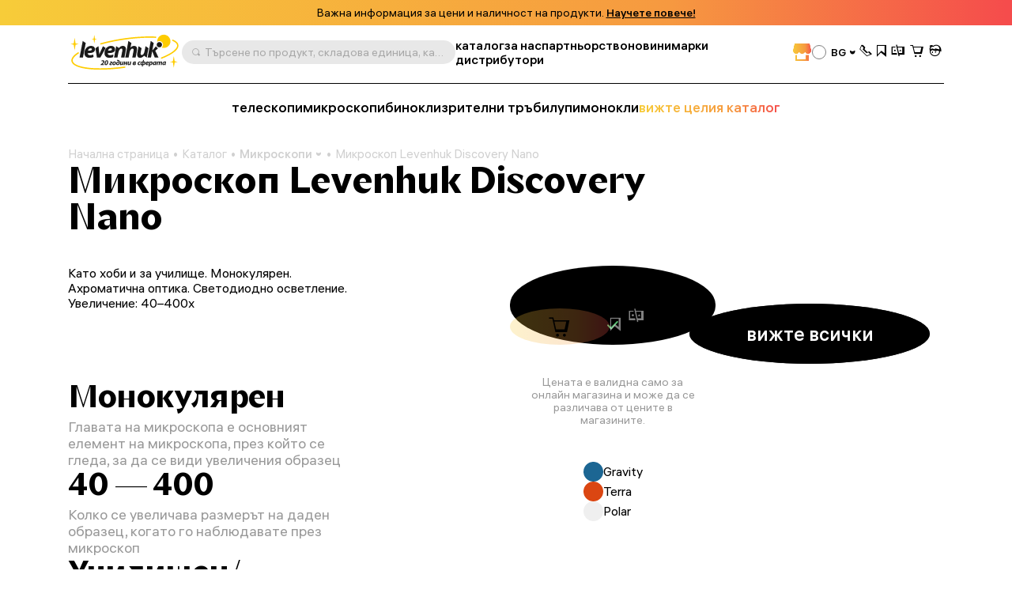

--- FILE ---
content_type: text/html; charset=UTF-8
request_url: https://bg.levenhukb2b.com/catalogue/mikroskopi/mikroskop-discovery-nano/?oid=56880
body_size: 65128
content:

	<!DOCTYPE html>
	<html lang="bg">
	<head>
		<title>Микроскоп Levenhuk Discovery Nano –  поръчка онлайн – Оптика Levenhuk на едро</title>
		<link rel='alternate' hreflang='pl' href='https://pl.levenhukb2b.com/catalogue/mikroskopy/mikroskop-discovery-nano/?'><link rel='alternate' hreflang='cs' href='https://cz.levenhukb2b.com/catalogue/mikroskopy/mikroskop-discovery-nano/?'><link rel='alternate' hreflang='it' href='https://it.levenhukb2b.com/catalogue/microscopi/microscopi-discovery-nano/?'><link rel='alternate' hreflang='bg' href='https://bg.levenhukb2b.com/catalogue/mikroskopi/mikroskop-discovery-nano/?'><link rel='alternate' hreflang='tr' href='https://tr.levenhukb2b.com/catalogue/search/discovery-nano-mikroskop/?'><link rel='alternate' hreflang='hu' href='https://hu.levenhukb2b.com/catalogue/mikroszkopok/discovery-nano-mikroszkop/?'><link rel='alternate' hreflang='es' href='https://es.levenhukb2b.com/catalogue/microscopios/microscopio-discovery-nano/?'><link rel='alternate' hreflang='en' href='https://levenhukb2b.com/catalogue/microscopes/discovery-nano-microscope-with-book/?'>		<meta property=og:type content="product">
		<meta property=og:url content="https://bg.levenhukb2b.com/catalogue/mikroskopi/mikroskop-discovery-nano/">
		<meta property=og:image
			  content="https://bg.levenhukb2b.com/upload/iblock/3c5/q2nf7gbvp9vygo2fb2js1j5csf47s6ao/79053_79054_79055_discovery-nano_00.jpg">
		<meta property=og:title content="Микроскоп Levenhuk Discovery Nano">
		<meta property=og:description content="В наличност микроскоп Levenhuk Discovery Nano, цена 134.95 BGN. Голям продуктов каталог">
		<meta property=og:site_name content="Levenhuk B2B BG">
		<meta property=og:locale content="bg_BG">
		<meta http-equiv="Content-Type" content="text/html; charset=UTF-8">
<meta name="keywords" content="online store, order, buy">
<meta name="description" content="В наличност микроскоп Levenhuk Discovery Nano, цена 134.95 BGN. Голям продуктов каталог">
<link rel="canonical" href="https://bg.levenhukb2b.com/catalogue/mikroskopi/mikroskop-discovery-nano/">
<meta http-equiv="X-UA-Compatible" content="IE=edge" >
<meta name="viewport" content="width=device-width, initial-scale=1, shrink-to-fit=no">
<meta name="format-detection" content="telephone=no" >
<meta name="apple-mobile-web-app-capable" content="yes" >
<meta name="SKYPE_TOOLBAR" content="SKYPE_TOOLBAR_PARSER_COMPATIBLE" >
<script data-skip-moving="true">/* beautify preserve:start */!function(e,n){function r(){var e={elem:n.createElement("modernizr")}.elem.style;try{return e.fontSize="3ch",-1!==e.fontSize.indexOf("ch")}catch(e){return!1}}function t(){return"performance"in e}function a(){var n,r=e.crypto||e.msCrypto;if(r&&"getRandomValues"in r&&"Uint32Array"in e){var t=new Uint32Array(10),a=r.getRandomValues(t);n=a&&"number"==typeof a[0]}return!!n}var o=n.documentElement.className;o=o.replace("ua-no-js","ua-js"),t()&&a()&&r()?o+=" ua-modern":o+=" ua-no-modern",n.documentElement.className=o}(window,document);/* beautify preserve:end */</script>
<script data-skip-moving="true">(function(w, d, n) {var cl = "bx-core";var ht = d.documentElement;var htc = ht ? ht.className : undefined;if (htc === undefined || htc.indexOf(cl) !== -1){return;}var ua = n.userAgent;if (/(iPad;)|(iPhone;)/i.test(ua)){cl += " bx-ios";}else if (/Windows/i.test(ua)){cl += ' bx-win';}else if (/Macintosh/i.test(ua)){cl += " bx-mac";}else if (/Linux/i.test(ua) && !/Android/i.test(ua)){cl += " bx-linux";}else if (/Android/i.test(ua)){cl += " bx-android";}cl += (/(ipad|iphone|android|mobile|touch)/i.test(ua) ? " bx-touch" : " bx-no-touch");cl += w.devicePixelRatio && w.devicePixelRatio >= 2? " bx-retina": " bx-no-retina";if (/AppleWebKit/.test(ua)){cl += " bx-chrome";}else if (/Opera/.test(ua)){cl += " bx-opera";}else if (/Firefox/.test(ua)){cl += " bx-firefox";}ht.className = htc ? htc + " " + cl : cl;})(window, document, navigator);</script>


<link href="/bitrix/js/ui/design-tokens/dist/ui.design-tokens.min.css?173045091723463" type="text/css"  rel="stylesheet" >
<link href="/bitrix/js/ui/fonts/opensans/ui.font.opensans.min.css?17133565482320" type="text/css"  rel="stylesheet" >
<link href="/bitrix/js/main/popup/dist/main.popup.bundle.min.css?173045096226589" type="text/css"  rel="stylesheet" >
<link href="/bitrix/cache/css/s5/levenhuk/template_5d458f72eaef581993b0037ac5fa3b08/template_5d458f72eaef581993b0037ac5fa3b08_v1.css?1762869653522947" type="text/css"  data-template-style="true" rel="stylesheet" >
<script type='text/javascript' data-skip-moving='true'>window['recaptchaOptions']={'size':'invisible','theme':'light','type':'image','lang':'bg','key':'6LfTWrIlAAAAAAHxDHTwoMWGkcWXhEwCu8hUD7mJ'};</script>
<script type="text/javascript" data-skip-moving="true">!function(e,a,r,t,n){function c(r){var t=a.getElementById(r);t&&(t.className.indexOf("g-recaptcha")<0||t.children.length||grecaptcha.render(r,{sitekey:e[n].key+"",theme:e[n].theme+"",size:e[n].size+"",type:e[n].type+""}))}if(!e[n]||!e[n].key)throw new Error("intervolga.recaptcha options not found");e.onRecaptchaSdkLoaded=function(){e[t].args=e[t].args||[];for(var a=0;a<e[t].args.length;a++){var r=e[t].args[a][0];c(r)}e[t]=function(e){c(e)}},e[t]=e[t]||function(){e[t].args=e[t].args||[],e[t].args.push(arguments);var c="recaptchaApiLoader";if(!a.getElementById(c)){var o=a.createElement(r);o.id=c,o.async=!0,o.src="//www.google.com/recaptcha/api.js?hl="+e[n].lang+"&onload=onRecaptchaSdkLoaded&render=explicit",a.head.appendChild(o)}}}(window,document,"script","renderRecaptchaById","recaptchaOptions");</script>







<meta property=product:brand content="Discovery">
<meta property=product:availability content="In stock">



<link rel="apple-touch-icon" sizes="180x180" href="/apple-touch-icon.png">
<link rel="icon" type="image/png" sizes="32x32" href="/local/templates/levenhuk/favicons/favicon-32x32.png">
<link rel="icon" type="image/png" sizes="16x16" href="/local/templates/levenhuk/favicons/favicon-16x16.png">
<link rel="manifest" href="/local/templates/levenhuk/favicons/site.webmanifest">
<link rel="mask-icon" href="/local/templates/levenhuk/favicons/safari-pinned-tab.svg" color="#5bbad5">
<link rel="shortcut icon" href="/favicon.ico">
<meta name="msapplication-TileColor" content="#da532c">
<meta name="msapplication-config" content="/local/templates/levenhuk/favicons/browserconfig.xml">
<meta name="theme-color" content="#ffffff">
		<script data-skip-moving="true">
			!function (e, n) {
				function r()
				{
					var e = {
						elem: n.createElement("modernizr")
					}.elem.style;
					try
					{
						return e.fontSize = "3ch", -1 !== e.fontSize.indexOf("ch")
					} catch (e)
					{
						return !1
					}
				}

				function t()
				{
					var n, r = e.crypto || e.msCrypto;
					if (r && "getRandomValues" in r && "Uint32Array" in e)
					{
						var t = new Uint32Array(10),
							a = r.getRandomValues(t);
						n = a && "number" == typeof a[0]
					}
					return !!n
				}

				var a = n.documentElement.className;
				a = a.replace("ua-no-js", "ua-js"), "performance" in e && t() && r() || navigator.platform && /iPad|iPhone|iPod/.test(navigator.platform) && Promise && t() && r() ? a += " ua-modern" : a += " ua-no-modern", n.documentElement.className += " " + a
			}(window, document);
		</script>
		<script data-skip-moving="true">
			!function (o, n) {
				document.documentElement.className += "ontouchstart" in o || navigator.maxTouchPoints ? " ua-touch" : " ua-no-touch"
			}(window);
		</script>
	</head>

	<body>
	<div id="panel"></div>

	<noindex>
		<noscript class="page__alert"></noscript>
		<div class="page__alert visible-no-modern">
					</div>
	</noindex>
		<header class="header  "
			 >
				<div class="header__static">
			<div class="header__promo swiper" data-autoplay-delay="5000">
		<div class="swiper-wrapper">
												<div class="swiper-slide">
						<div class="bg-gradient text-center text-black fs-12 fs-md-14 p-4 p-md-8">
							Важна информация за цени и наличност на продукти. <a class="d-inline-block fw-semibold cursor-pointer" href="/vazhna-informaciya-za-porachki/">Научете повече!</a>						</div>
					</div>
									</div>
	</div>
		</div>
		<div class="header__inner">
			<div class="container">
				<div class="header__row">
					<div class="header__burger" data-toggle="menu" data-target=".menu">
						<i class="fi fi_icon_burger pe-none"></i>
						<i class="fi fi_icon_close pe-none"></i>
					</div>
					<a class="header__logo" href="/">
	<img class="img img_lazy black lazyload"
		 src="/local/templates/levenhuk/images/header/logo-b-bg.svg"
		 data-no-defer
		 alt="Levenhuk">
</a>					<div class="header__search" data-toggle="search">
	<i class="fi fi_icon_search"></i>
	<span>Търсене по продукт, складова единица, категория и т.н.</span>
</div>


					
	<nav class="header__pages">
									<a href="/catalogue/">каталог</a>
												<a href="/kompaniya">за нас</a>
												<a href="/partnyorstvo">партньорство</a>
												<a href="/news/">новини</a>
												<a href="/info/brands/">марки</a>
												<a href="/resellers/">дистрибутори</a>
																		</nav>
					<div class="header__language">
										<a class="header__retail" href="https://bg.levenhuk.com/"
				   data-bs-toggle="tooltip"
				   data-bs-title="магазин на дребно"
				   data-bs-container=".header">
					<i class="fi fi_icon_market"></i>
				</a>
										
	<div class="sku">
		<div class="dropdown">
			<div class="sku__trigger dropdown-toggle" data-bs-toggle="dropdown" aria-expanded="false">
																						<img data-lazyload class="lazyload sku__icon" src="[data-uri]" data-src="/upload/uf/d31/fz7j98xkgr2g36agjtub16ew80jqc54t/Bulgaria.svg" alt="Bulgaria">
												<div class="sku__text">BG</div>
						<i class="fi fi_icon_chevron-down"></i>
																																																																											</div>
			<ul class="dropdown-menu">
																								<li>
							<a class="a dropdown-item fs-18" href="https://cz.levenhukb2b.com/catalogue/mikroskopy/mikroskop-discovery-nano/?">
																	<img data-lazyload class="lazyload sku__icon" src="[data-uri]" data-src="/upload/uf/142/1o8stmlo5mc00k316l7tqta9h0sbhs3r/Czech Republic.svg" alt="Czech">
																CZ							</a>
						</li>
																				<li>
							<a class="a dropdown-item fs-18" href="https://levenhukb2b.com/catalogue/microscopes/discovery-nano-microscope-with-book/?">
																	<img data-lazyload class="lazyload sku__icon" src="[data-uri]" data-src="/upload/uf/9ae/m5lfturh5rt5me8g6vkyixgszwjjvzsi/EU.svg" alt="Europe">
																EN							</a>
						</li>
																				<li>
							<a class="a dropdown-item fs-18" href="https://es.levenhukb2b.com/catalogue/microscopios/microscopio-discovery-nano/?">
																	<img data-lazyload class="lazyload sku__icon" src="[data-uri]" data-src="/upload/uf/b8b/7atuwunz14ge1ot30puer9ubi3hbey6v/ES.svg" alt="Spain">
																ES							</a>
						</li>
																				<li>
							<a class="a dropdown-item fs-18" href="https://hu.levenhukb2b.com/catalogue/mikroszkopok/discovery-nano-mikroszkop/?">
																	<img data-lazyload class="lazyload sku__icon" src="[data-uri]" data-src="/upload/uf/034/s4vtucmlg6lty2p7omi58dpvcci2dy44/Hungary.svg" alt="Hungary">
																HU							</a>
						</li>
																				<li>
							<a class="a dropdown-item fs-18" href="https://it.levenhukb2b.com/catalogue/microscopi/microscopi-discovery-nano/?">
																	<img data-lazyload class="lazyload sku__icon" src="[data-uri]" data-src="/upload/uf/216/qoj4w0nbxh53xywt4uen73bqpd4z58uq/Italy.svg" alt="Italy">
																IT							</a>
						</li>
																				<li>
							<a class="a dropdown-item fs-18" href="https://pl.levenhukb2b.com/catalogue/mikroskopy/mikroskop-discovery-nano/?">
																	<img data-lazyload class="lazyload sku__icon" src="[data-uri]" data-src="/upload/uf/e79/ihm3y47fs2lj93tn1fakwdpeezfp098p/Poland.svg" alt="Poland">
																PL							</a>
						</li>
																				<li>
							<a class="a dropdown-item fs-18" href="https://tr.levenhukb2b.com/catalogue/search/discovery-nano-mikroskop/?">
																	<img data-lazyload class="lazyload sku__icon" src="[data-uri]" data-src="/upload/uf/f4d/hm7559m42l7rjau2k3xhnlbhknyc32zf/Turkey.svg" alt="Turkey">
																TR							</a>
						</li>
												</ul>
		</div>
	</div>

					</div>
					<div class="header__actions">
						<a class="header__actions-link d-md-none" href="#" data-toggle="search">
							<i class="fi fi_icon_search"></i>
						</a>
							<a class="header__actions-link" role="button" data-toggle="modal" href="javascript:void(0)"
	   data-href="/catalogue/mikroskopi/mikroskop-discovery-nano/?AJAX_IID=request_call&oid=56880"
	   id="linkrequest_call"
	   data-target="#request_call"
	>
		<i class="fi fi_icon_phone"></i>
	</a>


						<a class="header__actions-link" href="/basket/favourites/"
						   title="Запаметено за по-късно">
							<div class="header__badge d-none" data-counter-favorite></div>
							<i class="fi fi_icon_favorite"></i>
						</a>
						<a class="header__actions-link" href="/catalogue/compare.php"
						   title="Сравняване">
							<div class="header__badge d-none" data-counter-compare></div>
							<i class="fi fi_icon_compare"></i>
						</a>
						<a class="header__actions-link fs-18" href="/basket/">
							<div class="header__badge d-none" data-counter-basket></div>
							<i class="fi fi_icon_cart"></i>
						</a>
						
<div class="header__dropdown dropdown">
	<a class="header__actions-link" href="/auth/">
		<i class="fi fi_icon_user"></i>
	</a>
	<!--'start_frame_cache_iIjGFB'-->					
	<div class="header__dropdown-menu dropdown-menu">
										<a class="a dropdown-item" href="/auth/">
				Вписване							</a>
								<a class="a dropdown-item" href="/auth/registration/">
				Нямате акаунт? Регистриране							</a>
						</div>
			<!--'end_frame_cache_iIjGFB'--></div>
					</div>
				</div>
				<hr class="d-none d-md-block">
				<div class="header__toolbar">
			<a href="/catalogue/teleskopi/"
		   class="">
			телескопи		</a>
			<a href="/catalogue/mikroskopi/"
		   class="">
			микроскопи		</a>
			<a href="/catalogue/binokli/"
		   class="">
			бинокли		</a>
			<a href="/catalogue/zritelni-trabi/"
		   class="">
			зрителни тръби		</a>
			<a href="/catalogue/lupi/"
		   class="">
			лупи		</a>
			<a href="/catalogue/monokli/"
		   class="">
			монокли		</a>
		<a class="text-gradient" href="/catalogue/">вижте целия каталог</a>
</div>

			</div>
		</div>
		<div class="menu">
			<div class="container">
				<ul class="menu__list">
					
	<li>
		<a href="/catalogue/"
		   class="">
			каталог		</a>
	</li>
	<li>
		<a href="/kompaniya/"
		   class="">
			за компанията		</a>
	</li>
	<li>
		<a href="/partnyorstvo/"
		   class="">
			партньорство		</a>
	</li>
	<li>
		<a href="/news/"
		   class="">
			новини		</a>
	</li>
	<li>
		<a href="/info/brands/"
		   class="">
			марки		</a>
	</li>
	<li>
		<a href="/blog/"
		   class="">
			полезни ревюта		</a>
	</li>
	<li>
		<a href="/pravila-i-usloviya/"
		   class="">
			правила и условия		</a>
	</li>
	<li>
		<a href="/resellers/"
		   class="">
			дистрибутори		</a>
	</li>
	<li>
		<a href="/kompaniya/contact-us/"
		   class="">
			свържете се с нас		</a>
	</li>
	<li>
		<a href="https://bg.levenhuk.com/"
		   class="menu__gradient">
			магазин на дребно		</a>
	</li>

				</ul>
				<div class="menu__footer">
											<a class="menu__phone" href="tel:+359882537689">+359 882 53 76 89</a>
										<div class="menu__language">
						
	<div class="sku">
		<div class="dropdown">
			<div class="sku__trigger dropdown-toggle" data-bs-toggle="dropdown" aria-expanded="false">
																						<img data-lazyload class="lazyload sku__icon" src="[data-uri]" data-src="/upload/uf/d31/fz7j98xkgr2g36agjtub16ew80jqc54t/Bulgaria.svg" alt="Bulgaria">
												<div class="sku__text">BG</div>
						<i class="fi fi_icon_chevron-down"></i>
																																																																											</div>
			<ul class="dropdown-menu">
																								<li>
							<a class="a dropdown-item fs-18" href="https://cz.levenhukb2b.com/catalogue/mikroskopy/mikroskop-discovery-nano/?">
																	<img data-lazyload class="lazyload sku__icon" src="[data-uri]" data-src="/upload/uf/142/1o8stmlo5mc00k316l7tqta9h0sbhs3r/Czech Republic.svg" alt="Czech">
																CZ							</a>
						</li>
																				<li>
							<a class="a dropdown-item fs-18" href="https://levenhukb2b.com/catalogue/microscopes/discovery-nano-microscope-with-book/?">
																	<img data-lazyload class="lazyload sku__icon" src="[data-uri]" data-src="/upload/uf/9ae/m5lfturh5rt5me8g6vkyixgszwjjvzsi/EU.svg" alt="Europe">
																EN							</a>
						</li>
																				<li>
							<a class="a dropdown-item fs-18" href="https://es.levenhukb2b.com/catalogue/microscopios/microscopio-discovery-nano/?">
																	<img data-lazyload class="lazyload sku__icon" src="[data-uri]" data-src="/upload/uf/b8b/7atuwunz14ge1ot30puer9ubi3hbey6v/ES.svg" alt="Spain">
																ES							</a>
						</li>
																				<li>
							<a class="a dropdown-item fs-18" href="https://hu.levenhukb2b.com/catalogue/mikroszkopok/discovery-nano-mikroszkop/?">
																	<img data-lazyload class="lazyload sku__icon" src="[data-uri]" data-src="/upload/uf/034/s4vtucmlg6lty2p7omi58dpvcci2dy44/Hungary.svg" alt="Hungary">
																HU							</a>
						</li>
																				<li>
							<a class="a dropdown-item fs-18" href="https://it.levenhukb2b.com/catalogue/microscopi/microscopi-discovery-nano/?">
																	<img data-lazyload class="lazyload sku__icon" src="[data-uri]" data-src="/upload/uf/216/qoj4w0nbxh53xywt4uen73bqpd4z58uq/Italy.svg" alt="Italy">
																IT							</a>
						</li>
																				<li>
							<a class="a dropdown-item fs-18" href="https://pl.levenhukb2b.com/catalogue/mikroskopy/mikroskop-discovery-nano/?">
																	<img data-lazyload class="lazyload sku__icon" src="[data-uri]" data-src="/upload/uf/e79/ihm3y47fs2lj93tn1fakwdpeezfp098p/Poland.svg" alt="Poland">
																PL							</a>
						</li>
																				<li>
							<a class="a dropdown-item fs-18" href="https://tr.levenhukb2b.com/catalogue/search/discovery-nano-mikroskop/?">
																	<img data-lazyload class="lazyload sku__icon" src="[data-uri]" data-src="/upload/uf/f4d/hm7559m42l7rjau2k3xhnlbhknyc32zf/Turkey.svg" alt="Turkey">
																TR							</a>
						</li>
												</ul>
		</div>
	</div>

					</div>
				</div>
			</div>
		</div>
		<div class="search">
	<div class="container">
		<div class="search__header">
			<div class="search__input-wrapper">
				<i class="fi fi_icon_search"></i>
				<input class="search__input" maxlength="255">
			</div>
			<button class="search__close" data-close-search>
				<i class="fi fi_icon_close"></i>
			</button>
		</div>
		<div class="search__body custom-scroll-bar">
			<div class="search__content"></div>
		</div>
	</div>
</div>
	</header>

			<main class="main mt-16 mt-sm-24 mt-md-48">
			<div class="mb-32 pb-md-8">
				<div class="container">
					<div class="breadcrumb offset"><div class="swiper"><div class="swiper-wrapper" itemscope itemtype="https://schema.org/BreadcrumbList" aria-live="polite"><div class="swiper-slide" itemprop="itemListElement" itemscope itemtype="https://schema.org/ListItem"><div class="breadcrumb__item"><a class="a" itemprop="item" href="/">Начална страница<span itemprop="name" hidden>Начална страница</span></a><meta itemprop="position" content="1" ></div></div><div class="swiper-slide" itemprop="itemListElement" itemscope itemtype="https://schema.org/ListItem"><div class="breadcrumb__item"><a class="a" itemprop="item" href="/catalogue/">Каталог<span itemprop="name" hidden>Каталог</span></a><meta itemprop="position" content="2" ></div></div><div class="swiper-slide" itemprop="itemListElement" itemscope itemtype="https://schema.org/ListItem"><div class="breadcrumb__item"><div class="breadcrumb__dropdown dropdown"><a class="dropdown-toggle" itemprop="item" data-hover="dropdown" href="/catalogue/mikroskopi/">Микроскопи<span itemprop="name" hidden>Микроскопи</span><i class="fi fi_icon_chevron-down"></i></a><div class="dropdown-menu"><div class="custom-scroll-bar"><a class="dropdown-item d-md-none" href="/catalogue/mikroskopi/">Микроскопи</a><a class="dropdown-item" href="/catalogue/teleskopi/">Телескопи</a><a class="dropdown-item" href="/catalogue/binokli/">Бинокли</a><a class="dropdown-item" href="/catalogue/zritelni-trabi/">Зрителни тръби</a><a class="dropdown-item" href="/catalogue/lupi/">Лупи</a><a class="dropdown-item" href="/catalogue/monokli/">Монокли</a><a class="dropdown-item" href="/catalogue/ustroystva-za-noshtno-vizhdane/">Устройства за нощно виждане</a><a class="dropdown-item" href="/catalogue/barometri-i-meteorologichni-stantsii/">Барометри и метеорологични станции</a><a class="dropdown-item" href="/catalogue/optika-za-detsa-levenhuk-labzz/">Оптика за деца Levenhuk LabZZ</a><a class="dropdown-item" href="/catalogue/izmervatelni-instrumenti/">Измервателни инструменти</a><a class="dropdown-item" href="/catalogue/prinadlezhnosti/">Принадлежности</a><a class="dropdown-item" href="/catalogue/drugo/">Друго</a><a class="dropdown-item" href="/catalogue/bestsellers/">Най-продавани</a></div></div></div><meta itemprop="position" content="3" ></div></div><div class="swiper-slide" itemprop="itemListElement" itemscope itemtype="https://schema.org/ListItem"><div class="breadcrumb__item"><div itemprop="item">Микроскоп Levenhuk Discovery Nano<span itemprop="name" hidden>Микроскоп Levenhuk Discovery Nano</span></div><meta itemprop="position" content="4" ></div></div></div></div></div>						<h1 class="h3 mb-0 col-12 col-lg-8">
		Микроскоп Levenhuk Discovery Nano	</h1>
									</div>
			</div>
		<div class="container" itemscope itemtype="https://schema.org/Product">
	<div class="product-detail product-control" id="bx_619869535_56810">
		
<div class="product-detail__sidebar">
	
<div class="product-detail__gallery" >
	<div class="product-detail__swiper swiper g-6">
		<div class="swiper-wrapper" data-toggle="gallery">
							<div class="swiper-slide col-auto "
			 data-gallery-target
			 href="/upload/iblock/e7a/3edciocsp465cdaxhhoo17cquuugn89h/79095_discovery-nano-polar-microscope_00.jpg"
			 data-exthumbimage="/upload/iv_resize_cache/iblock/e7a/3edciocsp465cdaxhhoo17cquuugn89h/79095_discovery-nano-polar-microscope_00_500_bff9a5a04c32187f606d19f5ba219fac.webp"
			 data-sub-html="">
			
			<div class="product-detail__image">
				<img data-lazyload class="img img_lazy lazyload"
					 src="[data-uri]" data-src="/upload/iv_resize_cache/iblock/e7a/3edciocsp465cdaxhhoo17cquuugn89h/79095_discovery-nano-polar-microscope_00_500_bff9a5a04c32187f606d19f5ba219fac.webp"
					 alt="картинка микроскоп Levenhuk Discovery Nano,  1"
					 title=""
					>
			</div>
		</div>
							<div class="swiper-slide col-auto "
			 data-gallery-target
			 href="https://loc.levenhuk.com/upload/uf/4b0/isb2pzcyjql6pau7r05ha2yr0i05j4os/79174_discovery-nano-terra-microscope_01.jpg"
			 data-exthumbimage="/upload/iv_resize_cache/uf/4b0/isb2pzcyjql6pau7r05ha2yr0i05j4os/79174_discovery-nano-terra-microscope_01_500_415459a12ef96694838d1ae9004ffee7.webp"
			 data-sub-html="">
			
			<div class="product-detail__image">
				<img data-lazyload class="img img_lazy lazyload"
					 src="[data-uri]" data-src="/upload/iv_resize_cache/uf/4b0/isb2pzcyjql6pau7r05ha2yr0i05j4os/79174_discovery-nano-terra-microscope_01_500_415459a12ef96694838d1ae9004ffee7.webp"
					 alt="картинка микроскоп Levenhuk Discovery Nano,  2"
					 title=""
					>
			</div>
		</div>
							<div class="swiper-slide col-auto "
			 data-gallery-target
			 href="https://loc.levenhuk.com/upload/uf/bf6/6d2mmpd1qm8a5ch5kwjuwfnafb46bgn0/79253_discovery-nano-gravity-microscope_02.jpg"
			 data-exthumbimage="/upload/iv_resize_cache/uf/bf6/6d2mmpd1qm8a5ch5kwjuwfnafb46bgn0/79253_discovery-nano-gravity-microscope_02_500_ca2f0b561445678749f9f2aa7dc79f55.webp"
			 data-sub-html="">
			
			<div class="product-detail__image">
				<img data-lazyload class="img img_lazy lazyload"
					 src="[data-uri]" data-src="/upload/iv_resize_cache/uf/bf6/6d2mmpd1qm8a5ch5kwjuwfnafb46bgn0/79253_discovery-nano-gravity-microscope_02_500_ca2f0b561445678749f9f2aa7dc79f55.webp"
					 alt="картинка микроскоп Levenhuk Discovery Nano,  3"
					 title=""
					>
			</div>
		</div>
							<div class="swiper-slide col-auto "
			 data-gallery-target
			 href="https://loc.levenhuk.com/upload/uf/17b/sfhiu2mfnx5c12xlxlhnrajm7cpq6leo/79095_discovery-nano-polar-microscope_03_cz.jpg"
			 data-exthumbimage="/upload/iv_resize_cache/uf/17b/sfhiu2mfnx5c12xlxlhnrajm7cpq6leo/79095_discovery-nano-polar-microscope_03_cz_500_481ba2b1f9b1b6fbee09080f9f2dd4e5.webp"
			 data-sub-html="">
			
			<div class="product-detail__image">
				<img data-lazyload class="img img_lazy lazyload"
					 src="[data-uri]" data-src="/upload/iv_resize_cache/uf/17b/sfhiu2mfnx5c12xlxlhnrajm7cpq6leo/79095_discovery-nano-polar-microscope_03_cz_500_481ba2b1f9b1b6fbee09080f9f2dd4e5.webp"
					 alt="картинка микроскоп Levenhuk Discovery Nano,  4"
					 title=""
					>
			</div>
		</div>
							<div class="swiper-slide col-auto "
			 data-gallery-target
			 href="https://loc.levenhuk.com/upload/uf/ff5/xv57tyyq95c7sxaboan42pcw0v9zcphn.jpg"
			 data-exthumbimage="/upload/iv_resize_cache/uf/ff5/xv57tyyq95c7sxaboan42pcw0v9zcphn_500_906abf20ecf017366d9ab1eb16d3ba24.webp"
			 data-sub-html="">
							<div class="product-detail__show-all"
											data-gallery-show-video='true'
									>
					<a class="btn btn-primary-black btn-lg py-md-24" role="button" href="#"
					   data-content="вижте всички">
						вижте всички					</a>
				</div>
			
			<div class="product-detail__image">
				<img data-lazyload class="img img_lazy lazyload"
					 src="[data-uri]" data-src="/upload/iv_resize_cache/uf/ff5/xv57tyyq95c7sxaboan42pcw0v9zcphn_500_906abf20ecf017366d9ab1eb16d3ba24.webp"
					 alt="картинка микроскоп Levenhuk Discovery Nano,  5"
					 title=""
					>
			</div>
		</div>
							<div class="swiper-slide col-auto d-none"
			 data-gallery-target
			 href="https://loc.levenhuk.com/upload/uf/b6d/l1l9n228s15fb09jlomj5b50v7xerzan.jpg"
			 data-exthumbimage="/upload/iv_resize_cache/uf/b6d/l1l9n228s15fb09jlomj5b50v7xerzan_500_d786bd1ac7f66b7629514b0e44f41d6b.webp"
			 data-sub-html="">
			
			<div class="product-detail__image">
				<img data-lazyload class="img img_lazy lazyload"
					 src="[data-uri]" data-src="/upload/iv_resize_cache/uf/b6d/l1l9n228s15fb09jlomj5b50v7xerzan_500_d786bd1ac7f66b7629514b0e44f41d6b.webp"
					 alt="картинка микроскоп Levenhuk Discovery Nano,  6"
					 title=""
					>
			</div>
		</div>
							<div class="swiper-slide col-auto d-none"
			 data-gallery-target
			 href="https://loc.levenhuk.com/upload/uf/597/soo6uo4bblgtxcpouvpn9p2vkgs0t396.jpg"
			 data-exthumbimage="/upload/iv_resize_cache/uf/597/soo6uo4bblgtxcpouvpn9p2vkgs0t396_500_1993f373e4fe20a3dc6e7ddcb21631c4.webp"
			 data-sub-html="">
			
			<div class="product-detail__image">
				<img data-lazyload class="img img_lazy lazyload"
					 src="[data-uri]" data-src="/upload/iv_resize_cache/uf/597/soo6uo4bblgtxcpouvpn9p2vkgs0t396_500_1993f373e4fe20a3dc6e7ddcb21631c4.webp"
					 alt="картинка микроскоп Levenhuk Discovery Nano,  7"
					 title=""
					>
			</div>
		</div>
							<div class="swiper-slide col-auto d-none"
			 data-gallery-target
			 href="https://loc.levenhuk.com/upload/uf/70a/kdyss282k9f01cbvgls930kf23ldyu5m/79255_discovery-nano-polar-microscope_07.jpg"
			 data-exthumbimage="/upload/iv_resize_cache/uf/70a/kdyss282k9f01cbvgls930kf23ldyu5m/79255_discovery-nano-polar-microscope_07_500_eebb3ec6d553fe7f8de08d0b4f1c53e7.webp"
			 data-sub-html="">
			
			<div class="product-detail__image">
				<img data-lazyload class="img img_lazy lazyload"
					 src="[data-uri]" data-src="/upload/iv_resize_cache/uf/70a/kdyss282k9f01cbvgls930kf23ldyu5m/79255_discovery-nano-polar-microscope_07_500_eebb3ec6d553fe7f8de08d0b4f1c53e7.webp"
					 alt="картинка микроскоп Levenhuk Discovery Nano,  8"
					 title=""
					>
			</div>
		</div>
							<div class="swiper-slide col-auto d-none"
			 data-gallery-target
			 href="https://loc.levenhuk.com/upload/uf/310/wf53izjrs0lzts8to7dbnm560rod97rm/79255_discovery-nano-polar-microscope_08.jpg"
			 data-exthumbimage="/upload/iv_resize_cache/uf/310/wf53izjrs0lzts8to7dbnm560rod97rm/79255_discovery-nano-polar-microscope_08_500_9a0bf1b17d09e5077dbddef3a7c659f9.webp"
			 data-sub-html="">
			
			<div class="product-detail__image">
				<img data-lazyload class="img img_lazy lazyload"
					 src="[data-uri]" data-src="/upload/iv_resize_cache/uf/310/wf53izjrs0lzts8to7dbnm560rod97rm/79255_discovery-nano-polar-microscope_08_500_9a0bf1b17d09e5077dbddef3a7c659f9.webp"
					 alt="картинка микроскоп Levenhuk Discovery Nano,  9"
					 title=""
					>
			</div>
		</div>
							<div class="swiper-slide col-auto d-none"
			 data-gallery-target
			 href="https://loc.levenhuk.com/upload/uf/243/xun7kwhbe94j30xw3fkhapnriw1xehmu/79255_discovery-nano-polar-microscope_09.jpg"
			 data-exthumbimage="/upload/iv_resize_cache/uf/243/xun7kwhbe94j30xw3fkhapnriw1xehmu/79255_discovery-nano-polar-microscope_09_500_3ee7cc060bb48b9bc345dd75151bd6ec.webp"
			 data-sub-html="">
			
			<div class="product-detail__image">
				<img data-lazyload class="img img_lazy lazyload"
					 src="[data-uri]" data-src="/upload/iv_resize_cache/uf/243/xun7kwhbe94j30xw3fkhapnriw1xehmu/79255_discovery-nano-polar-microscope_09_500_3ee7cc060bb48b9bc345dd75151bd6ec.webp"
					 alt="картинка микроскоп Levenhuk Discovery Nano,  10"
					 title=""
					>
			</div>
		</div>
							<div class="swiper-slide col-auto d-none"
			 data-gallery-target
			 href="https://loc.levenhuk.com/upload/uf/6e2/ggwbt181g2bveou0x99j02tnt8ec1qdy/79255_discovery-nano-polar-microscope_10.jpg"
			 data-exthumbimage="/upload/iv_resize_cache/uf/6e2/ggwbt181g2bveou0x99j02tnt8ec1qdy/79255_discovery-nano-polar-microscope_10_500_1eb920702d898fbea9b47c8ebac68df7.webp"
			 data-sub-html="">
			
			<div class="product-detail__image">
				<img data-lazyload class="img img_lazy lazyload"
					 src="[data-uri]" data-src="/upload/iv_resize_cache/uf/6e2/ggwbt181g2bveou0x99j02tnt8ec1qdy/79255_discovery-nano-polar-microscope_10_500_1eb920702d898fbea9b47c8ebac68df7.webp"
					 alt="картинка микроскоп Levenhuk Discovery Nano,  11"
					 title=""
					>
			</div>
		</div>
							<div class="swiper-slide col-auto d-none"
			 data-gallery-target
			 href="https://loc.levenhuk.com/upload/uf/d1f/0ms2ykrg1632boz0j491mw3sqgaack2x/79255_discovery-nano-polar-microscope_11.jpg"
			 data-exthumbimage="/upload/iv_resize_cache/uf/d1f/0ms2ykrg1632boz0j491mw3sqgaack2x/79255_discovery-nano-polar-microscope_11_500_c71766115c06cf9afbc936539a6d7c24.webp"
			 data-sub-html="">
			
			<div class="product-detail__image">
				<img data-lazyload class="img img_lazy lazyload"
					 src="[data-uri]" data-src="/upload/iv_resize_cache/uf/d1f/0ms2ykrg1632boz0j491mw3sqgaack2x/79255_discovery-nano-polar-microscope_11_500_c71766115c06cf9afbc936539a6d7c24.webp"
					 alt="картинка микроскоп Levenhuk Discovery Nano,  12"
					 title=""
					>
			</div>
		</div>
							<div class="swiper-slide col-auto d-none"
			 data-gallery-target
			 href="https://loc.levenhuk.com/upload/uf/908/bjm9zvf0nt3r8hjdv3wsomlqbky7i6ll/79255_discovery-nano-polar-microscope_12.jpg"
			 data-exthumbimage="/upload/iv_resize_cache/uf/908/bjm9zvf0nt3r8hjdv3wsomlqbky7i6ll/79255_discovery-nano-polar-microscope_12_500_ae2bc5732e496e2b1403b6dfbf00c770.webp"
			 data-sub-html="">
			
			<div class="product-detail__image">
				<img data-lazyload class="img img_lazy lazyload"
					 src="[data-uri]" data-src="/upload/iv_resize_cache/uf/908/bjm9zvf0nt3r8hjdv3wsomlqbky7i6ll/79255_discovery-nano-polar-microscope_12_500_ae2bc5732e496e2b1403b6dfbf00c770.webp"
					 alt="картинка микроскоп Levenhuk Discovery Nano,  13"
					 title=""
					>
			</div>
		</div>
							<div class="swiper-slide col-auto d-none"
			 data-gallery-target
			 href="https://loc.levenhuk.com/upload/uf/c67/e80mx937tpgt9sl6orfcnsrsussoa6mi/79253_discovery-nano-gravity-microscope_13.jpg"
			 data-exthumbimage="/upload/iv_resize_cache/uf/c67/e80mx937tpgt9sl6orfcnsrsussoa6mi/79253_discovery-nano-gravity-microscope_13_500_76392a081da859e319ea836d5098be6b.webp"
			 data-sub-html="">
			
			<div class="product-detail__image">
				<img data-lazyload class="img img_lazy lazyload"
					 src="[data-uri]" data-src="/upload/iv_resize_cache/uf/c67/e80mx937tpgt9sl6orfcnsrsussoa6mi/79253_discovery-nano-gravity-microscope_13_500_76392a081da859e319ea836d5098be6b.webp"
					 alt="картинка микроскоп Levenhuk Discovery Nano,  14"
					 title=""
					>
			</div>
		</div>
							<div class="swiper-slide col-auto d-none"
			 data-gallery-target
			 href="https://loc.levenhuk.com/upload/uf/ea8/fn2eyl3u3vgcgqmh9ruv1cynl0u42t8r/79253_discovery-nano-gravity-microscope_14.jpg"
			 data-exthumbimage="/upload/iv_resize_cache/uf/ea8/fn2eyl3u3vgcgqmh9ruv1cynl0u42t8r/79253_discovery-nano-gravity-microscope_14_500_e7e841ac9f175e25e3ddf7637e32f868.webp"
			 data-sub-html="">
			
			<div class="product-detail__image">
				<img data-lazyload class="img img_lazy lazyload"
					 src="[data-uri]" data-src="/upload/iv_resize_cache/uf/ea8/fn2eyl3u3vgcgqmh9ruv1cynl0u42t8r/79253_discovery-nano-gravity-microscope_14_500_e7e841ac9f175e25e3ddf7637e32f868.webp"
					 alt="картинка микроскоп Levenhuk Discovery Nano,  15"
					 title=""
					>
			</div>
		</div>
							<div class="swiper-slide col-auto d-none"
			 data-gallery-target
			 href="https://loc.levenhuk.com/upload/uf/b1f/b2x0wo96tl0qsbjxdnc0whw1y4xnk3bb/77967_discovery-nano-digital-microscope_13.jpg"
			 data-exthumbimage="/upload/iv_resize_cache/uf/b1f/b2x0wo96tl0qsbjxdnc0whw1y4xnk3bb/77967_discovery-nano-digital-microscope_13_500_5409d4bc4fb5e53bce066f24dceb0372.webp"
			 data-sub-html="">
			
			<div class="product-detail__image">
				<img data-lazyload class="img img_lazy lazyload"
					 src="[data-uri]" data-src="/upload/iv_resize_cache/uf/b1f/b2x0wo96tl0qsbjxdnc0whw1y4xnk3bb/77967_discovery-nano-digital-microscope_13_500_5409d4bc4fb5e53bce066f24dceb0372.webp"
					 alt="картинка микроскоп Levenhuk Discovery Nano,  16"
					 title=""
					>
			</div>
		</div>
							<div class="swiper-slide col-auto"
			 data-gallery-target
			 data-iframe="true"
							data-width="120"
				data-height="90"
						 href="https://www.youtube.com/embed/07ifNslOV84"
			 data-exthumbimage="https://img.youtube.com/vi/07ifNslOV84/1.jpg"
			 >
			
			<div class="product-detail__video"
				 style="--aspect-ratio: 1.7777777777777777">
				<iframe src="https://www.youtube.com/embed/07ifNslOV84"
						preload="metadata"
						allowfullscreen>

				</iframe>
			</div>
		</div>
			
		</div>
		<div class="product-detail__navigation-button swiper-button-next"><i class="fi fi_icon_arrow-right"></i></div>
	</div>
</div>	<div class="product-detail__content">
	<div class="product-detail__buy">
		<div class="product-buy">
			<div class="product-buy__body-wrapper">
				<div class="product-buy__body">
					<div class="product-buy__promotion"></div>
					<div class="product-buy__lang"></div>
					<div class="product-buy__price"></div>
					<div class="product-buy__stock">
						<div class="fs-12 fs-md-14 text-secondary me-8 me-md-16"></div>
						<i class="fi fi_icon_check text-success"></i>
						<span></span>
					</div>
					<div class="product-buy__control ">
						<div class="product-buy__counter">
							<button class="product-buy__cart disabled" disabled>
								<i class="fi fi_icon_cart"></i>
							</button>
							<div class="counter d-none">
								<div class="counter__minus">
									<button>
										<div class="counter__inner">
											<i class="fi fi_icon_minus"></i>
										</div>
									</button>
								</div>
								<input class="counter__input" value="0">
								<div class="counter__plus"><button>
										<div class="counter__inner">
											<i class="fi fi_icon_plus"></i>
										</div>
									</button>
								</div>
							</div>
						</div>
						<div class="product-buy__actions">
							<button class="product-buy__action" disabled>
								<i class="fi fi_icon_favorite"></i>
							</button>
							<button class="product-buy__action" disabled>
								<i class="fi fi_icon_compare"></i>
							</button>
						</div>
					</div>
				</div>
			</div>
			<div class="product-buy__description my-24">
				<div class="fs-14">
					Цената е валидна само за онлайн магазина и може да се различава от цените в магазините.				</div>
			</div>
			<div class="product-buy__color">
									<div class="color color_size_lg color_column">
													<div class="color__item">
								<label>
									<span class="color__icon" style="background-color: #1c6693"></span>
									<span>Gravity</span>
								</label>
							</div>
													<div class="color__item">
								<label>
									<span class="color__icon" style="background-color: #db4612"></span>
									<span>Terra</span>
								</label>
							</div>
													<div class="color__item">
								<label>
									<span class="color__icon" style="background-color: #efefef"></span>
									<span>Polar</span>
								</label>
							</div>
											</div>
							</div>
		</div>
	</div>
		<div class="product-detail__badges-technology"></div>
</div>
</div>		<div class="product-detail__main">
			<div class="mb-48 pb-md-48">
				<div class="row">
					<div class="col-12 col-lg-8">
						<div class="mb-48 pb-md-24">
							<p>Като хоби и за училище. Монокулярен. Ахроматична оптика. Светодиодно осветление. Увеличение: 40–400x</p>						</div>
						
<div class="product-detail__top-tips">	<div>
		<div class="h6 fs-18 fs-md-40 mb-8">
			Монокулярен		</div>
		<div class="fs-12 fs-md-18 text-secondary">
			Главата на микроскопа е основният елемент на микроскопа, през който се гледа, за да се види увеличения образец		</div>
	</div>
	<div>
		<div class="h6 fs-18 fs-md-40 mb-8">
			40 — 400		</div>
		<div class="fs-12 fs-md-18 text-secondary">
			Колко се увеличава размерът на даден образец, когато го наблюдавате през микроскоп		</div>
	</div>
	<div>
		<div class="h6 fs-18 fs-md-40 mb-8">
			Училищен/образователен		</div>
		<div class="fs-12 fs-md-18 text-secondary">
			Приложение и употреба на микроскопа		</div>
	</div>
</div>					</div>
					<div class="col-12">
						<div class="mb-8 mb-md-12">
	<div class="fs-12 fs-md-18">
		<div class="mb-8 mb-sm-12">
			Наличност		</div>
		<div class="product-detail__stocks g-6 text-break row">
		</div>
	</div>
</div>
						

						<hr class="hr mt-16 mt-md-24">
						
<table class="product-detail__short-specifications">
	<tbody>
				<tr>
			<td>ИД на продукт</td>
			<td>79095</td>
		</tr>
			<tr>
			<td>Марка</td>
			<td><a href="/info/brands/discovery/">Discovery</a></td>
		</tr>
			<tr>
			<td>Гаранция</td>
			<td>10 години</td>
		</tr>
			<tr>
			<td>EAN</td>
			<td>5905555012858</td>
		</tr>
			<tr>
			<td>Размер на опаковката (Д x Ш x В)</td>
			<td>15x33x22 cm</td>
		</tr>
			<tr>
			<td>Транспортно тегло</td>
			<td>1.69 kg</td>
		</tr>
		</tbody>
</table>					</div>
				</div>
			</div>
			<div class="anchors anchors_rows">
				<div class="anchors__header">
					<div class="anchors__rows-wrapper">
			<div class="anchors__item">
			<a class="anchors__button anchors__button_style_primary" href="#product-description">
				описание			</a>
		</div>
				<div class="anchors__item">
			<a class="anchors__button anchors__button_style_primary" href="#product-specification"">
			спецификации			</a>
		</div>
				<div class="anchors__item">
			<a class="anchors__button anchors__button_style_primary" href="#product-downloads"">
			изтегляния			</a>
		</div>
				<div class="anchors__item">
			<a class="anchors__button anchors__button_style_primary" href="#product-videos"">
			видео			</a>
		</div>
				<div class="anchors__item">
			<a class="anchors__button anchors__button_style_primary" href="#product-accessories"">
			принадлежности			</a>
		</div>
	</div>				</div>
				<div class="anchors__body mt-48 pt-md-32">
											
<div class="mb-48 pb-md-48">
	<div class="anchors__section row" id="product-description">
		<div class="col-12 col-lg-8">
			<div class="h5 fs-24 fs-md-50 mb-16">
				Описание			</div>
		</div>
		<div class="wysiwyg" itemprop="description">
			<p><img data-lazyload class="lazyload"  style="border:0px; margin-bottom: -5px; width:15%;" src="[data-uri]" data-src="https://loc.levenhuk.com/upload/medialibrary/1c6/steoaydvz1a9jr4qzgo6c6i52ga4u2u2/discovery_logo_02.png" alt="discovery_logo_02" /></p>
<p>Каналът <a href="https://www.discovery.com/" target="_blank" rel="nofollow">Discovery Channel</a> информира, забавлява и вдъхновява своите зрители по цялото земно кълбо за света в цялото му разнообразие и предизвикваща удивление същност. Като предлага на милиони хора възможността да го открият и да задоволят любопитството си, Discovery предлага интригуваща комбинация от истории в различни жанрове, включително наука и технология, изследване, приключения, история и дълбоки задкулисни проблясъци за хората, местата и организациите, които оформят и споделят света, в който живеем.</p>
<p>С гордост представяме серията оптични продукти Discovery, произведени от Levenhuk и одобрени от Discovery.</p>
<hr style="margin: 20px 0; padding: 0; height: 6px; border: none; width: 98%; background: linear-gradient(45deg, #EFC329, #FFF);">
<p><a href="https://loc.levenhuk.com/upload/uf/182/fzm2gwhby1axtfln8u2eynbrll3oi3ir/discovery_microscopes_comparison_bg.pdf">Вижте кратко сравнение на серията микроскопи Discovery »</a></p>
<p>Levenhuk Discovery Nano е класически монокулярен микроскоп на начално ниво за наблюдение на образци с увеличение 40—400x. С този микроскоп можете да изучавате както подготвени проби от готови набори, така и приготвени от Вас проби. Микроскопът е великолепен избор за първо запознаване с микросвета, той Ви дава възможност да извършвате прости научни експерименти у дома. Той може да се превърне в отличен помощник при изучаването на биология в училище. Наборът включва всичко необходимо за наблюдения, включително принадлежности и цветната образователна книга "Невидимият свят".</p>
<p>Оптичната система включва ахроматични обективи и широкоъгълен окуляр. Всички лещи са произведени от оптично стъкло и поради това осигуряват отчетливо и контрастно изображение. Микроскопът осигурява възможност за наблюдение на малки части в целия диапазон на увеличение. Обективът 40x е снабден със защитна пружинно натоварена рамка. Монокулярната глава може да се накланя на 30° и по този начин Вие няма да се уморявате, когато работите дълго време с микроскопа.</p>
<p>Предметната маса има щипки за задържане на образците и диафрагмен диск с шест отвора за регулиране на светлинния поток. В микроскопа се използва комбинирано светодиодно осветление, което е разположено над и под предметната маса. Това дава възможност за изследване на образци с всякаква степен на прозрачност. Осветлението се захранва чрез стандартни батерии (не са включени).</p>
<p>Микроскопът се получава също с образователната книга "Невидимият свят". Тази цветна книга обяснява на прост език всички сложни неща, като например частите на микроскопа и техните функции, как изглеждат бактериите, едноклетъчните организми, какво може да се види в капка вода и други неща. Освен че разглежда теорията, книгата също описва интересни експерименти, които могат да се провеждат у дома с помощта на микроскопа Levenhuk Discovery Nano.</p>
<p><strong>Характеристики:</strong></p>
<ul>
<li>Монокулярен микроскоп с увеличение 40—400x</li>
<li>Монокулярната глава може да се накланя на 30°</li>
<li>Стъклени лещи; ахроматични обективи, широкоъгълен окуляр</li>
<li>Комбинираното светодиодно осветление се захранва с батерии</li>
<li>Класически монокулярен микроскоп за начално ниво, за изучаване и хобита</li>
<li>Доставя се с цветна образователна книга</li>
</ul>
<p><strong>Наборът включва:</strong></p>
<ul>
<li>Микроскоп</li>
<li>Окуляр WF10x</li>
<li>Ахроматични обективи: 4x, 10x, 40xs</li>
<li>Покривало против прах</li>
<li>Образователна книга "Невидимият свят"</li>
<li>Комплект подготвени проби Levenhuk Discovery Flora &amp; Fauna 24</li>
<li>Ръководство за потребителя и гаранционна карта</li>
</ul>		</div>
	</div>
</div>


																
<div class="mb-48 pb-md-48">
	<div class="anchors__section" id="product-specification">
		<div class="h5 fs-24 fs-md-50 mb-16 mb-md-32 pb-md-8">
			Спецификации		</div>
		<table class="specification-table">
			<tbody class="specification-table__body">
											<tr class="specification-table__item">
					<td class="specification-table__title"><span>ИД на продукт</span></td>
					<td class="specification-table__value">79095</td>
				</tr>
											<tr class="specification-table__item">
					<td class="specification-table__title"><span>Марка</span></td>
					<td class="specification-table__value"><a href="/catalogue/mikroskopi/filter/reference_parameter_1022-is-reference_parameteroption_12195/apply/">Discovery</a></td>
				</tr>
											<tr class="specification-table__item">
					<td class="specification-table__title"><span>Гаранция</span></td>
					<td class="specification-table__value">10 години</td>
				</tr>
											<tr class="specification-table__item">
					<td class="specification-table__title"><span>EAN</span></td>
					<td class="specification-table__value">5905555012858</td>
				</tr>
											<tr class="specification-table__item">
					<td class="specification-table__title"><span>Размер на опаковката (Д x Ш x В)</span></td>
					<td class="specification-table__value">15x33x22 cm</td>
				</tr>
											<tr class="specification-table__item">
					<td class="specification-table__title"><span>Транспортно тегло</span></td>
					<td class="specification-table__value">1.69 kg</td>
				</tr>
											<tr class="specification-table__item">
					<td class="specification-table__title"><span>Тип</span></td>
					<td class="specification-table__value"><a href="/catalogue/mikroskopi/filter/reference_parameter_1005-is-reference_parameteroption_7492/apply/">биологичен</a>, <a href="/catalogue/mikroskopi/filter/reference_parameter_1005-is-reference_parameteroption_7499/apply/">светлина/оптичен</a></td>
				</tr>
											<tr class="specification-table__item">
					<td class="specification-table__title"><span>Тип на главата на микроскопа</span></td>
					<td class="specification-table__value"><a href="/catalogue/mikroskopi/filter/reference_parameter_1001-is-reference_parameteroption_7550/apply/">монокулярен</a></td>
				</tr>
											<tr class="specification-table__item">
					<td class="specification-table__title"><span>Материал на оптиката</span></td>
					<td class="specification-table__value">оптично стъкло</td>
				</tr>
											<tr class="specification-table__item">
					<td class="specification-table__title"><span>Глава</span></td>
					<td class="specification-table__value">фиксиран (без въртене)</td>
				</tr>
											<tr class="specification-table__item">
					<td class="specification-table__title"><span>Ъгъл на наклон на главата</span></td>
					<td class="specification-table__value">30 °</td>
				</tr>
											<tr class="specification-table__item">
					<td class="specification-table__title"><span>Увеличение, x</span></td>
					<td class="specification-table__value">40 — 400</td>
				</tr>
											<tr class="specification-table__item">
					<td class="specification-table__title"><span>Диаметър на тръбата на окуляра, mm</span></td>
					<td class="specification-table__value">23.2</td>
				</tr>
											<tr class="specification-table__item">
					<td class="specification-table__title"><span>Окуляри</span></td>
					<td class="specification-table__value">WF10x</td>
				</tr>
											<tr class="specification-table__item">
					<td class="specification-table__title"><span>Обективи</span></td>
					<td class="specification-table__value">ахроматични: 4x, 10x, 40xs (пружинно натоварени)</td>
				</tr>
											<tr class="specification-table__item">
					<td class="specification-table__title"><span>Револверна глава</span></td>
					<td class="specification-table__value">за 3 обектива</td>
				</tr>
											<tr class="specification-table__item">
					<td class="specification-table__title"><span>Предметна маса, mm</span></td>
					<td class="specification-table__value">90x90</td>
				</tr>
											<tr class="specification-table__item">
					<td class="specification-table__title"><span>Диапазон на движение на предметната маса, mm</span></td>
					<td class="specification-table__value">0–16, вертикално</td>
				</tr>
											<tr class="specification-table__item">
					<td class="specification-table__title"><span>Характеристики на предметната маса</span></td>
					<td class="specification-table__value">с щипки</td>
				</tr>
											<tr class="specification-table__item">
					<td class="specification-table__title"><span>Кондензатор</span></td>
					<td class="specification-table__value">N.A. 0,65</td>
				</tr>
											<tr class="specification-table__item">
					<td class="specification-table__title"><span>Диафрагма</span></td>
					<td class="specification-table__value">дискова диафрагма (6 апертури)</td>
				</tr>
											<tr class="specification-table__item">
					<td class="specification-table__title"><span>Фокусиране</span></td>
					<td class="specification-table__value">грубо (0,5 mm)</td>
				</tr>
											<tr class="specification-table__item">
					<td class="specification-table__title"><span>Тяло</span></td>
					<td class="specification-table__value">метален, пластмаса</td>
				</tr>
											<tr class="specification-table__item">
					<td class="specification-table__title"><span>Осветление</span></td>
					<td class="specification-table__value"><a href="/catalogue/mikroskopi/filter/override_reference_parameter_994-is-svetodioda/apply/">светодиодно</a></td>
				</tr>
											<tr class="specification-table__item">
					<td class="specification-table__title"><span>Захранване</span></td>
					<td class="specification-table__value">3 батерии АА (не са включени)</td>
				</tr>
											<tr class="specification-table__item">
					<td class="specification-table__title"><span>Захранване: батерии/вградени батерии</span></td>
					<td class="specification-table__value">да</td>
				</tr>
											<tr class="specification-table__item">
					<td class="specification-table__title"><span>Тип на светлинния източник</span></td>
					<td class="specification-table__value">долно: 0,2 W, горно: 0,1 W</td>
				</tr>
											<tr class="specification-table__item">
					<td class="specification-table__title"><span>Диапазон на работната температура, °C</span></td>
					<td class="specification-table__value">5...+40</td>
				</tr>
											<tr class="specification-table__item">
					<td class="specification-table__title"><span>Потребителско ниво</span></td>
					<td class="specification-table__value">начинаещи</td>
				</tr>
											<tr class="specification-table__item">
					<td class="specification-table__title"><span>Ниво на трудност на сглобяване и монтаж</span></td>
					<td class="specification-table__value">лесно</td>
				</tr>
											<tr class="specification-table__item">
					<td class="specification-table__title"><span>Приложение</span></td>
					<td class="specification-table__value"><a href="/catalogue/mikroskopi/filter/reference_parameter_1084-is-reference_parameteroption_9969/apply/">училищен/образователен</a></td>
				</tr>
											<tr class="specification-table__item">
					<td class="specification-table__title"><span>Място на осветлението</span></td>
					<td class="specification-table__value"><a href="/catalogue/mikroskopi/filter/override_reference_parameter_875-is-override_reference_parameteroption_7392/apply/">двойно</a></td>
				</tr>
											<tr class="specification-table__item">
					<td class="specification-table__title"><span>Метод за изследване</span></td>
					<td class="specification-table__value"><a href="/catalogue/mikroskopi/filter/reference_parameter_1000-is-reference_parameteroption_6888/apply/">на светлото поле</a></td>
				</tr>
											<tr class="specification-table__item">
					<td class="specification-table__title"><span>Включен е набор за експерименти</span></td>
					<td class="specification-table__value"><a href="/catalogue/mikroskopi/filter/reference_parameter_876-from-1-to-1/apply/">&check;</a></td>
				</tr>
											<tr class="specification-table__item">
					<td class="specification-table__title"><span>Торбичка/калъф/чанта в комплект</span></td>
					<td class="specification-table__value">покривало против прах</td>
				</tr>
						</tbody>
		</table>
	</div>
</div>																
<div class="mb-48 pb-md-48">
	<div class="anchors__section row" id="product-downloads">
		<div class="col-12 col-md-10 col-lg-9 col-xl-10">
			<div class="h5 fs-24 fs-md-50 mb-16 mb-md-24">
				Препратки<br>и изтегляния			</div>
			<div class="download-files">
				<div class="download-files__body">
					<div class="download-files__list">
													<a class="download-files__file" download href="https://loc.levenhuk.com/upload/uf/869/dv5wvjdvji98zz7cgmar8ah98s8cmvvv/lvh-book-invisible-world-excerpt-en.pdf"
							   data-file-id="1163281"
							   data-download="loc">
								<div class="download-files__preview">
									<div class="download-files__extension">
																			</div>
									<div class="download-files__icon"><i class="fi fi_icon_file text-gradient"></i>
									</div>
								</div>
								<div class="download-files__info">
									<div class="download-files__name">
										Откъс от познавателната книга „Невидимият свят“ (pdf) EN									</div>
									<div class="download-files__specs">
										(PDF, 5.43 Mb)									</div>
								</div>
							</a>
													<a class="download-files__file" download href="https://loc.levenhuk.com/upload/uf/c7c/aecs2f4d03qowlcr0tsxcemd9nzzs45h/lvh-book-invisible-world-excerpt-bg.pdf"
							   data-file-id="1163562"
							   data-download="loc">
								<div class="download-files__preview">
									<div class="download-files__extension">
																			</div>
									<div class="download-files__icon"><i class="fi fi_icon_file text-gradient"></i>
									</div>
								</div>
								<div class="download-files__info">
									<div class="download-files__name">
										Откъс от познавателната книга „Невидимият свят“ (pdf) BG									</div>
									<div class="download-files__specs">
										(PDF, 2.83 Mb)									</div>
								</div>
							</a>
													<a class="download-files__file" download href="https://loc.levenhuk.com/upload/uf/37d/zrobylefe8iguemhtqqepwjogyb77s90/discovery_adv_a4_bg.pdf"
							   data-file-id="1163770"
							   data-download="loc">
								<div class="download-files__preview">
									<div class="download-files__extension">
																			</div>
									<div class="download-files__icon"><i class="fi fi_icon_file text-gradient"></i>
									</div>
								</div>
								<div class="download-files__info">
									<div class="download-files__name">
										Оптични продукти Discovery (pdf)									</div>
									<div class="download-files__specs">
										(PDF, 911.62 Kb)									</div>
								</div>
							</a>
													<a class="download-files__file" download href="https://loc.levenhuk.com/upload/uf/1e9/fxxthbutqnxy1x5xum3o63bn0s7mkimx/discovery-micoscopes-nano-um-ml.pdf"
							   data-file-id="1163778"
							   data-download="loc">
								<div class="download-files__preview">
									<div class="download-files__extension">
																			</div>
									<div class="download-files__icon"><i class="fi fi_icon_file text-gradient"></i>
									</div>
								</div>
								<div class="download-files__info">
									<div class="download-files__name">
										Ръководство за потребителя: Discovery Nano микроскопи (pdf)									</div>
									<div class="download-files__specs">
										(PDF, 1.67 Mb)									</div>
								</div>
							</a>
													<a class="download-files__file" download href="https://loc.levenhuk.com/upload/uf/182/fzm2gwhby1axtfln8u2eynbrll3oi3ir/discovery_microscopes_comparison_bg.pdf"
							   data-file-id="1163803"
							   data-download="loc">
								<div class="download-files__preview">
									<div class="download-files__extension">
																			</div>
									<div class="download-files__icon"><i class="fi fi_icon_file text-gradient"></i>
									</div>
								</div>
								<div class="download-files__info">
									<div class="download-files__name">
										Кратко сравнение на серията микроскопи Discovery (pdf)									</div>
									<div class="download-files__specs">
										(PDF, 358.8 Kb)									</div>
								</div>
							</a>
													<a class="download-files__file" download href="https://loc.levenhuk.com/upload/uf/c76/qkkl7ztv3w29wy2rf0nns9hwaibovoi5/discovery_microscope_nano_gravity.zip"
							   data-file-id="1202077"
							   >
								<div class="download-files__preview">
									<div class="download-files__extension">
																			</div>
									<div class="download-files__icon"><i class="fi fi_icon_file text-gradient"></i>
									</div>
								</div>
								<div class="download-files__info">
									<div class="download-files__name">
										Изображения с висока разделителна способност (zip) GRAVITY									</div>
									<div class="download-files__specs">
										(ZIP, 83.07 Mb)									</div>
								</div>
							</a>
													<a class="download-files__file" download href="https://loc.levenhuk.com/upload/uf/b40/40a6x1sppit18jwftj5eo1245ubrp03m/discovery_microscope_nano_terra.zip"
							   data-file-id="1202079"
							   >
								<div class="download-files__preview">
									<div class="download-files__extension">
																			</div>
									<div class="download-files__icon"><i class="fi fi_icon_file text-gradient"></i>
									</div>
								</div>
								<div class="download-files__info">
									<div class="download-files__name">
										Изображения с висока разделителна способност (zip) TERRA									</div>
									<div class="download-files__specs">
										(ZIP, 87.43 Mb)									</div>
								</div>
							</a>
													<a class="download-files__file" download href="https://loc.levenhuk.com/upload/uf/08b/jcuvundnjms5lfc5t0chxl7d0pgsrh1q/discovery_microscope_nano_polar.zip"
							   data-file-id="1202084"
							   >
								<div class="download-files__preview">
									<div class="download-files__extension">
																			</div>
									<div class="download-files__icon"><i class="fi fi_icon_file text-gradient"></i>
									</div>
								</div>
								<div class="download-files__info">
									<div class="download-files__name">
										Изображения с висока разделителна способност (zip) POLAR									</div>
									<div class="download-files__specs">
										(ZIP, 76.63 Mb)									</div>
								</div>
							</a>
											</div>
					<div class="download-files__hint-container">
						<a href="javascript:void(0)">
							<div class="download-files__hint">
								<span>щракнете за <br>изтегляне</span>
							</div>
						</a>
					</div>
				</div>
			</div>
		</div>
	</div>
</div>																
<div class="pb-48">
	<div class="anchors__section" id="product-videos">
		<div class="h5 fs-24 fs-md-50 mb-16 mb-md-24">
			Видео		</div>
		<div class="row g-24">
																						<div class="col-12">
							<div class="video-card video-card_wide">
																	<iframe class="mw-100 lazyload" data-lazyload data-src="https://www.youtube.com/embed/07ifNslOV84" width="560" height="315" frameborder="0" allow="accelerometer; autoplay; encrypted-media; gyroscope; picture-in-picture" allowfullscreen></iframe>															</div>
													</div>
														</div>
	</div>
</div>										<div class="pb-md-48"></div>
				</div>
			</div>
		</div>
	</div>
			<div>
			<div id="product-accessories">
	<!--'start_frame_cache_OQ3k9P'-->
			<div class="h5 fs-24 fs-md-50 mb-16 mb-md-32">
			Принадлежности		</div>
		<div class="mb-12">
		<div class="row">
							<div class="col-6 col-md-4 col-lg-3">
					<div class="catalog-card product-control" id="bx_3966226736_56538_851ea4dafd4737ea513d52cb79dc3a7e">
	<div class="catalog-card__feature-list"></div>
	<a class="catalog-card__image" href="#">
		<div class="catalog-card__image-inner">
			<div class="image image_size_190x190 text-center">
				<div class="image__inner">
					<img data-lazyload class="img img_lazy lazyload" src="[data-uri]" data-src="/upload/iv_resize_cache/default/78247_discovery-DSA10-smartphone-adapter_00_190_19036f360be8f92b639e965c7487d6d6442.webp" alt="">
				</div>
			</div>
			<div class="catalog-card__preview" data-src="/upload/iv_resize_cache/default/78247_discovery-DSA10-smartphone-adapter_00_570_570fec552e09b0fb4db593265a16cd877a4.webp"></div>
			<div class="catalog-card__margin"></div>
		</div>
	</a>
	<div class="catalog-card__promotion"></div>
	<div class="catalog-card__article swiper-no-swiping"></div>
	<a class="catalog-card__title" href="#">Адаптер за смартфон Levenhuk Discovery DSA 10</a>
	<div class="catalog-card__price"></div>
	<div class="catalog-card__sku">
	</div>
	<div class="catalog-card__actions ">
		<button class="catalog-card__action">
			<i class="fi fi_icon_favorite"></i>
		</button>
		<div class="catalog-card__counter">
			<button class="catalog-card__cart">
				<i class="fi fi_icon_cart"></i>
			</button>
			<div class="counter d-none">
				<div class="counter__minus">
					<button>
						<div class="counter__inner"><i class="fi fi_icon_minus"></i></div>
					</button>
				</div>
				<input class="counter__input" value="0">
				<div class="counter__plus">
					<button>
						<div class="counter__inner"><i class="fi fi_icon_plus"></i></div>
					</button>
				</div>
			</div>
		</div>
		<button class="catalog-card__action">
			<i class="fi fi_icon_compare"></i>
		</button>
	</div>
</div>				</div>
							<div class="col-6 col-md-4 col-lg-3">
					<div class="catalog-card product-control" id="bx_3966226736_56658_7d7361fed6fa58024320110ec2784461">
	<div class="catalog-card__feature-list"></div>
	<a class="catalog-card__image" href="#">
		<div class="catalog-card__image-inner">
			<div class="image image_size_190x190 text-center">
				<div class="image__inner">
					<img data-lazyload class="img img_lazy lazyload" src="[data-uri]" data-src="/upload/iv_resize_cache/iblock/2d3/pel52f190fd60pbqz6p6u6helmls47pz/levenhuk-book-invisible-world-bg_190_190e34510a0be3dd30138591577e62510a1.webp" alt="">
				</div>
			</div>
			<div class="catalog-card__preview" data-src="/upload/iv_resize_cache/iblock/2d3/pel52f190fd60pbqz6p6u6helmls47pz/levenhuk-book-invisible-world-bg_570_5703d9a9fb63fe011fa309c961c5a2ce14e.webp"></div>
			<div class="catalog-card__margin"></div>
		</div>
	</a>
	<div class="catalog-card__promotion"></div>
	<div class="catalog-card__article swiper-no-swiping"></div>
	<a class="catalog-card__title" href="#">Познавателна книга „Невидимият свят“</a>
	<div class="catalog-card__price"></div>
	<div class="catalog-card__sku">
	</div>
	<div class="catalog-card__actions ">
		<button class="catalog-card__action">
			<i class="fi fi_icon_favorite"></i>
		</button>
		<div class="catalog-card__counter">
			<button class="catalog-card__cart">
				<i class="fi fi_icon_cart"></i>
			</button>
			<div class="counter d-none">
				<div class="counter__minus">
					<button>
						<div class="counter__inner"><i class="fi fi_icon_minus"></i></div>
					</button>
				</div>
				<input class="counter__input" value="0">
				<div class="counter__plus">
					<button>
						<div class="counter__inner"><i class="fi fi_icon_plus"></i></div>
					</button>
				</div>
			</div>
		</div>
		<button class="catalog-card__action">
			<i class="fi fi_icon_compare"></i>
		</button>
	</div>
</div>				</div>
							<div class="col-6 col-md-4 col-lg-3">
					<div class="catalog-card product-control" id="bx_3966226736_56727_bee96994bf322ff40e9907afc7cbf46a">
	<div class="catalog-card__feature-list"></div>
	<a class="catalog-card__image" href="#">
		<div class="catalog-card__image-inner">
			<div class="image image_size_190x190 text-center">
				<div class="image__inner">
					<img data-lazyload class="img img_lazy lazyload" src="[data-uri]" data-src="/upload/iv_resize_cache/default/78224_discovery-12-prepared-slides-set_00_190_19036f360be8f92b639e965c7487d6d6442.webp" alt="">
				</div>
			</div>
			<div class="catalog-card__preview" data-src="/upload/iv_resize_cache/default/78224_discovery-12-prepared-slides-set_00_570_570fec552e09b0fb4db593265a16cd877a4.webp"></div>
			<div class="catalog-card__margin"></div>
		</div>
	</a>
	<div class="catalog-card__promotion"></div>
	<div class="catalog-card__article swiper-no-swiping"></div>
	<a class="catalog-card__title" href="#">Комплект подготвени проби Levenhuk Discovery Fauna 12</a>
	<div class="catalog-card__price"></div>
	<div class="catalog-card__sku">
	</div>
	<div class="catalog-card__actions ">
		<button class="catalog-card__action">
			<i class="fi fi_icon_favorite"></i>
		</button>
		<div class="catalog-card__counter">
			<button class="catalog-card__cart">
				<i class="fi fi_icon_cart"></i>
			</button>
			<div class="counter d-none">
				<div class="counter__minus">
					<button>
						<div class="counter__inner"><i class="fi fi_icon_minus"></i></div>
					</button>
				</div>
				<input class="counter__input" value="0">
				<div class="counter__plus">
					<button>
						<div class="counter__inner"><i class="fi fi_icon_plus"></i></div>
					</button>
				</div>
			</div>
		</div>
		<button class="catalog-card__action">
			<i class="fi fi_icon_compare"></i>
		</button>
	</div>
</div>				</div>
							<div class="col-6 col-md-4 col-lg-3">
					<div class="catalog-card product-control" id="bx_3966226736_56728_d387e5debe2fd7cfcb04ec2a9d500509">
	<div class="catalog-card__feature-list"></div>
	<a class="catalog-card__image" href="#">
		<div class="catalog-card__image-inner">
			<div class="image image_size_190x190 text-center">
				<div class="image__inner">
					<img data-lazyload class="img img_lazy lazyload" src="[data-uri]" data-src="/upload/iv_resize_cache/default/78225_discovery-12-prepared-slides-set_00_190_19036f360be8f92b639e965c7487d6d6442.webp" alt="">
				</div>
			</div>
			<div class="catalog-card__preview" data-src="/upload/iv_resize_cache/default/78225_discovery-12-prepared-slides-set_00_570_570fec552e09b0fb4db593265a16cd877a4.webp"></div>
			<div class="catalog-card__margin"></div>
		</div>
	</a>
	<div class="catalog-card__promotion"></div>
	<div class="catalog-card__article swiper-no-swiping"></div>
	<a class="catalog-card__title" href="#">Комплект подготвени проби Levenhuk Discovery Flora 12</a>
	<div class="catalog-card__price"></div>
	<div class="catalog-card__sku">
	</div>
	<div class="catalog-card__actions ">
		<button class="catalog-card__action">
			<i class="fi fi_icon_favorite"></i>
		</button>
		<div class="catalog-card__counter">
			<button class="catalog-card__cart">
				<i class="fi fi_icon_cart"></i>
			</button>
			<div class="counter d-none">
				<div class="counter__minus">
					<button>
						<div class="counter__inner"><i class="fi fi_icon_minus"></i></div>
					</button>
				</div>
				<input class="counter__input" value="0">
				<div class="counter__plus">
					<button>
						<div class="counter__inner"><i class="fi fi_icon_plus"></i></div>
					</button>
				</div>
			</div>
		</div>
		<button class="catalog-card__action">
			<i class="fi fi_icon_compare"></i>
		</button>
	</div>
</div>				</div>
					</div>
	</div>
	<div class="text-center">
                    <a class="btn btn-primary-black btn-lg fs-20" role="button" href="accessories/"
               data-content="вижте всички">
                вижте всички            </a>
        	</div>
	<div class="py-24 py-md-48"></div>
<!--'end_frame_cache_OQ3k9P'-->				</div>		</div>
		
<div hidden>
	<div itemprop="name">Микроскоп Levenhuk Discovery Nano</div>
			<div itemprop="category">Микроскопи</div>
				<div itemprop="brand">Discovery</div>
				<div itemprop="weight">1.69 kg</div>
				<div itemprop="height">22 cm</div>
		<div itemprop="width">33</div>
		<div itemprop="depth">15</div>
		<div itemprop="url"><span>https://bg.levenhukb2b.com/catalogue/mikroskopi/mikroskop-discovery-nano/?oid=56880</span></div>
	<div>
		<a itemprop="image" href="https://bg.levenhukb2b.com/upload/iblock/3c5/q2nf7gbvp9vygo2fb2js1j5csf47s6ao/79053_79054_79055_discovery-nano_00.jpg">
			<img data-lazyload class="lazyload" src="[data-uri]" data-src="https://bg.levenhukb2b.com/upload/iblock/3c5/q2nf7gbvp9vygo2fb2js1j5csf47s6ao/79053_79054_79055_discovery-nano_00.jpg"
			     title="Микроскоп Levenhuk Discovery Nano">
		</a>
	</div>
			<div itemprop="offers" itemscope itemtype="https://schema.org/Offer">
			<meta itemprop="price" content="134.95">
			<meta itemprop="priceCurrency" content="BGN">
			<link itemprop="availability" href="https://schema.org/InStock">
																<div itemprop="sku">77958</div>
																																																																																																																																																																																																																																																																																																																																																																																																				<div itemprop="color">Gravity</div>
						<link itemprop="itemCondition" href="https://schema.org/NewCondition">
		</div>
			<div itemprop="offers" itemscope itemtype="https://schema.org/Offer">
			<meta itemprop="price" content="134.95">
			<meta itemprop="priceCurrency" content="BGN">
			<link itemprop="availability" href="https://schema.org/InStock">
																<div itemprop="sku">77959</div>
																																																																																																																																																																																																																																																																																																																																																																																																				<div itemprop="color">Gravity</div>
						<link itemprop="itemCondition" href="https://schema.org/NewCondition">
		</div>
			<div itemprop="offers" itemscope itemtype="https://schema.org/Offer">
			<meta itemprop="price" content="134.95">
			<meta itemprop="priceCurrency" content="BGN">
			<link itemprop="availability" href="https://schema.org/InStock">
																<div itemprop="sku">77961</div>
																																																																																																																																																																																																																																																																																																																																																																																																				<div itemprop="color">Terra</div>
						<link itemprop="itemCondition" href="https://schema.org/NewCondition">
		</div>
			<div itemprop="offers" itemscope itemtype="https://schema.org/Offer">
			<meta itemprop="price" content="134.95">
			<meta itemprop="priceCurrency" content="BGN">
			<link itemprop="availability" href="https://schema.org/InStock">
																<div itemprop="sku">77962</div>
																																																																																																																																																																																																																																																																																																																																																																																																				<div itemprop="color">Terra</div>
						<link itemprop="itemCondition" href="https://schema.org/NewCondition">
		</div>
			<div itemprop="offers" itemscope itemtype="https://schema.org/Offer">
			<meta itemprop="price" content="134.95">
			<meta itemprop="priceCurrency" content="BGN">
			<link itemprop="availability" href="https://schema.org/InStock">
																<div itemprop="sku">77964</div>
																																																																																																																																																																																																																																																																																																																																																																																																				<div itemprop="color">Polar</div>
						<link itemprop="itemCondition" href="https://schema.org/NewCondition">
		</div>
			<div itemprop="offers" itemscope itemtype="https://schema.org/Offer">
			<meta itemprop="price" content="134.95">
			<meta itemprop="priceCurrency" content="BGN">
			<link itemprop="availability" href="https://schema.org/InStock">
																<div itemprop="sku">77965</div>
																																																																																																																																																																																																																																																																																																																																																																																																				<div itemprop="color">Polar</div>
						<link itemprop="itemCondition" href="https://schema.org/NewCondition">
		</div>
			<div itemprop="offers" itemscope itemtype="https://schema.org/Offer">
			<meta itemprop="price" content="134.95">
			<meta itemprop="priceCurrency" content="BGN">
			<link itemprop="availability" href="https://schema.org/InStock">
																<div itemprop="sku">79053</div>
																																																																																																																																																																																																																																																																																																																																																																																																				<div itemprop="color">Gravity</div>
						<link itemprop="itemCondition" href="https://schema.org/NewCondition">
		</div>
			<div itemprop="offers" itemscope itemtype="https://schema.org/Offer">
			<meta itemprop="price" content="134.95">
			<meta itemprop="priceCurrency" content="BGN">
			<link itemprop="availability" href="https://schema.org/InStock">
																<div itemprop="sku">79055</div>
																																																																																																																																																																																																																																																																																																																																																																																																				<div itemprop="color">Polar</div>
						<link itemprop="itemCondition" href="https://schema.org/NewCondition">
		</div>
			<div itemprop="offers" itemscope itemtype="https://schema.org/Offer">
			<meta itemprop="price" content="134.95">
			<meta itemprop="priceCurrency" content="BGN">
			<link itemprop="availability" href="https://schema.org/InStock">
																<div itemprop="sku">79054</div>
																																																																																																																																																																																																																																																																																																																																																																																																				<div itemprop="color">Terra</div>
						<link itemprop="itemCondition" href="https://schema.org/NewCondition">
		</div>
			<div itemprop="offers" itemscope itemtype="https://schema.org/Offer">
			<meta itemprop="price" content="134.95">
			<meta itemprop="priceCurrency" content="BGN">
			<link itemprop="availability" href="https://schema.org/InStock">
																<div itemprop="sku">79093</div>
																																																																																																																																																																																																																																																																																																																																																																																																				<div itemprop="color">Gravity</div>
						<link itemprop="itemCondition" href="https://schema.org/NewCondition">
		</div>
			<div itemprop="offers" itemscope itemtype="https://schema.org/Offer">
			<meta itemprop="price" content="134.95">
			<meta itemprop="priceCurrency" content="BGN">
			<link itemprop="availability" href="https://schema.org/InStock">
																<div itemprop="sku">79095</div>
																																																																																																																																																																																																																																																																																																																																																																																																				<div itemprop="color">Polar</div>
						<link itemprop="itemCondition" href="https://schema.org/NewCondition">
		</div>
			<div itemprop="offers" itemscope itemtype="https://schema.org/Offer">
			<meta itemprop="price" content="134.95">
			<meta itemprop="priceCurrency" content="BGN">
			<link itemprop="availability" href="https://schema.org/InStock">
																<div itemprop="sku">79094</div>
																																																																																																																																																																																																																																																																																																																																																																																																				<div itemprop="color">Terra</div>
						<link itemprop="itemCondition" href="https://schema.org/NewCondition">
		</div>
			<div itemprop="offers" itemscope itemtype="https://schema.org/Offer">
			<meta itemprop="price" content="134.95">
			<meta itemprop="priceCurrency" content="BGN">
			<link itemprop="availability" href="https://schema.org/InStock">
																<div itemprop="sku">79133</div>
																																																																																																																																																																																																																																																																																																																																																																																																				<div itemprop="color">Gravity</div>
						<link itemprop="itemCondition" href="https://schema.org/NewCondition">
		</div>
			<div itemprop="offers" itemscope itemtype="https://schema.org/Offer">
			<meta itemprop="price" content="134.95">
			<meta itemprop="priceCurrency" content="BGN">
			<link itemprop="availability" href="https://schema.org/InStock">
																<div itemprop="sku">79135</div>
																																																																																																																																																																																																																																																																																																																																																																																																				<div itemprop="color">Polar</div>
						<link itemprop="itemCondition" href="https://schema.org/NewCondition">
		</div>
			<div itemprop="offers" itemscope itemtype="https://schema.org/Offer">
			<meta itemprop="price" content="134.95">
			<meta itemprop="priceCurrency" content="BGN">
			<link itemprop="availability" href="https://schema.org/InStock">
																<div itemprop="sku">79134</div>
																																																																																																																																																																																																																																																																																																																																																																																																				<div itemprop="color">Terra</div>
						<link itemprop="itemCondition" href="https://schema.org/NewCondition">
		</div>
			<div itemprop="offers" itemscope itemtype="https://schema.org/Offer">
			<meta itemprop="price" content="134.95">
			<meta itemprop="priceCurrency" content="BGN">
			<link itemprop="availability" href="https://schema.org/InStock">
																<div itemprop="sku">79173</div>
																																																																																																																																																																																																																																																																																																																																																																																																				<div itemprop="color">Gravity</div>
						<link itemprop="itemCondition" href="https://schema.org/NewCondition">
		</div>
			<div itemprop="offers" itemscope itemtype="https://schema.org/Offer">
			<meta itemprop="price" content="134.95">
			<meta itemprop="priceCurrency" content="BGN">
			<link itemprop="availability" href="https://schema.org/InStock">
																<div itemprop="sku">79175</div>
																																																																																																																																																																																																																																																																																																																																																																																																				<div itemprop="color">Polar</div>
						<link itemprop="itemCondition" href="https://schema.org/NewCondition">
		</div>
			<div itemprop="offers" itemscope itemtype="https://schema.org/Offer">
			<meta itemprop="price" content="134.95">
			<meta itemprop="priceCurrency" content="BGN">
			<link itemprop="availability" href="https://schema.org/InStock">
																<div itemprop="sku">79174</div>
																																																																																																																																																																																																																																																																																																																																																																																																				<div itemprop="color">Terra</div>
						<link itemprop="itemCondition" href="https://schema.org/NewCondition">
		</div>
			<div itemprop="offers" itemscope itemtype="https://schema.org/Offer">
			<meta itemprop="price" content="134.95">
			<meta itemprop="priceCurrency" content="BGN">
			<link itemprop="availability" href="https://schema.org/InStock">
																<div itemprop="sku">79213</div>
																																																																																																																																																																																																																																																																																																																																																																																																				<div itemprop="color">Gravity</div>
						<link itemprop="itemCondition" href="https://schema.org/NewCondition">
		</div>
			<div itemprop="offers" itemscope itemtype="https://schema.org/Offer">
			<meta itemprop="price" content="134.95">
			<meta itemprop="priceCurrency" content="BGN">
			<link itemprop="availability" href="https://schema.org/InStock">
																<div itemprop="sku">79215</div>
																																																																																																																																																																																																																																																																																																																																																																																																				<div itemprop="color">Polar</div>
						<link itemprop="itemCondition" href="https://schema.org/NewCondition">
		</div>
			<div itemprop="offers" itemscope itemtype="https://schema.org/Offer">
			<meta itemprop="price" content="134.95">
			<meta itemprop="priceCurrency" content="BGN">
			<link itemprop="availability" href="https://schema.org/InStock">
																<div itemprop="sku">79214</div>
																																																																																																																																																																																																																																																																																																																																																																																																				<div itemprop="color">Terra</div>
						<link itemprop="itemCondition" href="https://schema.org/NewCondition">
		</div>
			<div itemprop="offers" itemscope itemtype="https://schema.org/Offer">
			<meta itemprop="price" content="134.95">
			<meta itemprop="priceCurrency" content="BGN">
			<link itemprop="availability" href="https://schema.org/InStock">
																<div itemprop="sku">79253</div>
																																																																																																																																																																																																																																																																																																																																																																																																				<div itemprop="color">Gravity</div>
						<link itemprop="itemCondition" href="https://schema.org/NewCondition">
		</div>
			<div itemprop="offers" itemscope itemtype="https://schema.org/Offer">
			<meta itemprop="price" content="134.95">
			<meta itemprop="priceCurrency" content="BGN">
			<link itemprop="availability" href="https://schema.org/InStock">
																<div itemprop="sku">79255</div>
																																																																																																																																																																																																																																																																																																																																																																																																				<div itemprop="color">Polar</div>
						<link itemprop="itemCondition" href="https://schema.org/NewCondition">
		</div>
			<div itemprop="offers" itemscope itemtype="https://schema.org/Offer">
			<meta itemprop="price" content="134.95">
			<meta itemprop="priceCurrency" content="BGN">
			<link itemprop="availability" href="https://schema.org/InStock">
																<div itemprop="sku">79254</div>
																																																																																																																																																																																																																																																																																																																																																																																																				<div itemprop="color">Terra</div>
						<link itemprop="itemCondition" href="https://schema.org/NewCondition">
		</div>
			<div itemprop="offers" itemscope itemtype="https://schema.org/Offer">
			<meta itemprop="price" content="134.95">
			<meta itemprop="priceCurrency" content="BGN">
			<link itemprop="availability" href="https://schema.org/InStock">
																<div itemprop="sku">79293</div>
																																																																																																																																																																																																																																																																																																																																																																																																				<div itemprop="color">Gravity</div>
						<link itemprop="itemCondition" href="https://schema.org/NewCondition">
		</div>
			<div itemprop="offers" itemscope itemtype="https://schema.org/Offer">
			<meta itemprop="price" content="134.95">
			<meta itemprop="priceCurrency" content="BGN">
			<link itemprop="availability" href="https://schema.org/InStock">
																<div itemprop="sku">79295</div>
																																																																																																																																																																																																																																																																																																																																																																																																				<div itemprop="color">Polar</div>
						<link itemprop="itemCondition" href="https://schema.org/NewCondition">
		</div>
			<div itemprop="offers" itemscope itemtype="https://schema.org/Offer">
			<meta itemprop="price" content="134.95">
			<meta itemprop="priceCurrency" content="BGN">
			<link itemprop="availability" href="https://schema.org/InStock">
																<div itemprop="sku">79294</div>
																																																																																																																																																																																																																																																																																																																																																																																																				<div itemprop="color">Terra</div>
						<link itemprop="itemCondition" href="https://schema.org/NewCondition">
		</div>
	</div>

</div>

				



	</main>

<footer class="footer">
	<div class="container">
		<div class="footer__information">
			<div class="footer__col">
				<div class="footer__title">каталог</div>
<div class="footer__list">
			<div>
			<a class="footer__link" href="/catalogue/teleskopi/">телескопи</a>
		</div>
			<div>
			<a class="footer__link" href="/catalogue/mikroskopi/">микроскопи</a>
		</div>
			<div>
			<a class="footer__link" href="/catalogue/binokli/">бинокли</a>
		</div>
			<div>
			<a class="footer__link" href="/catalogue/zritelni-trabi/">зрителни тръби</a>
		</div>
			<div>
			<a class="footer__link" href="/catalogue/lupi/">лупи</a>
		</div>
			<div>
			<a class="footer__link" href="/catalogue/monokli/">монокли</a>
		</div>
			<div>
			<a class="footer__link" href="/catalogue/ustroystva-za-noshtno-vizhdane/">устройства за нощно виждане</a>
		</div>
			<div>
			<a class="footer__link" href="/catalogue/barometri-i-meteorologichni-stantsii/">барометри и метеорологични станции</a>
		</div>
	</div>


			</div>
			<div class="footer__col">
				<div class="footer__title">инфо</div>
				
	<div class="footer__list">
					<div>
				<a class="footer__link" href="/kompaniya">
					за компанията				</a>
			</div>
					<div>
				<a class="footer__link" href="/pravila-i-usloviya">
					правила и условия				</a>
			</div>
					<div>
				<a class="footer__link" href="/news/">
					новини				</a>
			</div>
					<div>
				<a class="footer__link" href="/blog/">
					полезни ревюта				</a>
			</div>
					<div>
				<a class="footer__link" href="/info/brands/">
					марки				</a>
			</div>
					<div>
				<a class="footer__link" href="/resellers/">
					дистрибутори				</a>
			</div>
					<div>
				<a class="footer__link" href="/partnyorstvo/reklamni-materiali/">
					рекламни материали				</a>
			</div>
					<div>
				<a class="footer__link" href="/kompaniya/contact-us">
					свържете се с нас				</a>
			</div>
			</div>
			</div>
			<div class="footer__col">
				<div class="footer__title">контакти</div>
									<div>
						<a class="footer__link" href="tel:+359882537689">+359 882 53 76 89</a>
					</div>
								<div><p>
	 ул. Акад. Стефан Младенов&nbsp;№46, Студентски град, София 1700, България
</p>
 <br></div>
				
<div class="footer__social">
			<a href="https://www.youtube.com/@LevenhukUS/videos">
			<img data-lazyload class="lazyload img" src="[data-uri]" data-src="/local/templates/levenhuk/dist/upload/social/youtube.svg" alt="Youtube">
		</a>
	</div>			</div>
		</div>
		

<form id="footer_subscribe" class="footer__form" method="post" action="/catalogue/mikroskopi/mikroskop-discovery-nano/?oid=56880">
	<div>
		<input type="hidden" name="sessid" id="sessid" value="3f68548bdcb0edba4849f8c327067fcd" >		<label class="form-label" for="uniq1685964835023126">бъдете в крак с нашите промоции и новости.</label>
		<input type="hidden" name="sender_subscription" value="add">
		<input type="hidden" name="id_form_subscribe" value="footer_subscribe">

		<div class="form-control-wrapper">
			<input class="form-control" id="uniq1685964835023126" type="text"
				   data-validate-type="email"
				   title="Въведете имейл адреса си" name="SENDER_SUBSCRIBE_EMAIL"
				   placeholder="Въведете имейл адреса си" required>
			<div class="invalid-feedback">Няма посочен адрес</div>
		</div>
	</div>
	<div class="d-flex align-items-center">
		<button class="btn btn-primary-black btn-sm me-16" type="submit"
		        data-content="изпращане">
			изпращане		</button>
		
			
<div class="form-check " data-bx-user-consent="{&quot;id&quot;:5,&quot;sec&quot;:&quot;2rlldx&quot;,&quot;autoSave&quot;:false,&quot;actionUrl&quot;:&quot;\/bitrix\/components\/bitrix\/main.userconsent.request\/ajax.php&quot;,&quot;replace&quot;:{&quot;button_caption&quot;:&quot;изпращане&quot;,&quot;fields&quot;:[&quot;Въведете имейл адреса си&quot;,&quot;IP address&quot;]},&quot;url&quot;:&quot;poveritelnost-i-zashtita-na-lichnite-danni\/&quot;,&quot;originId&quot;:&quot;sender\/sub&quot;}">
	<input class="form-check__input form-check-input" id="footer_subscribe_checkbox" type="checkbox"
		   value="Y" 		   		   required>
	<label class="form-check__label form-check-label" for="footer_subscribe_checkbox">
		<span class="fs-14">
							<a class="" href="/poveritelnost-i-zashtita-na-lichnite-danni/" target="_blank">
						Съгласен/а съм със събирането и обработването на личните ми данни.							</a>
					</span>
	</label>

	<div class="invalid-feedback"></div>
</div>
	</div>
				<div>
			<input type="hidden" name="captcha_sid" value="0368e53fede7974e44ba8ed0b87d275f">
			<img data-lazyload class="lazyload" style="display:none" src="[data-uri]" data-src="[data-uri]"
				 _width="180" _height="40" alt="Spam bot protection (reCaptcha)">
			<input type="hidden" name="captcha_word" maxlength="50" value="" autocomplete="off">
		</div>
	</form>
		<div class="footer__developed">
			<div class="footer__copyright">
								<div>Levenhuk® is a registered trademark. © 2002–2026 Levenhuk, Inc.</div>
<div>© 2026 Discovery or its subsidiaries and affiliates. Discovery and related logos are trademarks of Discovery or its subsidiaries and affiliates, used under license.<br> All rights reserved. Discovery.com</div>				
			<a class="footer__link mt-24" href="/poveritelnost-i-zashtita-na-lichnite-danni">
			Политика за поверителност		</a>
				</div>
		</div>
	</div>
</footer>
<div class="modal fade" id="request_call" tabindex="-1">
	<div class="modal-dialog modal-dialog-centered modal-xl">
		<div class="modal-content">
			<div class="modal-header w-lg-100 mb-24 mb-lg-48">
				<div class="h3 d-block mx-auto text-center">
					Заявка за обаждане				</div>
				<button class="modal-close me-lg-n48" data-bs-dismiss="modal">
					<i class="fi fi_icon_close"></i>
				</button>
			</div>
			<div class="modal-body">
			</div>
		</div>
	</div>
</div>
<!-- Global site tag (gtag.js) - Google Analytics -->
<script>if(!window.BX)window.BX={};if(!window.BX.message)window.BX.message=function(mess){if(typeof mess==='object'){for(let i in mess) {BX.message[i]=mess[i];} return true;}};</script>
<script>(window.BX||top.BX).message({"JS_CORE_LOADING":"Loading...","JS_CORE_WINDOW_CLOSE":"Close","JS_CORE_WINDOW_EXPAND":"Expand","JS_CORE_WINDOW_NARROW":"Restore","JS_CORE_WINDOW_SAVE":"Save","JS_CORE_WINDOW_CANCEL":"Cancel","JS_CORE_H":"h","JS_CORE_M":"m","JS_CORE_S":"s","JS_CORE_NO_DATA":"- No data -","JSADM_AI_HIDE_EXTRA":"Hide extra items","JSADM_AI_ALL_NOTIF":"All notifications","JSADM_AUTH_REQ":"Authentication is required!","JS_CORE_WINDOW_AUTH":"Log In","JS_CORE_IMAGE_FULL":"Full size","JS_CORE_WINDOW_CONTINUE":"Continue"});</script><script src="/bitrix/js/main/core/core.min.js?1730450959225181"></script><script>BX.Runtime.registerExtension({"name":"main.core","namespace":"BX","loaded":true});</script>
<script>BX.setJSList(["\/bitrix\/js\/main\/core\/core_ajax.js","\/bitrix\/js\/main\/core\/core_promise.js","\/bitrix\/js\/main\/polyfill\/promise\/js\/promise.js","\/bitrix\/js\/main\/loadext\/loadext.js","\/bitrix\/js\/main\/loadext\/extension.js","\/bitrix\/js\/main\/polyfill\/promise\/js\/promise.js","\/bitrix\/js\/main\/polyfill\/find\/js\/find.js","\/bitrix\/js\/main\/polyfill\/includes\/js\/includes.js","\/bitrix\/js\/main\/polyfill\/matches\/js\/matches.js","\/bitrix\/js\/ui\/polyfill\/closest\/js\/closest.js","\/bitrix\/js\/main\/polyfill\/fill\/main.polyfill.fill.js","\/bitrix\/js\/main\/polyfill\/find\/js\/find.js","\/bitrix\/js\/main\/polyfill\/matches\/js\/matches.js","\/bitrix\/js\/main\/polyfill\/core\/dist\/polyfill.bundle.js","\/bitrix\/js\/main\/core\/core.js","\/bitrix\/js\/main\/polyfill\/intersectionobserver\/js\/intersectionobserver.js","\/bitrix\/js\/main\/lazyload\/dist\/lazyload.bundle.js","\/bitrix\/js\/main\/polyfill\/core\/dist\/polyfill.bundle.js","\/bitrix\/js\/main\/parambag\/dist\/parambag.bundle.js"]);
</script>
<script>BX.Runtime.registerExtension({"name":"ui.design-tokens","namespace":"window","loaded":true});</script>
<script>BX.Runtime.registerExtension({"name":"ui.fonts.opensans","namespace":"window","loaded":true});</script>
<script>BX.Runtime.registerExtension({"name":"main.popup","namespace":"BX.Main","loaded":true});</script>
<script>BX.Runtime.registerExtension({"name":"popup","namespace":"window","loaded":true});</script>
<script>(window.BX||top.BX).message({"MAIN_USER_CONSENT_REQUEST_BTN_ACCEPT":"Приемам","MAIN_USER_CONSENT_REQUEST_BTN_REJECT":"Не приемам","MAIN_USER_CONSENT_REQUEST_ERR_TEXT_LOAD":"Текстът за съгласие не може да се зареди.","MAIN_USER_CONSENT_REQUEST_LOADING":"Зареждане\u0026hellip;","MAIN_USER_CONSENT_REQUEST_TITLE":"Съгласие на потребителя","MAIN_USER_CONSENT_REQUEST_URL_CONFIRM":"Моля, последвайте връзката и прочетете текста"});</script>
<script>BX.Runtime.registerExtension({"name":"main_user_consent","namespace":"window","loaded":true});</script>
<script>(window.BX||top.BX).message({"LANGUAGE_ID":"bg","FORMAT_DATE":"DD.MM.YYYY","FORMAT_DATETIME":"DD.MM.YYYY HH:MI","COOKIE_PREFIX":"BITRIX_SM","SERVER_TZ_OFFSET":"10800","UTF_MODE":"Y","SITE_ID":"s5","SITE_DIR":"\/","USER_ID":"","SERVER_TIME":1769303964,"USER_TZ_OFFSET":0,"USER_TZ_AUTO":"Y","bitrix_sessid":"3f68548bdcb0edba4849f8c327067fcd"});</script><script src="/bitrix/js/intervolga.recaptcha/dynamic.min.js?17133565491739"></script>
<script src="/bitrix/js/webdebug.seo/auto_set_filter_h1.js?17304511132497"></script>
<script src="/bitrix/js/main/popup/dist/main.popup.bundle.min.js?173045096265924"></script>
<script>BX.setJSList(["\/local\/templates\/levenhuk\/components\/intervolga.custom\/catalog.element\/main\/script.js","\/local\/templates\/levenhuk\/dist\/assets\/merged.js","\/local\/templates\/levenhuk\/js\/user_message.js","\/local\/templates\/levenhuk\/js\/catalog_section_script.js","\/local\/templates\/levenhuk\/js\/validationform.js","\/local\/templates\/levenhuk\/js\/recaptcha.js","\/local\/modules\/intervolga.levenhuk.enrich\/js\/public\/lazycaptcha.js","\/local\/modules\/intervolga.levenhuk.enrich\/components\/search.elastic\/templates\/title\/script.js","\/local\/js\/intervolga.common\/ajax.component\/component.js","\/local\/js\/intervolga.common\/ajax.component\/list.js","\/local\/js\/intervolga.common\/ajax.component\/modal.js"]);</script>
<script>BX.setCSSList(["\/local\/modules\/intervolga.custom\/custom.css","\/local\/templates\/levenhuk\/dist\/merged.css","\/local\/templates\/levenhuk\/styles.css"]);</script>
<script>
					(function () {
						"use strict";

						var counter = function ()
						{
							var cookie = (function (name) {
								var parts = ("; " + document.cookie).split("; " + name + "=");
								if (parts.length == 2) {
									try {return JSON.parse(decodeURIComponent(parts.pop().split(";").shift()));}
									catch (e) {}
								}
							})("BITRIX_CONVERSION_CONTEXT_s5");

							if (cookie && cookie.EXPIRE >= BX.message("SERVER_TIME"))
								return;

							var request = new XMLHttpRequest();
							request.open("POST", "/bitrix/tools/conversion/ajax_counter.php", true);
							request.setRequestHeader("Content-type", "application/x-www-form-urlencoded");
							request.send(
								"SITE_ID="+encodeURIComponent("s5")+
								"&sessid="+encodeURIComponent(BX.bitrix_sessid())+
								"&HTTP_REFERER="+encodeURIComponent(document.referrer)
							);
						};

						if (window.frameRequestStart === true)
							BX.addCustomEvent("onFrameDataReceived", counter);
						else
							BX.ready(counter);
					})();
				</script>
<script>BX.message({"loginToOrder":"Влизане","notAvailableForLanguage":"Не е налична на този език","urlToLogin":"\/auth\/?backurl=%2Fcatalogue%2Fmikroskopi%2Fmikroskop-discovery-nano%2F%3Foid%3D56880","inWishlist":"Ще Ви изпратим съобщение по имейл, когато продуктът бъде наличен","notInWishlist":"Уведомете ме при наличност","sales":"Разпродажба","gifts":"Подарък","addFavorites":"Добавяне към любими","addCompare":"Добавяне към списъка за сравняване","removeFavorites":"Премахване от предпочитани","removeCompare":"Премахване от списъка за сравняване","productId":"ИД на продукт: ","basketUrl":"\/basket\/"});</script>
<script  src="/bitrix/cache/js/s5/levenhuk/template_bfa365f9034d836884200eb7b4576b77/template_bfa365f9034d836884200eb7b4576b77_v1.js?1763546244757535"></script>
<script  src="/bitrix/cache/js/s5/levenhuk/page_200a303a34f66e436f5e9d6971781de0/page_200a303a34f66e436f5e9d6971781de0_v1.js?17405684771122"></script>
<script>var _ba = _ba || []; _ba.push(["aid", "8df48634278f6ee3fdd364e4e37da469"]); _ba.push(["host", "bg.levenhukb2b.com"]); (function() {var ba = document.createElement("script"); ba.type = "text/javascript"; ba.async = true;ba.src = (document.location.protocol == "https:" ? "https://" : "http://") + "bitrix.info/ba.js";var s = document.getElementsByTagName("script")[0];s.parentNode.insertBefore(ba, s);})();</script>


<script>
	BX.ready(function () {
		BX.message({"clearAll":"Изчистване на всички","searchHistory":"История на търсенето","searchProducts":"Продукти","searchAllResults":"Показване на всички резултати","searchCategory":"Категория","searchBrand":"Марка","searchNotFound":"Няма открити съвпадения за #QUERY#","searchError":"Моля, свържете се с администрацията на магазина или опитайте отново.","urlToSearch":"\/search\/?q=#QUERY#"});
	});
</script>
<script type="text/javascript">
	$(document).ready(function () {
		var ajaxComponent = new IntervolgaCommon.AjaxComponent.Component({
			url: "/catalogue/mikroskopi/mikroskop-discovery-nano/?AJAX_IID=request_call&oid=56880",
			id: "request_call",
			varName: "AJAX_IID",
			checkHeader: "X-Intervolga-Common-Ajax-Component-Id",
            componentParams: {"COMPONENT":"bitrix:form.result.new","COMPONENT_ID_REQUEST_NAME":"AJAX_IID","COMPONENT_SECTION_1":"service","COMPONENT_SECTION_2":"form","ID":"request_call","INNER_CACHE_TIME":"3600","INNER_CACHE_TYPE":"A","INNER_CHAIN_ITEM_LINK":"","INNER_CHAIN_ITEM_TEXT":"","INNER_EDIT_URL":"","INNER_IGNORE_CUSTOM_TEMPLATE":"N","INNER_LIST_URL":"","INNER_SEF_FOLDER":"","INNER_SEF_MODE":"N","INNER_SUCCESS_URL":"","INNER_USE_EXTENDED_ERRORS":"Y","INNER_VARIABLE_ALIASES_RESULT_ID":"RESULT_ID","INNER_VARIABLE_ALIASES_WEB_FORM_ID":"WEB_FORM_ID","INNER_MODAL":"Y","INNER_WEB_FORM_ID":3,"SHOW_BUTTON":"Y","SIZE":"","TEMPLATE":"levenhuk:feedback_form","TITLE":"Request a call","COMPONENT_TEMPLATE":"request_call_footer","CACHE_TYPE":"A"},
            componentTemplate: "request_call",
            /**
			 * @param {IntervolgaCommon.AjaxComponent.Component} component
			 */
			callback: function(component) {
				var $modal = $("#" + this.__id);
				$modal.modal("show");
				component.loadAjax(
					function(component, data) {
						$modal.find(".modal-content").html(data);
						$modal.trigger("shown.bs.modal");
						window.ValidationForm.bindValidation("request_call");
					},
					function(component) {
						alert("Invalid ajax component response");
					}
				);
			}
		});
		IntervolgaCommon.AjaxComponent.List.add(ajaxComponent);
		new IntervolgaCommon.AjaxComponent.Modal(ajaxComponent).bindHandlers();

		$("#linkrequest_call").on("click", function() {
			IntervolgaCommon.AjaxComponent.List.call("request_call");
			return false;
		});
	});
</script><script>
		window.IV = window.IV || {};
		window.IV.CatalogItems = window.IV.CatalogItems || {};
		window.IV.CatalogItems.obbx_3966226736_56538_851ea4dafd4737ea513d52cb79dc3a7e = new window.Block.CatalogCard('#bx_3966226736_56538_851ea4dafd4737ea513d52cb79dc3a7e', {"data":{"id":56538,"currentOfferId":56548,"title":"Адаптер за смартфон Levenhuk Discovery DSA 10","description":"","vat":"С включен ДДС","colors":[],"languages":[],"offers":[{"id":56548,"name":"Адаптер за смартфон Levenhuk Discovery DSA 10","article":"78247","url":"\/catalogue\/prinadlezhnosti\/prinadlezhnosti-za-mikroskopi\/tsifrovi-kameri-za-mikroskopi\/adapter-za-smartfon-discovery-dsa-10\/?oid=56548","src":"\/upload\/iv_resize_cache\/iblock\/3a5\/mpgnntybci5w2z3h1122tb3omlt4oq6n\/78247_discovery-DSA10-smartphone-adapter_00_190_190f5d76619d3212b6e7e07045ac099d887.webp","zoomSrc":"\/upload\/iv_resize_cache\/iblock\/3a5\/mpgnntybci5w2z3h1122tb3omlt4oq6n\/78247_discovery-DSA10-smartphone-adapter_00_570_5705148fcd71e90173fcd8381287448b748.webp","margin":null,"price":"69.95 BGN","priceValue":69.95,"oldPrice":"","secondPrice":"35.77 EUR","quantity":481,"color":null,"lang":null,"status":{"code":"IN_STOCK","text":"В наличност"},"badges":[],"priceOnRequest":false,"priceRequestFormId":"order_price","ozonUrl":"","sale":null,"sales":[],"gifts":[]}],"defaultSrc":"\/upload\/iv_resize_cache\/default\/78247_discovery-DSA10-smartphone-adapter_00_190_19036f360be8f92b639e965c7487d6d6442.webp","defaultZoomSrc":"\/upload\/iv_resize_cache\/default\/78247_discovery-DSA10-smartphone-adapter_00_570_570fec552e09b0fb4db593265a16cd877a4.webp","defaultAlt":""}});
	</script>
<script>
		window.IV = window.IV || {};
		window.IV.CatalogItems = window.IV.CatalogItems || {};
		window.IV.CatalogItems.obbx_3966226736_56658_7d7361fed6fa58024320110ec2784461 = new window.Block.CatalogCard('#bx_3966226736_56658_7d7361fed6fa58024320110ec2784461', {"data":{"id":56658,"currentOfferId":56676,"title":"Познавателна книга „Невидимият свят“","description":"","vat":"С включен ДДС","colors":[],"languages":[{"id":"bg","src":"\/upload\/uf\/1a8\/bulgaria.svg","text":"Български","textFull":"Книга на български","colors":[]},{"id":"cz","src":"\/upload\/uf\/732\/czech_r.svg","text":"Чешки","textFull":"Книга на чешки","colors":[]},{"id":"en","src":"\/upload\/uf\/2fc\/english.svg","text":"Английски","textFull":"Книга на английски","colors":[]},{"id":"es","src":"\/upload\/uf\/08b\/577va4pmz0t56nbbllxo090mdorqsscx\/Spain.svg","text":"Испански","textFull":"Книга на испански","colors":[]},{"id":"hu","src":"\/upload\/uf\/e2f\/hungary.svg","text":"Унгарски","textFull":"Книга на унгарски","colors":[]},{"id":"it","src":"\/upload\/uf\/15e\/italy.svg","text":"Италиански","textFull":"Книга на \u003Cbr \/\u003Eиталиански","colors":[]},{"id":"pl","src":"\/upload\/uf\/6ca\/poland.svg","text":"Полски","textFull":"Книга на полски","colors":[]},{"id":"gr","src":"\/upload\/uf\/23e\/greece-01.svg","text":"Гръцки","textFull":"Книга на гръцки","colors":[]},{"id":"ru","src":"\/upload\/uf\/67b\/russia.svg","text":"Руски","textFull":"Книга на руски","colors":[]}],"offers":[{"id":56676,"name":"Познавателна книга „Невидимият свят“","article":"77893","url":"\/catalogue\/prinadlezhnosti\/prinadlezhnosti-za-mikroskopi\/knigi-karti-i-plakati-za-mikroskopi\/poznavatelna-kniga-nevidimiiat-sviat-s-meki-koritsi\/?oid=56676","src":"\/upload\/iv_resize_cache\/iblock\/2d3\/pel52f190fd60pbqz6p6u6helmls47pz\/levenhuk-book-invisible-world-bg_190_190e34510a0be3dd30138591577e62510a1.webp","zoomSrc":"\/upload\/iv_resize_cache\/iblock\/2d3\/pel52f190fd60pbqz6p6u6helmls47pz\/levenhuk-book-invisible-world-bg_570_5703d9a9fb63fe011fa309c961c5a2ce14e.webp","margin":null,"price":"9.95 BGN","priceValue":9.95,"oldPrice":"","secondPrice":"5.09 EUR","quantity":514,"color":null,"lang":"bg","status":{"code":"IN_STOCK","text":"В наличност"},"badges":[],"priceOnRequest":false,"priceRequestFormId":"order_price","ozonUrl":"","sale":null,"sales":[],"gifts":[]},{"id":56677,"name":"Познавателна книга „Невидимият свят“","article":"77894","url":"\/catalogue\/prinadlezhnosti\/prinadlezhnosti-za-mikroskopi\/knigi-karti-i-plakati-za-mikroskopi\/poznavatelna-kniga-nevidimiiat-sviat-s-meki-koritsi\/?oid=56677","src":"\/upload\/iv_resize_cache\/iblock\/75c\/wpaavjf2zqlslzfz9whk96mxt6ruta0w\/book-levenhuk-invisible-world-cz_190_19027ae6a5b9b11a9d93caa817bf9540bc8.webp","zoomSrc":"\/upload\/iv_resize_cache\/iblock\/75c\/wpaavjf2zqlslzfz9whk96mxt6ruta0w\/book-levenhuk-invisible-world-cz_570_5706042c5f363b2b4328428421438875199.webp","margin":null,"price":"9.95 BGN","priceValue":9.95,"oldPrice":"","secondPrice":"5.09 EUR","quantity":2951,"color":null,"lang":"cz","status":{"code":"IN_STOCK","text":"В наличност"},"badges":[],"priceOnRequest":false,"priceRequestFormId":"order_price","ozonUrl":"","sale":null,"sales":[],"gifts":[]},{"id":56678,"name":"Познавателна книга „Невидимият свят“","article":"77896","url":"\/catalogue\/prinadlezhnosti\/prinadlezhnosti-za-mikroskopi\/knigi-karti-i-plakati-za-mikroskopi\/poznavatelna-kniga-nevidimiiat-sviat-s-meki-koritsi\/?oid=56678","src":"\/upload\/iv_resize_cache\/iblock\/0eb\/y18jdagtpycwyuubab2w0peq94o0m5v2\/levenhuk-book-invisible-world_190_19086c4f2e3f017cd944eec1256bce7c7de.webp","zoomSrc":"\/upload\/iv_resize_cache\/iblock\/0eb\/y18jdagtpycwyuubab2w0peq94o0m5v2\/levenhuk-book-invisible-world_570_570b0b26045d76e8071574bf8dbcb83d7df.webp","margin":null,"price":"9.95 BGN","priceValue":9.95,"oldPrice":"","secondPrice":"5.09 EUR","quantity":2555,"color":null,"lang":"en","status":{"code":"IN_STOCK","text":"В наличност"},"badges":[{"icon":"polygon","code":"hot","sort":100,"text":"най-продавани","title":"най-продавани"}],"priceOnRequest":false,"priceRequestFormId":"order_price","ozonUrl":"","sale":null,"sales":[],"gifts":[]},{"id":56679,"name":"Познавателна книга „Невидимият свят“","article":"77897","url":"\/catalogue\/prinadlezhnosti\/prinadlezhnosti-za-mikroskopi\/knigi-karti-i-plakati-za-mikroskopi\/poznavatelna-kniga-nevidimiiat-sviat-s-meki-koritsi\/?oid=56679","src":"\/upload\/iv_resize_cache\/iblock\/1df\/gorkuxq63ghcbifztchhyu2xv1jyza8o\/book-levenhuk-invisible-world-es_190_190744d6af3bc8116551c5b3ba61ad81e9b.webp","zoomSrc":"\/upload\/iv_resize_cache\/iblock\/1df\/gorkuxq63ghcbifztchhyu2xv1jyza8o\/book-levenhuk-invisible-world-es_570_570a7b4792c905e4b3adc326d06494616b4.webp","margin":null,"price":"9.95 BGN","priceValue":9.95,"oldPrice":"","secondPrice":"5.09 EUR","quantity":811,"color":null,"lang":"es","status":{"code":"IN_STOCK","text":"В наличност"},"badges":[],"priceOnRequest":false,"priceRequestFormId":"order_price","ozonUrl":"","sale":null,"sales":[],"gifts":[]},{"id":56680,"name":"Познавателна книга „Невидимият свят“","article":"77898","url":"\/catalogue\/prinadlezhnosti\/prinadlezhnosti-za-mikroskopi\/knigi-karti-i-plakati-za-mikroskopi\/poznavatelna-kniga-nevidimiiat-sviat-s-meki-koritsi\/?oid=56680","src":"\/upload\/iv_resize_cache\/iblock\/ae2\/vlbe2wv4c36zso0ol7hbl7sx0d3nnaun\/levenhuk-book-invisible-world-hu_190_1907d2fd973b1afaf3cfbd77a25008380bb.webp","zoomSrc":"\/upload\/iv_resize_cache\/iblock\/ae2\/vlbe2wv4c36zso0ol7hbl7sx0d3nnaun\/levenhuk-book-invisible-world-hu_570_5706fe095e21313bbec9a6817938397161d.webp","margin":null,"price":"9.95 BGN","priceValue":9.95,"oldPrice":"","secondPrice":"5.09 EUR","quantity":544,"color":null,"lang":"hu","status":{"code":"IN_STOCK","text":"В наличност"},"badges":[],"priceOnRequest":false,"priceRequestFormId":"order_price","ozonUrl":"","sale":null,"sales":[],"gifts":[]},{"id":56681,"name":"Познавателна книга „Невидимият свят“","article":"77899","url":"\/catalogue\/prinadlezhnosti\/prinadlezhnosti-za-mikroskopi\/knigi-karti-i-plakati-za-mikroskopi\/poznavatelna-kniga-nevidimiiat-sviat-s-meki-koritsi\/?oid=56681","src":"\/upload\/iv_resize_cache\/iblock\/80f\/ld6h8asx9j0jknxny2mkglaorjsus7p5\/book-levenhuk-invisible-world-it_190_1904bb550172fc574d27e2a53c66fa00fa5.webp","zoomSrc":"\/upload\/iv_resize_cache\/iblock\/80f\/ld6h8asx9j0jknxny2mkglaorjsus7p5\/book-levenhuk-invisible-world-it_570_57024847c517376ce03ea697c08607d2d35.webp","margin":null,"price":"9.95 BGN","priceValue":9.95,"oldPrice":"","secondPrice":"5.09 EUR","quantity":2045,"color":null,"lang":"it","status":{"code":"IN_STOCK","text":"В наличност"},"badges":[],"priceOnRequest":false,"priceRequestFormId":"order_price","ozonUrl":"","sale":null,"sales":[],"gifts":[]},{"id":56682,"name":"Познавателна книга „Невидимият свят“","article":"77900","url":"\/catalogue\/prinadlezhnosti\/prinadlezhnosti-za-mikroskopi\/knigi-karti-i-plakati-za-mikroskopi\/poznavatelna-kniga-nevidimiiat-sviat-s-meki-koritsi\/?oid=56682","src":"\/upload\/iv_resize_cache\/iblock\/d24\/vl09cutb1wp11ys24x0swwp1nfssmke4\/book-levenhuk-invisible-world-pl_190_190228c002f26224f453a317ee9282ccd7b.webp","zoomSrc":"\/upload\/iv_resize_cache\/iblock\/d24\/vl09cutb1wp11ys24x0swwp1nfssmke4\/book-levenhuk-invisible-world-pl_570_570da3e6f4a785043215fb19133df3484b3.webp","margin":null,"price":"9.95 BGN","priceValue":9.95,"oldPrice":"","secondPrice":"5.09 EUR","quantity":162,"color":null,"lang":"pl","status":{"code":"IN_STOCK","text":"В наличност"},"badges":[],"priceOnRequest":false,"priceRequestFormId":"order_price","ozonUrl":"","sale":null,"sales":[],"gifts":[]},{"id":56683,"name":"Познавателна книга „Невидимият свят“","article":"77902","url":"\/catalogue\/prinadlezhnosti\/prinadlezhnosti-za-mikroskopi\/knigi-karti-i-plakati-za-mikroskopi\/poznavatelna-kniga-nevidimiiat-sviat-s-meki-koritsi\/?oid=56683","src":"\/upload\/iv_resize_cache\/iblock\/e80\/h91q78yf7gng6hcge1fhsx2nygyxydq2\/book-levenhuk-invisible-world_190_1900221ce4d7fdef29bc15595f641add0b5.webp","zoomSrc":"\/upload\/iv_resize_cache\/iblock\/e80\/h91q78yf7gng6hcge1fhsx2nygyxydq2\/book-levenhuk-invisible-world_570_5700f80adc71950f2054ceb9349fb4eb542.webp","margin":null,"price":"9.95 BGN","priceValue":9.95,"oldPrice":"","secondPrice":"5.09 EUR","quantity":2743,"color":null,"lang":"ru","status":{"code":"IN_STOCK","text":"В наличност"},"badges":[],"priceOnRequest":false,"priceRequestFormId":"order_price","ozonUrl":"","sale":null,"sales":[],"gifts":[]},{"id":56684,"name":"Познавателна книга „Невидимият свят“","article":"77903","url":"\/catalogue\/prinadlezhnosti\/prinadlezhnosti-za-mikroskopi\/knigi-karti-i-plakati-za-mikroskopi\/poznavatelna-kniga-nevidimiiat-sviat-s-meki-koritsi\/?oid=56684","src":"\/upload\/iv_resize_cache\/iblock\/2a0\/k7i47c0grp19zv0mg2mqbmwk5na78nti\/book-levenhuk-invisible-world-gr-01_190_190120545b298423b178e77e4a88f832a77.webp","zoomSrc":"\/upload\/iv_resize_cache\/iblock\/2a0\/k7i47c0grp19zv0mg2mqbmwk5na78nti\/book-levenhuk-invisible-world-gr-01_570_570d4b34da8fec09a1917f5e432c0262e58.webp","margin":null,"price":"9.95 BGN","priceValue":9.95,"oldPrice":"","secondPrice":"5.09 EUR","quantity":1010,"color":null,"lang":"gr","status":{"code":"IN_STOCK","text":"В наличност"},"badges":[],"priceOnRequest":false,"priceRequestFormId":"order_price","ozonUrl":"","sale":null,"sales":[],"gifts":[]}],"defaultSrc":"\/upload\/iv_resize_cache\/iblock\/2d3\/pel52f190fd60pbqz6p6u6helmls47pz\/levenhuk-book-invisible-world-bg_190_190e34510a0be3dd30138591577e62510a1.webp","defaultZoomSrc":"\/upload\/iv_resize_cache\/iblock\/2d3\/pel52f190fd60pbqz6p6u6helmls47pz\/levenhuk-book-invisible-world-bg_570_5703d9a9fb63fe011fa309c961c5a2ce14e.webp","defaultAlt":""}});
	</script>
<script>
		window.IV = window.IV || {};
		window.IV.CatalogItems = window.IV.CatalogItems || {};
		window.IV.CatalogItems.obbx_3966226736_56727_bee96994bf322ff40e9907afc7cbf46a = new window.Block.CatalogCard('#bx_3966226736_56727_bee96994bf322ff40e9907afc7cbf46a', {"data":{"id":56727,"currentOfferId":56770,"title":"Комплект подготвени проби Levenhuk Discovery Fauna 12","description":"","vat":"С включен ДДС","colors":[],"languages":[],"offers":[{"id":56770,"name":"Комплект подготвени проби Levenhuk Discovery Fauna 12","article":"78224","url":"\/catalogue\/prinadlezhnosti\/prinadlezhnosti-za-mikroskopi\/podgotveni-mikroskopski-probi\/komplekt-podgotveni-probi-discovery-fauna-12\/?oid=56770","src":"\/upload\/iv_resize_cache\/iblock\/077\/dg7adanfo8lqyy8kxb0v3g8lb0gyn8bg\/78224_discovery-12-prepared-slides-set_00_190_190897e4632319ca33f1d55d78670865e3b.webp","zoomSrc":"\/upload\/iv_resize_cache\/iblock\/077\/dg7adanfo8lqyy8kxb0v3g8lb0gyn8bg\/78224_discovery-12-prepared-slides-set_00_570_570b6b1f364e8636ad0852e7ab0c0ad8fec.webp","margin":null,"price":"15.95 BGN","priceValue":15.95,"oldPrice":"","secondPrice":"8.16 EUR","quantity":7,"color":null,"lang":null,"status":{"code":"IN_STOCK","text":"В наличност"},"badges":[],"priceOnRequest":false,"priceRequestFormId":"order_price","ozonUrl":"","sale":null,"sales":[],"gifts":[]}],"defaultSrc":"\/upload\/iv_resize_cache\/default\/78224_discovery-12-prepared-slides-set_00_190_19036f360be8f92b639e965c7487d6d6442.webp","defaultZoomSrc":"\/upload\/iv_resize_cache\/default\/78224_discovery-12-prepared-slides-set_00_570_570fec552e09b0fb4db593265a16cd877a4.webp","defaultAlt":""}});
	</script>
<script>
		window.IV = window.IV || {};
		window.IV.CatalogItems = window.IV.CatalogItems || {};
		window.IV.CatalogItems.obbx_3966226736_56728_d387e5debe2fd7cfcb04ec2a9d500509 = new window.Block.CatalogCard('#bx_3966226736_56728_d387e5debe2fd7cfcb04ec2a9d500509', {"data":{"id":56728,"currentOfferId":56771,"title":"Комплект подготвени проби Levenhuk Discovery Flora 12","description":"","vat":"С включен ДДС","colors":[],"languages":[],"offers":[{"id":56771,"name":"Комплект подготвени проби Levenhuk Discovery Flora 12","article":"78225","url":"\/catalogue\/prinadlezhnosti\/prinadlezhnosti-za-mikroskopi\/podgotveni-mikroskopski-probi\/komplekt-podgotveni-probi-discovery-flora-12\/?oid=56771","src":"\/upload\/iv_resize_cache\/iblock\/cef\/dvpakn270ee4mx2c3mnbqnirdlr8ai5z\/78225_discovery-12-prepared-slides-set_00_190_1902836b7bd079d582ad2a480b78feca02f.webp","zoomSrc":"\/upload\/iv_resize_cache\/iblock\/cef\/dvpakn270ee4mx2c3mnbqnirdlr8ai5z\/78225_discovery-12-prepared-slides-set_00_570_5707ede22243b26eaa85e516041f15f6e26.webp","margin":null,"price":"15.95 BGN","priceValue":15.95,"oldPrice":"","secondPrice":"8.16 EUR","quantity":80,"color":null,"lang":null,"status":{"code":"IN_STOCK","text":"В наличност"},"badges":[],"priceOnRequest":false,"priceRequestFormId":"order_price","ozonUrl":"","sale":null,"sales":[],"gifts":[]}],"defaultSrc":"\/upload\/iv_resize_cache\/default\/78225_discovery-12-prepared-slides-set_00_190_19036f360be8f92b639e965c7487d6d6442.webp","defaultZoomSrc":"\/upload\/iv_resize_cache\/default\/78225_discovery-12-prepared-slides-set_00_570_570fec552e09b0fb4db593265a16cd877a4.webp","defaultAlt":""}});
	</script>
<script>
    BX.message({
        margin: 'Марж:',
        discount: 'Отстъпка:',
        retailPrice: 'Цена на дребно:',
	    locHost: 'https://loc.levenhuk.com',
        showAll: 'вижте всички'
    });
</script><script>
	window.IV = window.IV || {};
	window.IV.ProductDetail = window.ProductDetail || {};
	window.IV.ProductDetail = new window.Block.ProductDetail('#bx_619869535_56810', {"data":{"id":56810,"currentOfferId":56880,"title":"Микроскоп Levenhuk Discovery Nano","description":"","vat":"С включен ДДС","colors":[{"id":"#1c6693","value":"#1c6693","text":"Gravity"},{"id":"#db4612","value":"#db4612","text":"Terra"},{"id":"#efefef","value":"#efefef","text":"Polar"}],"languages":[{"id":"en","src":"\/upload\/uf\/2fc\/english.svg","text":"Английски","textFull":"Книга на английски","colors":["#1c6693","#db4612","#efefef"]},{"id":"bg","src":"\/upload\/uf\/1a8\/bulgaria.svg","text":"Български","textFull":"Книга на български","colors":["#1c6693","#efefef","#db4612"]},{"id":"cz","src":"\/upload\/uf\/732\/czech_r.svg","text":"Чешки","textFull":"Книга на чешки","colors":["#1c6693","#efefef","#db4612"]},{"id":"es","src":"\/upload\/uf\/08b\/577va4pmz0t56nbbllxo090mdorqsscx\/Spain.svg","text":"Испански","textFull":"Книга на испански","colors":["#1c6693","#efefef","#db4612"]},{"id":"gr","src":"\/upload\/uf\/23e\/greece-01.svg","text":"Гръцки","textFull":"Книга на гръцки","colors":["#1c6693","#efefef","#db4612"]},{"id":"hu","src":"\/upload\/uf\/e2f\/hungary.svg","text":"Унгарски","textFull":"Книга на унгарски","colors":["#1c6693","#efefef","#db4612"]},{"id":"it","src":"\/upload\/uf\/15e\/italy.svg","text":"Италиански","textFull":"Книга на \u003Cbr \/\u003Eиталиански","colors":["#1c6693","#efefef","#db4612"]},{"id":"pl","src":"\/upload\/uf\/6ca\/poland.svg","text":"Полски","textFull":"Книга на полски","colors":["#1c6693","#efefef","#db4612"]},{"id":"ru","src":"\/upload\/uf\/67b\/russia.svg","text":"Руски","textFull":"Книга на руски","colors":["#1c6693","#db4612","#efefef"]}],"offers":[{"id":56695,"name":"Микроскоп Levenhuk Discovery Nano","article":"77958","url":"\/catalogue\/mikroskopi\/mikroskop-discovery-nano\/?oid=56695","src":"\/upload\/iblock\/30f\/54ptn2qrx098gw6im1uux2kn0lsqigol\/77958_discovery-nano-gravity-microscope_00.jpg","zoomSrc":"\/upload\/iblock\/30f\/54ptn2qrx098gw6im1uux2kn0lsqigol\/77958_discovery-nano-gravity-microscope_00.jpg","margin":[],"currency":"BGN","priceValue":134.95,"price":"134.95 BGN","oldPrice":"","secondPrice":"69 EUR","quantity":1,"color":"#1c6693","hasVideo":true,"lang":"en","status":{"code":"IN_STOCK","text":"В наличност"},"share":[],"badges":[],"photos":[{"src":"\/upload\/iblock\/30f\/54ptn2qrx098gw6im1uux2kn0lsqigol\/77958_discovery-nano-gravity-microscope_00.jpg","preview":"\/upload\/iv_resize_cache\/iblock\/30f\/54ptn2qrx098gw6im1uux2kn0lsqigol\/77958_discovery-nano-gravity-microscope_00_500_609b549c7e1d7eec661aca61c00cddee.webp","description":"","alt":"картинка микроскоп Levenhuk Discovery Nano,  1","width":500,"height":750,"videoCategory":""},{"src":"https:\/\/loc.levenhuk.com\/upload\/uf\/4b0\/isb2pzcyjql6pau7r05ha2yr0i05j4os\/79174_discovery-nano-terra-microscope_01.jpg","preview":"\/upload\/iv_resize_cache\/uf\/4b0\/isb2pzcyjql6pau7r05ha2yr0i05j4os\/79174_discovery-nano-terra-microscope_01_500_415459a12ef96694838d1ae9004ffee7.webp","description":"Levenhuk Discovery Nano microscopes – practical and reliable models for hobbies and school","alt":"картинка микроскоп Levenhuk Discovery Nano,  2","width":500,"height":343,"videoCategory":""},{"src":"https:\/\/loc.levenhuk.com\/upload\/uf\/bf6\/6d2mmpd1qm8a5ch5kwjuwfnafb46bgn0\/79253_discovery-nano-gravity-microscope_02.jpg","preview":"\/upload\/iv_resize_cache\/uf\/bf6\/6d2mmpd1qm8a5ch5kwjuwfnafb46bgn0\/79253_discovery-nano-gravity-microscope_02_500_ca2f0b561445678749f9f2aa7dc79f55.webp","description":"Levenhuk Discovery Nano microscopes can examine prepared and self-prepared slides at magnifications of 40 to 400x","alt":"картинка микроскоп Levenhuk Discovery Nano,  3","width":500,"height":488,"videoCategory":""},{"src":"https:\/\/loc.levenhuk.com\/upload\/uf\/270\/jzd39eql379ed0gm5jvmpkdn3810ehk0\/77958_discovery-nano-gravity-microscope_03_en.jpg","preview":"\/upload\/iv_resize_cache\/uf\/270\/jzd39eql379ed0gm5jvmpkdn3810ehk0\/77958_discovery-nano-gravity-microscope_03_en_500_cc817a4a587fe18128dd8b3fea14e25c.webp","description":"Levenhuk Discovery Nano Gravity Microscope with book: it is a great gift","alt":"картинка микроскоп Levenhuk Discovery Nano,  4","width":500,"height":334,"videoCategory":""},{"src":"https:\/\/loc.levenhuk.com\/upload\/uf\/bd0\/vlkesofvmvjcghlkmptyb6zf94j0uu57\/levenhuk-book-invisible-world_VF5oHpi.jpg","preview":"\/upload\/iv_resize_cache\/uf\/bd0\/vlkesofvmvjcghlkmptyb6zf94j0uu57\/levenhuk-book-invisible-world_VF5oHpi_500_76b84a6043cca9c7cc0c0e879c6f04fe.webp","description":"Levenhuk Discovery Nano comes with the colorful \u0026quot;Invisible World\u0026quot; knowledge book","alt":"картинка микроскоп Levenhuk Discovery Nano,  5","width":500,"height":500,"videoCategory":""},{"src":"https:\/\/loc.levenhuk.com\/upload\/uf\/fad\/odci9c4qkd0ow5ujutudy63c7wt7v3lx\/77947_discovery-micro-gravity-microscope_05_en.jpg","preview":"\/upload\/iv_resize_cache\/uf\/fad\/odci9c4qkd0ow5ujutudy63c7wt7v3lx\/77947_discovery-micro-gravity-microscope_05_en_500_3de8192cbf8d9ef39afef89e84eb4e64.webp","description":"The \u0026quot;Invisible World\u0026quot; knowledge book is an informative book with colorful illustrations written in a simple easy-to-understand language; perfect for gaining a basic understanding of the microworld","alt":"картинка микроскоп Levenhuk Discovery Nano,  6","width":500,"height":500,"videoCategory":""},{"src":"https:\/\/loc.levenhuk.com\/upload\/uf\/ebc\/mekm7c0vcyxzwfyx0j9bzyhghgs6wt84\/77947_discovery-micro-gravity-microscope_06_en.jpg","preview":"\/upload\/iv_resize_cache\/uf\/ebc\/mekm7c0vcyxzwfyx0j9bzyhghgs6wt84\/77947_discovery-micro-gravity-microscope_06_en_500_cca2fdbcafc6885feb23d9a397ffa33b.webp","description":"The book begins with an overview of the history of microscopy; describes structural parts of the microscope and microorganisms that can be seen under it","alt":"картинка микроскоп Levenhuk Discovery Nano,  7","width":500,"height":500,"videoCategory":""},{"src":"https:\/\/loc.levenhuk.com\/upload\/uf\/43f\/feqo7r0iimuxzu9c2x1fh99z5w4n3f4a\/79253_discovery-nano-gravity-microscope_07.jpg","preview":"\/upload\/iv_resize_cache\/uf\/43f\/feqo7r0iimuxzu9c2x1fh99z5w4n3f4a\/79253_discovery-nano-gravity-microscope_07_500_57c3c3632ddd33e299df1bc7781c296d.webp","description":"Levenhuk Discovery Nano Gravity Microscope with book: a monocular head inclined at 30°","alt":"картинка микроскоп Levenhuk Discovery Nano,  8","width":500,"height":750,"videoCategory":""},{"src":"https:\/\/loc.levenhuk.com\/upload\/uf\/482\/8f4drvjaxyvmm10ghy3rp643ovf3g2f7\/79253_discovery-nano-gravity-microscope_08.jpg","preview":"\/upload\/iv_resize_cache\/uf\/482\/8f4drvjaxyvmm10ghy3rp643ovf3g2f7\/79253_discovery-nano-gravity-microscope_08_500_1cf1e4c110537d22171982bbeb30c5d6.webp","description":"Levenhuk Discovery Nano Gravity Microscope with book: a stage with specimen holders; large focusing knobs","alt":"картинка микроскоп Levenhuk Discovery Nano,  9","width":500,"height":750,"videoCategory":""},{"src":"https:\/\/loc.levenhuk.com\/upload\/uf\/331\/ueih7alehc6yhdfyymfhwy7kchypldo1\/79253_discovery-nano-gravity-microscope_09.jpg","preview":"\/upload\/iv_resize_cache\/uf\/331\/ueih7alehc6yhdfyymfhwy7kchypldo1\/79253_discovery-nano-gravity-microscope_09_500_3f3a62d4b4a8e7aa76fbf8afe212cf77.webp","description":"Levenhuk Discovery Nano Gravity Microscope with book: a wide-field eyepiece","alt":"картинка микроскоп Levenhuk Discovery Nano,  10","width":500,"height":333,"videoCategory":""},{"src":"https:\/\/loc.levenhuk.com\/upload\/uf\/5d6\/hkebilc8obhv1i23u1ms8iy0zy2a2pb2\/79253_discovery-nano-gravity-microscope_10.jpg","preview":"\/upload\/iv_resize_cache\/uf\/5d6\/hkebilc8obhv1i23u1ms8iy0zy2a2pb2\/79253_discovery-nano-gravity-microscope_10_500_fdde8025cdbad0deb1687eb5cb2dce6f.webp","description":"Levenhuk Discovery Nano Gravity Microscope with book: achromatic objective lenses","alt":"картинка микроскоп Levenhuk Discovery Nano,  11","width":500,"height":749,"videoCategory":""},{"src":"https:\/\/loc.levenhuk.com\/upload\/uf\/190\/b29p4l93ohga88z15cgugw1dt6sjvm3g\/79253_discovery-nano-gravity-microscope_11.jpg","preview":"\/upload\/iv_resize_cache\/uf\/190\/b29p4l93ohga88z15cgugw1dt6sjvm3g\/79253_discovery-nano-gravity-microscope_11_500_876cc73b6839c2a3beb75f7afa501899.webp","description":"Levenhuk Discovery Nano Gravity Microscope with book: upper LED illumination","alt":"картинка микроскоп Levenhuk Discovery Nano,  12","width":500,"height":333,"videoCategory":""},{"src":"https:\/\/loc.levenhuk.com\/upload\/uf\/c67\/e80mx937tpgt9sl6orfcnsrsussoa6mi\/79253_discovery-nano-gravity-microscope_13.jpg","preview":"\/upload\/iv_resize_cache\/uf\/c67\/e80mx937tpgt9sl6orfcnsrsussoa6mi\/79253_discovery-nano-gravity-microscope_13_500_76392a081da859e319ea836d5098be6b.webp","description":"Levenhuk Discovery Nano Gravity Microscope with book: battery powered","alt":"картинка микроскоп Levenhuk Discovery Nano,  13","width":500,"height":333,"videoCategory":""},{"src":"https:\/\/loc.levenhuk.com\/upload\/uf\/75c\/s39nch5zyevbs12vrizwvv22aetwiw1q\/79253_discovery-nano-gravity-microscope_12.jpg","preview":"\/upload\/iv_resize_cache\/uf\/75c\/s39nch5zyevbs12vrizwvv22aetwiw1q\/79253_discovery-nano-gravity-microscope_12_500_5cab95c8c014474962ba28a722edb384.webp","description":"Levenhuk Discovery Nano Gravity Microscope with book: lower LED illumination","alt":"картинка микроскоп Levenhuk Discovery Nano,  14","width":500,"height":333,"videoCategory":""},{"src":"https:\/\/loc.levenhuk.com\/upload\/uf\/ea8\/fn2eyl3u3vgcgqmh9ruv1cynl0u42t8r\/79253_discovery-nano-gravity-microscope_14.jpg","preview":"\/upload\/iv_resize_cache\/uf\/ea8\/fn2eyl3u3vgcgqmh9ruv1cynl0u42t8r\/79253_discovery-nano-gravity-microscope_14_500_e7e841ac9f175e25e3ddf7637e32f868.webp","description":"Levenhuk Discovery Nano Gravity Microscope with book: an attractive gift box","alt":"картинка микроскоп Levenhuk Discovery Nano,  15","width":500,"height":342,"videoCategory":""},{"src":"https:\/\/loc.levenhuk.com\/upload\/uf\/b1f\/b2x0wo96tl0qsbjxdnc0whw1y4xnk3bb\/77967_discovery-nano-digital-microscope_13.jpg","preview":"\/upload\/iv_resize_cache\/uf\/b1f\/b2x0wo96tl0qsbjxdnc0whw1y4xnk3bb\/77967_discovery-nano-digital-microscope_13_500_5409d4bc4fb5e53bce066f24dceb0372.webp","description":"","alt":"картинка микроскоп Levenhuk Discovery Nano,  16","width":500,"height":723,"videoCategory":""},{"src":"https:\/\/www.youtube.com\/embed\/07ifNslOV84","name":"Микроскопите Levenhuk Discovery Nano – Видеоревю","videoCategory":"youtube","preview":"https:\/\/img.youtube.com\/vi\/07ifNslOV84\/1.jpg","height":90,"width":120}],"shortSpecifications":[{"name":"ИД на продукт","values":[{"text":77958,"link":"","type":""}]},{"name":"Марка","values":[{"text":"Discovery","link":"\/info\/brands\/discovery\/","type":""}]},{"name":"Гаранция","values":[{"text":"10 години","link":"","type":""}]},{"name":"EAN","values":[{"text":"5905555013664","link":"","type":""}]},{"name":"Размер на опаковката (Д x Ш x В)","values":[{"text":"15x33x22 cm","link":"","type":""}]},{"name":"Транспортно тегло","values":[{"text":"1.69 kg","link":"","type":""}]}],"specifications":[{"name":"ИД на продукт","values":[{"text":77958,"link":"","type":""}]},{"name":"Марка","values":[{"text":"Discovery","link":"\/catalogue\/mikroskopi\/filter\/reference_parameter_1022-is-reference_parameteroption_12195\/apply\/","type":""}]},{"name":"Гаранция","values":[{"text":"10 години","link":"","type":""}]},{"name":"EAN","values":[{"text":"5905555013664","link":"","type":""}]},{"name":"Размер на опаковката (Д x Ш x В)","values":[{"text":"15x33x22 cm","link":"","type":""}]},{"name":"Транспортно тегло","values":[{"text":"1.69 kg","link":"","type":""}]},{"name":"Тип","values":[{"text":"биологичен","link":"\/catalogue\/mikroskopi\/filter\/reference_parameter_1005-is-reference_parameteroption_7492\/apply\/","type":""},{"text":"светлина\/оптичен","link":"\/catalogue\/mikroskopi\/filter\/reference_parameter_1005-is-reference_parameteroption_7499\/apply\/","type":""}]},{"name":"Тип на главата на микроскопа","values":[{"text":"монокулярен","link":"\/catalogue\/mikroskopi\/filter\/reference_parameter_1001-is-reference_parameteroption_7550\/apply\/","type":""}]},{"name":"Материал на оптиката","values":[{"text":"оптично стъкло","link":"","type":""}]},{"name":"Глава","values":[{"text":"фиксиран (без въртене)","link":"","type":""}]},{"name":"Ъгъл на наклон на главата","values":[{"text":"30 °","link":"","type":""}]},{"name":"Увеличение, x","values":[{"text":"40 — 400","link":"","type":""}]},{"name":"Диаметър на тръбата на окуляра, mm","values":[{"text":"23.2","link":"","type":""}]},{"name":"Окуляри","values":[{"text":"WF10x","link":"","type":""}]},{"name":"Обективи","values":[{"text":"ахроматични: 4x, 10x, 40xs (пружинно натоварени)","link":"","type":""}]},{"name":"Револверна глава","values":[{"text":"за 3 обектива","link":"","type":""}]},{"name":"Предметна маса, mm","values":[{"text":"90x90","link":"","type":""}]},{"name":"Диапазон на движение на предметната маса, mm","values":[{"text":"0–16, вертикално","link":"","type":""}]},{"name":"Характеристики на предметната маса","values":[{"text":"с щипки","link":"","type":""}]},{"name":"Кондензатор","values":[{"text":"N.A. 0,65","link":"","type":""}]},{"name":"Диафрагма","values":[{"text":"дискова диафрагма (6 апертури)","link":"","type":""}]},{"name":"Фокусиране","values":[{"text":"грубо (0,5 mm)","link":"","type":""}]},{"name":"Тяло","values":[{"text":"метален, пластмаса","link":"","type":""}]},{"name":"Осветление","values":[{"text":"светодиодно","link":"\/catalogue\/mikroskopi\/filter\/override_reference_parameter_994-is-svetodioda\/apply\/","type":""}]},{"name":"Захранване","values":[{"text":"3 батерии АА (не са включени)","link":"","type":""}]},{"name":"Захранване: батерии\/вградени батерии","values":[{"text":"да","link":"","type":""}]},{"name":"Тип на светлинния източник","values":[{"text":"долно: 0,2 W, горно: 0,1 W","link":"","type":""}]},{"name":"Диапазон на работната температура, °C","values":[{"text":"5...+40","link":"","type":""}]},{"name":"Потребителско ниво","values":[{"text":"начинаещи","link":"","type":""}]},{"name":"Ниво на трудност на сглобяване и монтаж","values":[{"text":"лесно","link":"","type":""}]},{"name":"Приложение","values":[{"text":"училищен\/образователен","link":"\/catalogue\/mikroskopi\/filter\/reference_parameter_1084-is-reference_parameteroption_9969\/apply\/","type":""}]},{"name":"Място на осветлението","values":[{"text":"двойно","link":"\/catalogue\/mikroskopi\/filter\/override_reference_parameter_875-is-override_reference_parameteroption_7392\/apply\/","type":""}]},{"name":"Метод за изследване","values":[{"text":"на светлото поле","link":"\/catalogue\/mikroskopi\/filter\/reference_parameter_1000-is-reference_parameteroption_6888\/apply\/","type":""}]},{"name":"Включен е набор за експерименти","values":[{"text":"\u0026check;","link":"\/catalogue\/mikroskopi\/filter\/reference_parameter_876-from-1-to-1\/apply\/","type":"boolean"}]},{"name":"Торбичка\/калъф\/чанта в комплект","values":[{"text":"покривало против прах","link":"","type":""}]}],"stocks":[{"name":"BG Stock","value":"Няма в наличност","tooltip":"","status":"OUT_OF_STOCK"}],"availabilityCount":0,"availability":[],"topTips":[{"value":"Монокулярен","description":"Главата на микроскопа е основният елемент на микроскопа, през който се гледа, за да се види увеличения образец"},{"value":"40 — 400","description":"Колко се увеличава размерът на даден образец, когато го наблюдавате през микроскоп"},{"value":"Училищен\/образователен","description":"Приложение и употреба на микроскопа"}],"hasSale":false,"priceOnRequest":false,"priceRequestFormId":"order_price","ozonUrl":"","sale":null,"sales":[],"gifts":[]},{"id":56696,"name":"Микроскоп Levenhuk Discovery Nano","article":"77959","url":"\/catalogue\/mikroskopi\/mikroskop-discovery-nano\/?oid=56696","src":"\/upload\/iblock\/12c\/2da5vehzzn33w4nxie15ax7vkbo3ge09\/77959_discovery-nano-gravity-microscope_00.jpg","zoomSrc":"\/upload\/iblock\/12c\/2da5vehzzn33w4nxie15ax7vkbo3ge09\/77959_discovery-nano-gravity-microscope_00.jpg","margin":[],"currency":"BGN","priceValue":134.95,"price":"134.95 BGN","oldPrice":"","secondPrice":"69 EUR","quantity":2,"color":"#1c6693","hasVideo":true,"lang":"ru","status":{"code":"IN_STOCK","text":"В наличност"},"share":[],"badges":[],"photos":[{"src":"\/upload\/iblock\/12c\/2da5vehzzn33w4nxie15ax7vkbo3ge09\/77959_discovery-nano-gravity-microscope_00.jpg","preview":"\/upload\/iv_resize_cache\/iblock\/12c\/2da5vehzzn33w4nxie15ax7vkbo3ge09\/77959_discovery-nano-gravity-microscope_00_500_609b549c7e1d7eec661aca61c00cddee.webp","description":"","alt":"картинка микроскоп Levenhuk Discovery Nano,  1","width":500,"height":750,"videoCategory":""},{"src":"https:\/\/loc.levenhuk.com\/upload\/uf\/4b0\/isb2pzcyjql6pau7r05ha2yr0i05j4os\/79174_discovery-nano-terra-microscope_01.jpg","preview":"\/upload\/iv_resize_cache\/uf\/4b0\/isb2pzcyjql6pau7r05ha2yr0i05j4os\/79174_discovery-nano-terra-microscope_01_500_415459a12ef96694838d1ae9004ffee7.webp","description":"","alt":"картинка микроскоп Levenhuk Discovery Nano,  2","width":500,"height":343,"videoCategory":""},{"src":"https:\/\/loc.levenhuk.com\/upload\/uf\/bf6\/6d2mmpd1qm8a5ch5kwjuwfnafb46bgn0\/79253_discovery-nano-gravity-microscope_02.jpg","preview":"\/upload\/iv_resize_cache\/uf\/bf6\/6d2mmpd1qm8a5ch5kwjuwfnafb46bgn0\/79253_discovery-nano-gravity-microscope_02_500_ca2f0b561445678749f9f2aa7dc79f55.webp","description":"","alt":"картинка микроскоп Levenhuk Discovery Nano,  3","width":500,"height":488,"videoCategory":""},{"src":"https:\/\/loc.levenhuk.com\/upload\/uf\/402\/klhvcch171poyirso43p16gnwwl7i634\/77959_discovery-nano-gravity-microscope_03_ru.jpg","preview":"\/upload\/iv_resize_cache\/uf\/402\/klhvcch171poyirso43p16gnwwl7i634\/77959_discovery-nano-gravity-microscope_03_ru_500_495d896bc6f706c7283c038784cf97b4.webp","description":"","alt":"картинка микроскоп Levenhuk Discovery Nano,  4","width":500,"height":349,"videoCategory":""},{"src":"https:\/\/loc.levenhuk.com\/upload\/uf\/217\/ahocrv2fsonlk02f349ektf6s8sggw92\/77956_discovery-micro-terra-microscope_04_ru.jpg","preview":"\/upload\/iv_resize_cache\/uf\/217\/ahocrv2fsonlk02f349ektf6s8sggw92\/77956_discovery-micro-terra-microscope_04_ru_500_e12e7f813f76805527990aa10afb122e.webp","description":"","alt":"картинка микроскоп Levenhuk Discovery Nano,  5","width":500,"height":500,"videoCategory":""},{"src":"https:\/\/loc.levenhuk.com\/upload\/uf\/be9\/hf506xnz7tj4oqpnqjvng8mumef2wlj7\/77948_discovery-micro-gravity-microscope_05_ru.jpg","preview":"\/upload\/iv_resize_cache\/uf\/be9\/hf506xnz7tj4oqpnqjvng8mumef2wlj7\/77948_discovery-micro-gravity-microscope_05_ru_500_40d27250c4566e35dc786f57a169b1b4.webp","description":"","alt":"картинка микроскоп Levenhuk Discovery Nano,  6","width":500,"height":500,"videoCategory":""},{"src":"https:\/\/loc.levenhuk.com\/upload\/uf\/6da\/ly5dsdg31jczsd9rq672o2m35dz65tgm\/77948_discovery-micro-gravity-microscope_06_ru.jpg","preview":"\/upload\/iv_resize_cache\/uf\/6da\/ly5dsdg31jczsd9rq672o2m35dz65tgm\/77948_discovery-micro-gravity-microscope_06_ru_500_0b61b335bf0ac22a735fb194978f3187.webp","description":"","alt":"картинка микроскоп Levenhuk Discovery Nano,  7","width":500,"height":500,"videoCategory":""},{"src":"https:\/\/loc.levenhuk.com\/upload\/uf\/43f\/feqo7r0iimuxzu9c2x1fh99z5w4n3f4a\/79253_discovery-nano-gravity-microscope_07.jpg","preview":"\/upload\/iv_resize_cache\/uf\/43f\/feqo7r0iimuxzu9c2x1fh99z5w4n3f4a\/79253_discovery-nano-gravity-microscope_07_500_57c3c3632ddd33e299df1bc7781c296d.webp","description":"","alt":"картинка микроскоп Levenhuk Discovery Nano,  8","width":500,"height":750,"videoCategory":""},{"src":"https:\/\/loc.levenhuk.com\/upload\/uf\/482\/8f4drvjaxyvmm10ghy3rp643ovf3g2f7\/79253_discovery-nano-gravity-microscope_08.jpg","preview":"\/upload\/iv_resize_cache\/uf\/482\/8f4drvjaxyvmm10ghy3rp643ovf3g2f7\/79253_discovery-nano-gravity-microscope_08_500_1cf1e4c110537d22171982bbeb30c5d6.webp","description":"","alt":"картинка микроскоп Levenhuk Discovery Nano,  9","width":500,"height":750,"videoCategory":""},{"src":"https:\/\/loc.levenhuk.com\/upload\/uf\/75c\/s39nch5zyevbs12vrizwvv22aetwiw1q\/79253_discovery-nano-gravity-microscope_12.jpg","preview":"\/upload\/iv_resize_cache\/uf\/75c\/s39nch5zyevbs12vrizwvv22aetwiw1q\/79253_discovery-nano-gravity-microscope_12_500_5cab95c8c014474962ba28a722edb384.webp","description":"","alt":"картинка микроскоп Levenhuk Discovery Nano,  10","width":500,"height":333,"videoCategory":""},{"src":"https:\/\/loc.levenhuk.com\/upload\/uf\/331\/ueih7alehc6yhdfyymfhwy7kchypldo1\/79253_discovery-nano-gravity-microscope_09.jpg","preview":"\/upload\/iv_resize_cache\/uf\/331\/ueih7alehc6yhdfyymfhwy7kchypldo1\/79253_discovery-nano-gravity-microscope_09_500_3f3a62d4b4a8e7aa76fbf8afe212cf77.webp","description":"","alt":"картинка микроскоп Levenhuk Discovery Nano,  11","width":500,"height":333,"videoCategory":""},{"src":"https:\/\/loc.levenhuk.com\/upload\/uf\/5d6\/hkebilc8obhv1i23u1ms8iy0zy2a2pb2\/79253_discovery-nano-gravity-microscope_10.jpg","preview":"\/upload\/iv_resize_cache\/uf\/5d6\/hkebilc8obhv1i23u1ms8iy0zy2a2pb2\/79253_discovery-nano-gravity-microscope_10_500_fdde8025cdbad0deb1687eb5cb2dce6f.webp","description":"","alt":"картинка микроскоп Levenhuk Discovery Nano,  12","width":500,"height":749,"videoCategory":""},{"src":"https:\/\/loc.levenhuk.com\/upload\/uf\/190\/b29p4l93ohga88z15cgugw1dt6sjvm3g\/79253_discovery-nano-gravity-microscope_11.jpg","preview":"\/upload\/iv_resize_cache\/uf\/190\/b29p4l93ohga88z15cgugw1dt6sjvm3g\/79253_discovery-nano-gravity-microscope_11_500_876cc73b6839c2a3beb75f7afa501899.webp","description":"","alt":"картинка микроскоп Levenhuk Discovery Nano,  13","width":500,"height":333,"videoCategory":""},{"src":"https:\/\/loc.levenhuk.com\/upload\/uf\/c67\/e80mx937tpgt9sl6orfcnsrsussoa6mi\/79253_discovery-nano-gravity-microscope_13.jpg","preview":"\/upload\/iv_resize_cache\/uf\/c67\/e80mx937tpgt9sl6orfcnsrsussoa6mi\/79253_discovery-nano-gravity-microscope_13_500_76392a081da859e319ea836d5098be6b.webp","description":"","alt":"картинка микроскоп Levenhuk Discovery Nano,  14","width":500,"height":333,"videoCategory":""},{"src":"https:\/\/loc.levenhuk.com\/upload\/uf\/ea8\/fn2eyl3u3vgcgqmh9ruv1cynl0u42t8r\/79253_discovery-nano-gravity-microscope_14.jpg","preview":"\/upload\/iv_resize_cache\/uf\/ea8\/fn2eyl3u3vgcgqmh9ruv1cynl0u42t8r\/79253_discovery-nano-gravity-microscope_14_500_e7e841ac9f175e25e3ddf7637e32f868.webp","description":"","alt":"картинка микроскоп Levenhuk Discovery Nano,  15","width":500,"height":342,"videoCategory":""},{"src":"https:\/\/www.youtube.com\/embed\/07ifNslOV84","name":"Микроскопите Levenhuk Discovery Nano – Видеоревю","videoCategory":"youtube","preview":"https:\/\/img.youtube.com\/vi\/07ifNslOV84\/1.jpg","height":90,"width":120}],"shortSpecifications":[{"name":"ИД на продукт","values":[{"text":77959,"link":"","type":""}]},{"name":"Марка","values":[{"text":"Discovery","link":"\/info\/brands\/discovery\/","type":""}]},{"name":"Гаранция","values":[{"text":"10 години","link":"","type":""}]},{"name":"EAN","values":[{"text":"5905555020334","link":"","type":""}]},{"name":"Размер на опаковката (Д x Ш x В)","values":[{"text":"15x33x22 cm","link":"","type":""}]},{"name":"Транспортно тегло","values":[{"text":"1.69 kg","link":"","type":""}]}],"specifications":[{"name":"ИД на продукт","values":[{"text":77959,"link":"","type":""}]},{"name":"Марка","values":[{"text":"Discovery","link":"\/catalogue\/mikroskopi\/filter\/reference_parameter_1022-is-reference_parameteroption_12195\/apply\/","type":""}]},{"name":"Гаранция","values":[{"text":"10 години","link":"","type":""}]},{"name":"EAN","values":[{"text":"5905555020334","link":"","type":""}]},{"name":"Размер на опаковката (Д x Ш x В)","values":[{"text":"15x33x22 cm","link":"","type":""}]},{"name":"Транспортно тегло","values":[{"text":"1.69 kg","link":"","type":""}]},{"name":"Тип","values":[{"text":"биологичен","link":"\/catalogue\/mikroskopi\/filter\/reference_parameter_1005-is-reference_parameteroption_7492\/apply\/","type":""},{"text":"светлина\/оптичен","link":"\/catalogue\/mikroskopi\/filter\/reference_parameter_1005-is-reference_parameteroption_7499\/apply\/","type":""}]},{"name":"Тип на главата на микроскопа","values":[{"text":"монокулярен","link":"\/catalogue\/mikroskopi\/filter\/reference_parameter_1001-is-reference_parameteroption_7550\/apply\/","type":""}]},{"name":"Материал на оптиката","values":[{"text":"оптично стъкло","link":"","type":""}]},{"name":"Глава","values":[{"text":"фиксиран (без въртене)","link":"","type":""}]},{"name":"Ъгъл на наклон на главата","values":[{"text":"30 °","link":"","type":""}]},{"name":"Увеличение, x","values":[{"text":"40 — 400","link":"","type":""}]},{"name":"Диаметър на тръбата на окуляра, mm","values":[{"text":"23.2","link":"","type":""}]},{"name":"Окуляри","values":[{"text":"WF10x","link":"","type":""}]},{"name":"Обективи","values":[{"text":"ахроматични: 4x, 10x, 40xs (пружинно натоварени)","link":"","type":""}]},{"name":"Револверна глава","values":[{"text":"за 3 обектива","link":"","type":""}]},{"name":"Предметна маса, mm","values":[{"text":"90x90","link":"","type":""}]},{"name":"Диапазон на движение на предметната маса, mm","values":[{"text":"0–16, вертикално","link":"","type":""}]},{"name":"Характеристики на предметната маса","values":[{"text":"с щипки","link":"","type":""}]},{"name":"Кондензатор","values":[{"text":"N.A. 0,65","link":"","type":""}]},{"name":"Диафрагма","values":[{"text":"дискова диафрагма (6 апертури)","link":"","type":""}]},{"name":"Фокусиране","values":[{"text":"грубо (0,5 mm)","link":"","type":""}]},{"name":"Тяло","values":[{"text":"метален, пластмаса","link":"","type":""}]},{"name":"Осветление","values":[{"text":"светодиодно","link":"\/catalogue\/mikroskopi\/filter\/override_reference_parameter_994-is-svetodioda\/apply\/","type":""}]},{"name":"Захранване","values":[{"text":"3 батерии АА (не са включени)","link":"","type":""}]},{"name":"Захранване: батерии\/вградени батерии","values":[{"text":"да","link":"","type":""}]},{"name":"Тип на светлинния източник","values":[{"text":"долно: 0,2 W, горно: 0,1 W","link":"","type":""}]},{"name":"Диапазон на работната температура, °C","values":[{"text":"5...+40","link":"","type":""}]},{"name":"Потребителско ниво","values":[{"text":"начинаещи","link":"","type":""}]},{"name":"Ниво на трудност на сглобяване и монтаж","values":[{"text":"лесно","link":"","type":""}]},{"name":"Приложение","values":[{"text":"училищен\/образователен","link":"\/catalogue\/mikroskopi\/filter\/reference_parameter_1084-is-reference_parameteroption_9969\/apply\/","type":""}]},{"name":"Място на осветлението","values":[{"text":"двойно","link":"\/catalogue\/mikroskopi\/filter\/override_reference_parameter_875-is-override_reference_parameteroption_7392\/apply\/","type":""}]},{"name":"Метод за изследване","values":[{"text":"на светлото поле","link":"\/catalogue\/mikroskopi\/filter\/reference_parameter_1000-is-reference_parameteroption_6888\/apply\/","type":""}]},{"name":"Включен е набор за експерименти","values":[{"text":"\u0026check;","link":"\/catalogue\/mikroskopi\/filter\/reference_parameter_876-from-1-to-1\/apply\/","type":"boolean"}]},{"name":"Торбичка\/калъф\/чанта в комплект","values":[{"text":"покривало против прах","link":"","type":""}]}],"stocks":[{"name":"BG Stock","value":"Няма в наличност","tooltip":"","status":"OUT_OF_STOCK"}],"availabilityCount":0,"availability":[],"topTips":[{"value":"Монокулярен","description":"Главата на микроскопа е основният елемент на микроскопа, през който се гледа, за да се види увеличения образец"},{"value":"40 — 400","description":"Колко се увеличава размерът на даден образец, когато го наблюдавате през микроскоп"},{"value":"Училищен\/образователен","description":"Приложение и употреба на микроскопа"}],"hasSale":false,"priceOnRequest":false,"priceRequestFormId":"order_price","ozonUrl":"","sale":null,"sales":[],"gifts":[]},{"id":56697,"name":"Микроскоп Levenhuk Discovery Nano","article":"77961","url":"\/catalogue\/mikroskopi\/mikroskop-discovery-nano\/?oid=56697","src":"\/upload\/iblock\/a85\/kbn4u72j0bhzldojpp25gmicyh8kovyx\/77961_discovery-nano-terra-microscope_00.jpg","zoomSrc":"\/upload\/iblock\/a85\/kbn4u72j0bhzldojpp25gmicyh8kovyx\/77961_discovery-nano-terra-microscope_00.jpg","margin":[],"currency":"BGN","priceValue":134.95,"price":"134.95 BGN","oldPrice":"","secondPrice":"69 EUR","quantity":1,"color":"#db4612","hasVideo":true,"lang":"en","status":{"code":"IN_STOCK","text":"В наличност"},"share":[],"badges":[],"photos":[{"src":"\/upload\/iblock\/a85\/kbn4u72j0bhzldojpp25gmicyh8kovyx\/77961_discovery-nano-terra-microscope_00.jpg","preview":"\/upload\/iv_resize_cache\/iblock\/a85\/kbn4u72j0bhzldojpp25gmicyh8kovyx\/77961_discovery-nano-terra-microscope_00_500_b6eb0c6746c0beb6f2fa277244ef810d.webp","description":"","alt":"картинка микроскоп Levenhuk Discovery Nano,  1","width":500,"height":750,"videoCategory":""},{"src":"https:\/\/loc.levenhuk.com\/upload\/uf\/4b0\/isb2pzcyjql6pau7r05ha2yr0i05j4os\/79174_discovery-nano-terra-microscope_01.jpg","preview":"\/upload\/iv_resize_cache\/uf\/4b0\/isb2pzcyjql6pau7r05ha2yr0i05j4os\/79174_discovery-nano-terra-microscope_01_500_415459a12ef96694838d1ae9004ffee7.webp","description":"Levenhuk Discovery Nano microscopes – practical and reliable models for hobbies and school","alt":"картинка микроскоп Levenhuk Discovery Nano,  2","width":500,"height":343,"videoCategory":""},{"src":"https:\/\/loc.levenhuk.com\/upload\/uf\/bf6\/6d2mmpd1qm8a5ch5kwjuwfnafb46bgn0\/79253_discovery-nano-gravity-microscope_02.jpg","preview":"\/upload\/iv_resize_cache\/uf\/bf6\/6d2mmpd1qm8a5ch5kwjuwfnafb46bgn0\/79253_discovery-nano-gravity-microscope_02_500_ca2f0b561445678749f9f2aa7dc79f55.webp","description":"Levenhuk Discovery Nano microscopes can examine prepared and self-prepared slides at magnifications of 40 to 400x","alt":"картинка микроскоп Levenhuk Discovery Nano,  3","width":500,"height":488,"videoCategory":""},{"src":"https:\/\/loc.levenhuk.com\/upload\/uf\/dbd\/nt1nfp1efdubuwkz94mgd8xenhy1e3y3\/77961_discovery-nano-terra-microscope_03_en.jpg","preview":"\/upload\/iv_resize_cache\/uf\/dbd\/nt1nfp1efdubuwkz94mgd8xenhy1e3y3\/77961_discovery-nano-terra-microscope_03_en_500_794144acb7aa8de866f21c8674512514.webp","description":"Levenhuk Discovery Nano Terra Microscope with book: it is a great gift","alt":"картинка микроскоп Levenhuk Discovery Nano,  4","width":500,"height":334,"videoCategory":""},{"src":"https:\/\/loc.levenhuk.com\/upload\/uf\/bd0\/vlkesofvmvjcghlkmptyb6zf94j0uu57\/levenhuk-book-invisible-world_VF5oHpi.jpg","preview":"\/upload\/iv_resize_cache\/uf\/bd0\/vlkesofvmvjcghlkmptyb6zf94j0uu57\/levenhuk-book-invisible-world_VF5oHpi_500_76b84a6043cca9c7cc0c0e879c6f04fe.webp","description":"Levenhuk Discovery Nano comes with the colorful \u0026quot;Invisible World\u0026quot; knowledge book","alt":"картинка микроскоп Levenhuk Discovery Nano,  5","width":500,"height":500,"videoCategory":""},{"src":"https:\/\/loc.levenhuk.com\/upload\/uf\/fad\/odci9c4qkd0ow5ujutudy63c7wt7v3lx\/77947_discovery-micro-gravity-microscope_05_en.jpg","preview":"\/upload\/iv_resize_cache\/uf\/fad\/odci9c4qkd0ow5ujutudy63c7wt7v3lx\/77947_discovery-micro-gravity-microscope_05_en_500_3de8192cbf8d9ef39afef89e84eb4e64.webp","description":"The \u0026quot;Invisible World\u0026quot; knowledge book is an informative book with colorful illustrations written in a simple easy-to-understand language; perfect for gaining a basic understanding of the microworld","alt":"картинка микроскоп Levenhuk Discovery Nano,  6","width":500,"height":500,"videoCategory":""},{"src":"https:\/\/loc.levenhuk.com\/upload\/uf\/ebc\/mekm7c0vcyxzwfyx0j9bzyhghgs6wt84\/77947_discovery-micro-gravity-microscope_06_en.jpg","preview":"\/upload\/iv_resize_cache\/uf\/ebc\/mekm7c0vcyxzwfyx0j9bzyhghgs6wt84\/77947_discovery-micro-gravity-microscope_06_en_500_cca2fdbcafc6885feb23d9a397ffa33b.webp","description":"The book begins with an overview of the history of microscopy; describes structural parts of the microscope and microorganisms that can be seen under it.","alt":"картинка микроскоп Levenhuk Discovery Nano,  7","width":500,"height":500,"videoCategory":""},{"src":"https:\/\/loc.levenhuk.com\/upload\/uf\/85b\/c0f0tx90nczioi1geagogzzy3r36ri44\/79254_discovery-nano-terra-microscope_07.jpg","preview":"\/upload\/iv_resize_cache\/uf\/85b\/c0f0tx90nczioi1geagogzzy3r36ri44\/79254_discovery-nano-terra-microscope_07_500_a63b5be13f7914fe1c31ae5fd8701ca8.webp","description":"Levenhuk Discovery Nano Terra Microscope with book: a monocular head inclined at 30°","alt":"картинка микроскоп Levenhuk Discovery Nano,  8","width":500,"height":750,"videoCategory":""},{"src":"https:\/\/loc.levenhuk.com\/upload\/uf\/130\/clwt0jgwvqsmcwj2p1bm05f77x7kxtmx\/79254_discovery-nano-terra-microscope_08.jpg","preview":"\/upload\/iv_resize_cache\/uf\/130\/clwt0jgwvqsmcwj2p1bm05f77x7kxtmx\/79254_discovery-nano-terra-microscope_08_500_3b482f25ad2035fde6e87b4b627beb08.webp","description":"Levenhuk Discovery Nano Terra Microscope with book: a stage with specimen holders; large focusing knobs","alt":"картинка микроскоп Levenhuk Discovery Nano,  9","width":500,"height":750,"videoCategory":""},{"src":"https:\/\/loc.levenhuk.com\/upload\/uf\/0d8\/ogrdq7gqa9m7yw6d6vszj2k624fqwl22\/79254_discovery-nano-terra-microscope_09.jpg","preview":"\/upload\/iv_resize_cache\/uf\/0d8\/ogrdq7gqa9m7yw6d6vszj2k624fqwl22\/79254_discovery-nano-terra-microscope_09_500_2b5bf4dd06c7aa8fb23cc1c5d0baed9f.webp","description":"Levenhuk Discovery Nano Terra Microscope with book: a wide-field eyepiece","alt":"картинка микроскоп Levenhuk Discovery Nano,  10","width":500,"height":333,"videoCategory":""},{"src":"https:\/\/loc.levenhuk.com\/upload\/uf\/2bc\/53yr5751zfy25zdcw2gn65ursdq8067m\/79254_discovery-nano-terra-microscope_10.jpg","preview":"\/upload\/iv_resize_cache\/uf\/2bc\/53yr5751zfy25zdcw2gn65ursdq8067m\/79254_discovery-nano-terra-microscope_10_500_9108cce1f693fb8306b66d3b0151bdf5.webp","description":"Levenhuk Discovery Nano Terra Microscope with book: achromatic objective lenses","alt":"картинка микроскоп Levenhuk Discovery Nano,  11","width":500,"height":749,"videoCategory":""},{"src":"https:\/\/loc.levenhuk.com\/upload\/uf\/abe\/uwo03xcuk9ckvl26fizd54c3g9q0ji7c\/79254_discovery-nano-terra-microscope_11.jpg","preview":"\/upload\/iv_resize_cache\/uf\/abe\/uwo03xcuk9ckvl26fizd54c3g9q0ji7c\/79254_discovery-nano-terra-microscope_11_500_afcc43512a3295339421f75d340f2d7d.webp","description":"Levenhuk Discovery Nano Terra Microscope with book: upper LED illumination","alt":"картинка микроскоп Levenhuk Discovery Nano,  12","width":500,"height":333,"videoCategory":""},{"src":"https:\/\/loc.levenhuk.com\/upload\/uf\/61e\/o0fim43slttu81hzbmx3j6s7xstocuh3\/79254_discovery-nano-terra-microscope_12.jpg","preview":"\/upload\/iv_resize_cache\/uf\/61e\/o0fim43slttu81hzbmx3j6s7xstocuh3\/79254_discovery-nano-terra-microscope_12_500_85e58a75551f745a1992c893ccc2d6ca.webp","description":"Levenhuk Discovery Nano Terra Microscope with book: lower LED illumination","alt":"картинка микроскоп Levenhuk Discovery Nano,  13","width":500,"height":333,"videoCategory":""},{"src":"https:\/\/loc.levenhuk.com\/upload\/uf\/c67\/e80mx937tpgt9sl6orfcnsrsussoa6mi\/79253_discovery-nano-gravity-microscope_13.jpg","preview":"\/upload\/iv_resize_cache\/uf\/c67\/e80mx937tpgt9sl6orfcnsrsussoa6mi\/79253_discovery-nano-gravity-microscope_13_500_76392a081da859e319ea836d5098be6b.webp","description":"Levenhuk Discovery Nano Terra Microscope with book: battery powered","alt":"картинка микроскоп Levenhuk Discovery Nano,  14","width":500,"height":333,"videoCategory":""},{"src":"https:\/\/loc.levenhuk.com\/upload\/uf\/ea8\/fn2eyl3u3vgcgqmh9ruv1cynl0u42t8r\/79253_discovery-nano-gravity-microscope_14.jpg","preview":"\/upload\/iv_resize_cache\/uf\/ea8\/fn2eyl3u3vgcgqmh9ruv1cynl0u42t8r\/79253_discovery-nano-gravity-microscope_14_500_e7e841ac9f175e25e3ddf7637e32f868.webp","description":"Levenhuk Discovery Nano Terra Microscope with book: an attractive gift box","alt":"картинка микроскоп Levenhuk Discovery Nano,  15","width":500,"height":342,"videoCategory":""},{"src":"https:\/\/loc.levenhuk.com\/upload\/uf\/b1f\/b2x0wo96tl0qsbjxdnc0whw1y4xnk3bb\/77967_discovery-nano-digital-microscope_13.jpg","preview":"\/upload\/iv_resize_cache\/uf\/b1f\/b2x0wo96tl0qsbjxdnc0whw1y4xnk3bb\/77967_discovery-nano-digital-microscope_13_500_5409d4bc4fb5e53bce066f24dceb0372.webp","description":"","alt":"картинка микроскоп Levenhuk Discovery Nano,  16","width":500,"height":723,"videoCategory":""},{"src":"https:\/\/www.youtube.com\/embed\/07ifNslOV84","name":"Микроскопите Levenhuk Discovery Nano – Видеоревю","videoCategory":"youtube","preview":"https:\/\/img.youtube.com\/vi\/07ifNslOV84\/1.jpg","height":90,"width":120}],"shortSpecifications":[{"name":"ИД на продукт","values":[{"text":77961,"link":"","type":""}]},{"name":"Марка","values":[{"text":"Discovery","link":"\/info\/brands\/discovery\/","type":""}]},{"name":"Гаранция","values":[{"text":"10 години","link":"","type":""}]},{"name":"EAN","values":[{"text":"5905555013664","link":"","type":""}]},{"name":"Размер на опаковката (Д x Ш x В)","values":[{"text":"15x33x22 cm","link":"","type":""}]},{"name":"Транспортно тегло","values":[{"text":"1.69 kg","link":"","type":""}]}],"specifications":[{"name":"ИД на продукт","values":[{"text":77961,"link":"","type":""}]},{"name":"Марка","values":[{"text":"Discovery","link":"\/catalogue\/mikroskopi\/filter\/reference_parameter_1022-is-reference_parameteroption_12195\/apply\/","type":""}]},{"name":"Гаранция","values":[{"text":"10 години","link":"","type":""}]},{"name":"EAN","values":[{"text":"5905555013664","link":"","type":""}]},{"name":"Размер на опаковката (Д x Ш x В)","values":[{"text":"15x33x22 cm","link":"","type":""}]},{"name":"Транспортно тегло","values":[{"text":"1.69 kg","link":"","type":""}]},{"name":"Тип","values":[{"text":"биологичен","link":"\/catalogue\/mikroskopi\/filter\/reference_parameter_1005-is-reference_parameteroption_7492\/apply\/","type":""},{"text":"светлина\/оптичен","link":"\/catalogue\/mikroskopi\/filter\/reference_parameter_1005-is-reference_parameteroption_7499\/apply\/","type":""}]},{"name":"Тип на главата на микроскопа","values":[{"text":"монокулярен","link":"\/catalogue\/mikroskopi\/filter\/reference_parameter_1001-is-reference_parameteroption_7550\/apply\/","type":""}]},{"name":"Материал на оптиката","values":[{"text":"оптично стъкло","link":"","type":""}]},{"name":"Глава","values":[{"text":"фиксиран (без въртене)","link":"","type":""}]},{"name":"Ъгъл на наклон на главата","values":[{"text":"30 °","link":"","type":""}]},{"name":"Увеличение, x","values":[{"text":"40 — 400","link":"","type":""}]},{"name":"Диаметър на тръбата на окуляра, mm","values":[{"text":"23.2","link":"","type":""}]},{"name":"Окуляри","values":[{"text":"WF10x","link":"","type":""}]},{"name":"Обективи","values":[{"text":"ахроматични: 4x, 10x, 40xs (пружинно натоварени)","link":"","type":""}]},{"name":"Револверна глава","values":[{"text":"за 3 обектива","link":"","type":""}]},{"name":"Предметна маса, mm","values":[{"text":"90x90","link":"","type":""}]},{"name":"Диапазон на движение на предметната маса, mm","values":[{"text":"0–16, вертикално","link":"","type":""}]},{"name":"Характеристики на предметната маса","values":[{"text":"с щипки","link":"","type":""}]},{"name":"Кондензатор","values":[{"text":"N.A. 0,65","link":"","type":""}]},{"name":"Диафрагма","values":[{"text":"дискова диафрагма (6 апертури)","link":"","type":""}]},{"name":"Фокусиране","values":[{"text":"грубо (0,5 mm)","link":"","type":""}]},{"name":"Тяло","values":[{"text":"метален, пластмаса","link":"","type":""}]},{"name":"Осветление","values":[{"text":"светодиодно","link":"\/catalogue\/mikroskopi\/filter\/override_reference_parameter_994-is-svetodioda\/apply\/","type":""}]},{"name":"Захранване","values":[{"text":"3 батерии АА (не са включени)","link":"","type":""}]},{"name":"Захранване: батерии\/вградени батерии","values":[{"text":"да","link":"","type":""}]},{"name":"Тип на светлинния източник","values":[{"text":"долно: 0,2 W, горно: 0,1 W","link":"","type":""}]},{"name":"Диапазон на работната температура, °C","values":[{"text":"5...+40","link":"","type":""}]},{"name":"Потребителско ниво","values":[{"text":"начинаещи","link":"","type":""}]},{"name":"Ниво на трудност на сглобяване и монтаж","values":[{"text":"лесно","link":"","type":""}]},{"name":"Приложение","values":[{"text":"училищен\/образователен","link":"\/catalogue\/mikroskopi\/filter\/reference_parameter_1084-is-reference_parameteroption_9969\/apply\/","type":""}]},{"name":"Място на осветлението","values":[{"text":"двойно","link":"\/catalogue\/mikroskopi\/filter\/override_reference_parameter_875-is-override_reference_parameteroption_7392\/apply\/","type":""}]},{"name":"Метод за изследване","values":[{"text":"на светлото поле","link":"\/catalogue\/mikroskopi\/filter\/reference_parameter_1000-is-reference_parameteroption_6888\/apply\/","type":""}]},{"name":"Включен е набор за експерименти","values":[{"text":"\u0026check;","link":"\/catalogue\/mikroskopi\/filter\/reference_parameter_876-from-1-to-1\/apply\/","type":"boolean"}]},{"name":"Торбичка\/калъф\/чанта в комплект","values":[{"text":"покривало против прах","link":"","type":""}]}],"stocks":[{"name":"BG Stock","value":"Няма в наличност","tooltip":"","status":"OUT_OF_STOCK"}],"availabilityCount":0,"availability":[],"topTips":[{"value":"Монокулярен","description":"Главата на микроскопа е основният елемент на микроскопа, през който се гледа, за да се види увеличения образец"},{"value":"40 — 400","description":"Колко се увеличава размерът на даден образец, когато го наблюдавате през микроскоп"},{"value":"Училищен\/образователен","description":"Приложение и употреба на микроскопа"}],"hasSale":false,"priceOnRequest":false,"priceRequestFormId":"order_price","ozonUrl":"","sale":null,"sales":[],"gifts":[]},{"id":56698,"name":"Микроскоп Levenhuk Discovery Nano","article":"77962","url":"\/catalogue\/mikroskopi\/mikroskop-discovery-nano\/?oid=56698","src":"\/upload\/iblock\/5f7\/u4n2m37tlcwqpbm5az98fpaoq57psc9l\/77961_discovery-nano-terra-microscope_00.jpg","zoomSrc":"\/upload\/iblock\/5f7\/u4n2m37tlcwqpbm5az98fpaoq57psc9l\/77961_discovery-nano-terra-microscope_00.jpg","margin":[],"currency":"BGN","priceValue":134.95,"price":"134.95 BGN","oldPrice":"","secondPrice":"69 EUR","quantity":2,"color":"#db4612","hasVideo":true,"lang":"ru","status":{"code":"IN_STOCK","text":"В наличност"},"share":[],"badges":[],"photos":[{"src":"\/upload\/iblock\/5f7\/u4n2m37tlcwqpbm5az98fpaoq57psc9l\/77961_discovery-nano-terra-microscope_00.jpg","preview":"\/upload\/iv_resize_cache\/iblock\/5f7\/u4n2m37tlcwqpbm5az98fpaoq57psc9l\/77961_discovery-nano-terra-microscope_00_500_b6eb0c6746c0beb6f2fa277244ef810d.webp","description":"","alt":"картинка микроскоп Levenhuk Discovery Nano,  1","width":500,"height":750,"videoCategory":""},{"src":"https:\/\/loc.levenhuk.com\/upload\/uf\/4b0\/isb2pzcyjql6pau7r05ha2yr0i05j4os\/79174_discovery-nano-terra-microscope_01.jpg","preview":"\/upload\/iv_resize_cache\/uf\/4b0\/isb2pzcyjql6pau7r05ha2yr0i05j4os\/79174_discovery-nano-terra-microscope_01_500_415459a12ef96694838d1ae9004ffee7.webp","description":"","alt":"картинка микроскоп Levenhuk Discovery Nano,  2","width":500,"height":343,"videoCategory":""},{"src":"https:\/\/loc.levenhuk.com\/upload\/uf\/bf6\/6d2mmpd1qm8a5ch5kwjuwfnafb46bgn0\/79253_discovery-nano-gravity-microscope_02.jpg","preview":"\/upload\/iv_resize_cache\/uf\/bf6\/6d2mmpd1qm8a5ch5kwjuwfnafb46bgn0\/79253_discovery-nano-gravity-microscope_02_500_ca2f0b561445678749f9f2aa7dc79f55.webp","description":"","alt":"картинка микроскоп Levenhuk Discovery Nano,  3","width":500,"height":488,"videoCategory":""},{"src":"https:\/\/loc.levenhuk.com\/upload\/uf\/fda\/j2qdoa5vmxbtpbxi4tze6lis5a4eoita\/77962_discovery-nano-terra-microscope_03_ru.jpg","preview":"\/upload\/iv_resize_cache\/uf\/fda\/j2qdoa5vmxbtpbxi4tze6lis5a4eoita\/77962_discovery-nano-terra-microscope_03_ru_500_3a6caa015e3c256c043a2c8566e95ce3.webp","description":"","alt":"картинка микроскоп Levenhuk Discovery Nano,  4","width":500,"height":344,"videoCategory":""},{"src":"https:\/\/loc.levenhuk.com\/upload\/uf\/217\/ahocrv2fsonlk02f349ektf6s8sggw92\/77956_discovery-micro-terra-microscope_04_ru.jpg","preview":"\/upload\/iv_resize_cache\/uf\/217\/ahocrv2fsonlk02f349ektf6s8sggw92\/77956_discovery-micro-terra-microscope_04_ru_500_e12e7f813f76805527990aa10afb122e.webp","description":"","alt":"картинка микроскоп Levenhuk Discovery Nano,  5","width":500,"height":500,"videoCategory":""},{"src":"https:\/\/loc.levenhuk.com\/upload\/uf\/be9\/hf506xnz7tj4oqpnqjvng8mumef2wlj7\/77948_discovery-micro-gravity-microscope_05_ru.jpg","preview":"\/upload\/iv_resize_cache\/uf\/be9\/hf506xnz7tj4oqpnqjvng8mumef2wlj7\/77948_discovery-micro-gravity-microscope_05_ru_500_40d27250c4566e35dc786f57a169b1b4.webp","description":"","alt":"картинка микроскоп Levenhuk Discovery Nano,  6","width":500,"height":500,"videoCategory":""},{"src":"https:\/\/loc.levenhuk.com\/upload\/uf\/6da\/ly5dsdg31jczsd9rq672o2m35dz65tgm\/77948_discovery-micro-gravity-microscope_06_ru.jpg","preview":"\/upload\/iv_resize_cache\/uf\/6da\/ly5dsdg31jczsd9rq672o2m35dz65tgm\/77948_discovery-micro-gravity-microscope_06_ru_500_0b61b335bf0ac22a735fb194978f3187.webp","description":"","alt":"картинка микроскоп Levenhuk Discovery Nano,  7","width":500,"height":500,"videoCategory":""},{"src":"https:\/\/loc.levenhuk.com\/upload\/uf\/85b\/c0f0tx90nczioi1geagogzzy3r36ri44\/79254_discovery-nano-terra-microscope_07.jpg","preview":"\/upload\/iv_resize_cache\/uf\/85b\/c0f0tx90nczioi1geagogzzy3r36ri44\/79254_discovery-nano-terra-microscope_07_500_a63b5be13f7914fe1c31ae5fd8701ca8.webp","description":"","alt":"картинка микроскоп Levenhuk Discovery Nano,  8","width":500,"height":750,"videoCategory":""},{"src":"https:\/\/loc.levenhuk.com\/upload\/uf\/130\/clwt0jgwvqsmcwj2p1bm05f77x7kxtmx\/79254_discovery-nano-terra-microscope_08.jpg","preview":"\/upload\/iv_resize_cache\/uf\/130\/clwt0jgwvqsmcwj2p1bm05f77x7kxtmx\/79254_discovery-nano-terra-microscope_08_500_3b482f25ad2035fde6e87b4b627beb08.webp","description":"","alt":"картинка микроскоп Levenhuk Discovery Nano,  9","width":500,"height":750,"videoCategory":""},{"src":"https:\/\/loc.levenhuk.com\/upload\/uf\/0d8\/ogrdq7gqa9m7yw6d6vszj2k624fqwl22\/79254_discovery-nano-terra-microscope_09.jpg","preview":"\/upload\/iv_resize_cache\/uf\/0d8\/ogrdq7gqa9m7yw6d6vszj2k624fqwl22\/79254_discovery-nano-terra-microscope_09_500_2b5bf4dd06c7aa8fb23cc1c5d0baed9f.webp","description":"","alt":"картинка микроскоп Levenhuk Discovery Nano,  10","width":500,"height":333,"videoCategory":""},{"src":"https:\/\/loc.levenhuk.com\/upload\/uf\/2bc\/53yr5751zfy25zdcw2gn65ursdq8067m\/79254_discovery-nano-terra-microscope_10.jpg","preview":"\/upload\/iv_resize_cache\/uf\/2bc\/53yr5751zfy25zdcw2gn65ursdq8067m\/79254_discovery-nano-terra-microscope_10_500_9108cce1f693fb8306b66d3b0151bdf5.webp","description":"","alt":"картинка микроскоп Levenhuk Discovery Nano,  11","width":500,"height":749,"videoCategory":""},{"src":"https:\/\/loc.levenhuk.com\/upload\/uf\/abe\/uwo03xcuk9ckvl26fizd54c3g9q0ji7c\/79254_discovery-nano-terra-microscope_11.jpg","preview":"\/upload\/iv_resize_cache\/uf\/abe\/uwo03xcuk9ckvl26fizd54c3g9q0ji7c\/79254_discovery-nano-terra-microscope_11_500_afcc43512a3295339421f75d340f2d7d.webp","description":"","alt":"картинка микроскоп Levenhuk Discovery Nano,  12","width":500,"height":333,"videoCategory":""},{"src":"https:\/\/loc.levenhuk.com\/upload\/uf\/61e\/o0fim43slttu81hzbmx3j6s7xstocuh3\/79254_discovery-nano-terra-microscope_12.jpg","preview":"\/upload\/iv_resize_cache\/uf\/61e\/o0fim43slttu81hzbmx3j6s7xstocuh3\/79254_discovery-nano-terra-microscope_12_500_85e58a75551f745a1992c893ccc2d6ca.webp","description":"","alt":"картинка микроскоп Levenhuk Discovery Nano,  13","width":500,"height":333,"videoCategory":""},{"src":"https:\/\/loc.levenhuk.com\/upload\/uf\/c67\/e80mx937tpgt9sl6orfcnsrsussoa6mi\/79253_discovery-nano-gravity-microscope_13.jpg","preview":"\/upload\/iv_resize_cache\/uf\/c67\/e80mx937tpgt9sl6orfcnsrsussoa6mi\/79253_discovery-nano-gravity-microscope_13_500_76392a081da859e319ea836d5098be6b.webp","description":"","alt":"картинка микроскоп Levenhuk Discovery Nano,  14","width":500,"height":333,"videoCategory":""},{"src":"https:\/\/loc.levenhuk.com\/upload\/uf\/ea8\/fn2eyl3u3vgcgqmh9ruv1cynl0u42t8r\/79253_discovery-nano-gravity-microscope_14.jpg","preview":"\/upload\/iv_resize_cache\/uf\/ea8\/fn2eyl3u3vgcgqmh9ruv1cynl0u42t8r\/79253_discovery-nano-gravity-microscope_14_500_e7e841ac9f175e25e3ddf7637e32f868.webp","description":"","alt":"картинка микроскоп Levenhuk Discovery Nano,  15","width":500,"height":342,"videoCategory":""},{"src":"https:\/\/www.youtube.com\/embed\/07ifNslOV84","name":"Микроскопите Levenhuk Discovery Nano – Видеоревю","videoCategory":"youtube","preview":"https:\/\/img.youtube.com\/vi\/07ifNslOV84\/1.jpg","height":90,"width":120}],"shortSpecifications":[{"name":"ИД на продукт","values":[{"text":77962,"link":"","type":""}]},{"name":"Марка","values":[{"text":"Discovery","link":"\/info\/brands\/discovery\/","type":""}]},{"name":"Гаранция","values":[{"text":"10 години","link":"","type":""}]},{"name":"EAN","values":[{"text":"5905555020334","link":"","type":""}]},{"name":"Размер на опаковката (Д x Ш x В)","values":[{"text":"15x33x22 cm","link":"","type":""}]},{"name":"Транспортно тегло","values":[{"text":"1.69 kg","link":"","type":""}]}],"specifications":[{"name":"ИД на продукт","values":[{"text":77962,"link":"","type":""}]},{"name":"Марка","values":[{"text":"Discovery","link":"\/catalogue\/mikroskopi\/filter\/reference_parameter_1022-is-reference_parameteroption_12195\/apply\/","type":""}]},{"name":"Гаранция","values":[{"text":"10 години","link":"","type":""}]},{"name":"EAN","values":[{"text":"5905555020334","link":"","type":""}]},{"name":"Размер на опаковката (Д x Ш x В)","values":[{"text":"15x33x22 cm","link":"","type":""}]},{"name":"Транспортно тегло","values":[{"text":"1.69 kg","link":"","type":""}]},{"name":"Тип","values":[{"text":"биологичен","link":"\/catalogue\/mikroskopi\/filter\/reference_parameter_1005-is-reference_parameteroption_7492\/apply\/","type":""},{"text":"светлина\/оптичен","link":"\/catalogue\/mikroskopi\/filter\/reference_parameter_1005-is-reference_parameteroption_7499\/apply\/","type":""}]},{"name":"Тип на главата на микроскопа","values":[{"text":"монокулярен","link":"\/catalogue\/mikroskopi\/filter\/reference_parameter_1001-is-reference_parameteroption_7550\/apply\/","type":""}]},{"name":"Материал на оптиката","values":[{"text":"оптично стъкло","link":"","type":""}]},{"name":"Глава","values":[{"text":"фиксиран (без въртене)","link":"","type":""}]},{"name":"Ъгъл на наклон на главата","values":[{"text":"30 °","link":"","type":""}]},{"name":"Увеличение, x","values":[{"text":"40 — 400","link":"","type":""}]},{"name":"Диаметър на тръбата на окуляра, mm","values":[{"text":"23.2","link":"","type":""}]},{"name":"Окуляри","values":[{"text":"WF10x","link":"","type":""}]},{"name":"Обективи","values":[{"text":"ахроматични: 4x, 10x, 40xs (пружинно натоварени)","link":"","type":""}]},{"name":"Револверна глава","values":[{"text":"за 3 обектива","link":"","type":""}]},{"name":"Предметна маса, mm","values":[{"text":"90x90","link":"","type":""}]},{"name":"Диапазон на движение на предметната маса, mm","values":[{"text":"0–16, вертикално","link":"","type":""}]},{"name":"Характеристики на предметната маса","values":[{"text":"с щипки","link":"","type":""}]},{"name":"Кондензатор","values":[{"text":"N.A. 0,65","link":"","type":""}]},{"name":"Диафрагма","values":[{"text":"дискова диафрагма (6 апертури)","link":"","type":""}]},{"name":"Фокусиране","values":[{"text":"грубо (0,5 mm)","link":"","type":""}]},{"name":"Тяло","values":[{"text":"метален, пластмаса","link":"","type":""}]},{"name":"Осветление","values":[{"text":"светодиодно","link":"\/catalogue\/mikroskopi\/filter\/override_reference_parameter_994-is-svetodioda\/apply\/","type":""}]},{"name":"Захранване","values":[{"text":"3 батерии АА (не са включени)","link":"","type":""}]},{"name":"Захранване: батерии\/вградени батерии","values":[{"text":"да","link":"","type":""}]},{"name":"Тип на светлинния източник","values":[{"text":"долно: 0,2 W, горно: 0,1 W","link":"","type":""}]},{"name":"Диапазон на работната температура, °C","values":[{"text":"5...+40","link":"","type":""}]},{"name":"Потребителско ниво","values":[{"text":"начинаещи","link":"","type":""}]},{"name":"Ниво на трудност на сглобяване и монтаж","values":[{"text":"лесно","link":"","type":""}]},{"name":"Приложение","values":[{"text":"училищен\/образователен","link":"\/catalogue\/mikroskopi\/filter\/reference_parameter_1084-is-reference_parameteroption_9969\/apply\/","type":""}]},{"name":"Място на осветлението","values":[{"text":"двойно","link":"\/catalogue\/mikroskopi\/filter\/override_reference_parameter_875-is-override_reference_parameteroption_7392\/apply\/","type":""}]},{"name":"Метод за изследване","values":[{"text":"на светлото поле","link":"\/catalogue\/mikroskopi\/filter\/reference_parameter_1000-is-reference_parameteroption_6888\/apply\/","type":""}]},{"name":"Включен е набор за експерименти","values":[{"text":"\u0026check;","link":"\/catalogue\/mikroskopi\/filter\/reference_parameter_876-from-1-to-1\/apply\/","type":"boolean"}]},{"name":"Торбичка\/калъф\/чанта в комплект","values":[{"text":"покривало против прах","link":"","type":""}]}],"stocks":[{"name":"BG Stock","value":"Няма в наличност","tooltip":"","status":"OUT_OF_STOCK"}],"availabilityCount":0,"availability":[],"topTips":[{"value":"Монокулярен","description":"Главата на микроскопа е основният елемент на микроскопа, през който се гледа, за да се види увеличения образец"},{"value":"40 — 400","description":"Колко се увеличава размерът на даден образец, когато го наблюдавате през микроскоп"},{"value":"Училищен\/образователен","description":"Приложение и употреба на микроскопа"}],"hasSale":false,"priceOnRequest":false,"priceRequestFormId":"order_price","ozonUrl":"","sale":null,"sales":[],"gifts":[]},{"id":56699,"name":"Микроскоп Levenhuk Discovery Nano","article":"77964","url":"\/catalogue\/mikroskopi\/mikroskop-discovery-nano\/?oid=56699","src":"\/upload\/iblock\/520\/bsoecem4feq6xo5fxhna2zw2jih22fou\/77964_discovery-nano-polar-microscope_00.jpg","zoomSrc":"\/upload\/iblock\/520\/bsoecem4feq6xo5fxhna2zw2jih22fou\/77964_discovery-nano-polar-microscope_00.jpg","margin":[],"currency":"BGN","priceValue":134.95,"price":"134.95 BGN","oldPrice":"","secondPrice":"69 EUR","quantity":1,"color":"#efefef","hasVideo":true,"lang":"en","status":{"code":"IN_STOCK","text":"В наличност"},"share":[],"badges":[],"photos":[{"src":"\/upload\/iblock\/520\/bsoecem4feq6xo5fxhna2zw2jih22fou\/77964_discovery-nano-polar-microscope_00.jpg","preview":"\/upload\/iv_resize_cache\/iblock\/520\/bsoecem4feq6xo5fxhna2zw2jih22fou\/77964_discovery-nano-polar-microscope_00_500_bff9a5a04c32187f606d19f5ba219fac.webp","description":"","alt":"картинка микроскоп Levenhuk Discovery Nano,  1","width":500,"height":750,"videoCategory":""},{"src":"https:\/\/loc.levenhuk.com\/upload\/uf\/4b0\/isb2pzcyjql6pau7r05ha2yr0i05j4os\/79174_discovery-nano-terra-microscope_01.jpg","preview":"\/upload\/iv_resize_cache\/uf\/4b0\/isb2pzcyjql6pau7r05ha2yr0i05j4os\/79174_discovery-nano-terra-microscope_01_500_415459a12ef96694838d1ae9004ffee7.webp","description":"Levenhuk Discovery Nano microscopes – practical and reliable models for hobbies and school","alt":"картинка микроскоп Levenhuk Discovery Nano,  2","width":500,"height":343,"videoCategory":""},{"src":"https:\/\/loc.levenhuk.com\/upload\/uf\/bf6\/6d2mmpd1qm8a5ch5kwjuwfnafb46bgn0\/79253_discovery-nano-gravity-microscope_02.jpg","preview":"\/upload\/iv_resize_cache\/uf\/bf6\/6d2mmpd1qm8a5ch5kwjuwfnafb46bgn0\/79253_discovery-nano-gravity-microscope_02_500_ca2f0b561445678749f9f2aa7dc79f55.webp","description":"Levenhuk Discovery Nano microscopes can examine prepared and self-prepared slides at magnifications of 40 to 400x","alt":"картинка микроскоп Levenhuk Discovery Nano,  3","width":500,"height":488,"videoCategory":""},{"src":"https:\/\/loc.levenhuk.com\/upload\/uf\/173\/59ov9b0e64on42a203bar15azl2351mr\/77964_discovery-nano-polar-microscope_03_en.jpg","preview":"\/upload\/iv_resize_cache\/uf\/173\/59ov9b0e64on42a203bar15azl2351mr\/77964_discovery-nano-polar-microscope_03_en_500_c206c16bdfd175aaaf15ad23c3747022.webp","description":"Levenhuk Discovery Nano Polar Microscope with book: it is a great gift","alt":"картинка микроскоп Levenhuk Discovery Nano,  4","width":500,"height":334,"videoCategory":""},{"src":"https:\/\/loc.levenhuk.com\/upload\/uf\/bd0\/vlkesofvmvjcghlkmptyb6zf94j0uu57\/levenhuk-book-invisible-world_VF5oHpi.jpg","preview":"\/upload\/iv_resize_cache\/uf\/bd0\/vlkesofvmvjcghlkmptyb6zf94j0uu57\/levenhuk-book-invisible-world_VF5oHpi_500_76b84a6043cca9c7cc0c0e879c6f04fe.webp","description":"Levenhuk Discovery Nano comes with the colorful \u0026quot;Invisible World\u0026quot; knowledge book","alt":"картинка микроскоп Levenhuk Discovery Nano,  5","width":500,"height":500,"videoCategory":""},{"src":"https:\/\/loc.levenhuk.com\/upload\/uf\/fad\/odci9c4qkd0ow5ujutudy63c7wt7v3lx\/77947_discovery-micro-gravity-microscope_05_en.jpg","preview":"\/upload\/iv_resize_cache\/uf\/fad\/odci9c4qkd0ow5ujutudy63c7wt7v3lx\/77947_discovery-micro-gravity-microscope_05_en_500_3de8192cbf8d9ef39afef89e84eb4e64.webp","description":"The \u0026quot;Invisible World\u0026quot; knowledge book is an informative book with colorful illustrations written in a simple easy-to-understand language; perfect for gaining a basic understanding of the microworld","alt":"картинка микроскоп Levenhuk Discovery Nano,  6","width":500,"height":500,"videoCategory":""},{"src":"https:\/\/loc.levenhuk.com\/upload\/uf\/ebc\/mekm7c0vcyxzwfyx0j9bzyhghgs6wt84\/77947_discovery-micro-gravity-microscope_06_en.jpg","preview":"\/upload\/iv_resize_cache\/uf\/ebc\/mekm7c0vcyxzwfyx0j9bzyhghgs6wt84\/77947_discovery-micro-gravity-microscope_06_en_500_cca2fdbcafc6885feb23d9a397ffa33b.webp","description":"The book begins with an overview of the history of microscopy; describes structural parts of the microscope and microorganisms that can be seen under it","alt":"картинка микроскоп Levenhuk Discovery Nano,  7","width":500,"height":500,"videoCategory":""},{"src":"https:\/\/loc.levenhuk.com\/upload\/uf\/70a\/kdyss282k9f01cbvgls930kf23ldyu5m\/79255_discovery-nano-polar-microscope_07.jpg","preview":"\/upload\/iv_resize_cache\/uf\/70a\/kdyss282k9f01cbvgls930kf23ldyu5m\/79255_discovery-nano-polar-microscope_07_500_eebb3ec6d553fe7f8de08d0b4f1c53e7.webp","description":"Levenhuk Discovery Nano Polar Microscope with book: a monocular head inclined at 30°","alt":"картинка микроскоп Levenhuk Discovery Nano,  8","width":500,"height":750,"videoCategory":""},{"src":"https:\/\/loc.levenhuk.com\/upload\/uf\/310\/wf53izjrs0lzts8to7dbnm560rod97rm\/79255_discovery-nano-polar-microscope_08.jpg","preview":"\/upload\/iv_resize_cache\/uf\/310\/wf53izjrs0lzts8to7dbnm560rod97rm\/79255_discovery-nano-polar-microscope_08_500_9a0bf1b17d09e5077dbddef3a7c659f9.webp","description":"Levenhuk Discovery Nano Polar Microscope with book: a stage with specimen holders; large focusing knobs","alt":"картинка микроскоп Levenhuk Discovery Nano,  9","width":500,"height":750,"videoCategory":""},{"src":"https:\/\/loc.levenhuk.com\/upload\/uf\/243\/xun7kwhbe94j30xw3fkhapnriw1xehmu\/79255_discovery-nano-polar-microscope_09.jpg","preview":"\/upload\/iv_resize_cache\/uf\/243\/xun7kwhbe94j30xw3fkhapnriw1xehmu\/79255_discovery-nano-polar-microscope_09_500_3ee7cc060bb48b9bc345dd75151bd6ec.webp","description":"Levenhuk Discovery Nano Polar Microscope with book: a wide-field eyepiece","alt":"картинка микроскоп Levenhuk Discovery Nano,  10","width":500,"height":333,"videoCategory":""},{"src":"https:\/\/loc.levenhuk.com\/upload\/uf\/6e2\/ggwbt181g2bveou0x99j02tnt8ec1qdy\/79255_discovery-nano-polar-microscope_10.jpg","preview":"\/upload\/iv_resize_cache\/uf\/6e2\/ggwbt181g2bveou0x99j02tnt8ec1qdy\/79255_discovery-nano-polar-microscope_10_500_1eb920702d898fbea9b47c8ebac68df7.webp","description":"Levenhuk Discovery Nano Polar Microscope with book: achromatic objective lenses","alt":"картинка микроскоп Levenhuk Discovery Nano,  11","width":500,"height":749,"videoCategory":""},{"src":"https:\/\/loc.levenhuk.com\/upload\/uf\/d1f\/0ms2ykrg1632boz0j491mw3sqgaack2x\/79255_discovery-nano-polar-microscope_11.jpg","preview":"\/upload\/iv_resize_cache\/uf\/d1f\/0ms2ykrg1632boz0j491mw3sqgaack2x\/79255_discovery-nano-polar-microscope_11_500_c71766115c06cf9afbc936539a6d7c24.webp","description":"Levenhuk Discovery Nano Polar Microscope with book: upper LED illumination","alt":"картинка микроскоп Levenhuk Discovery Nano,  12","width":500,"height":333,"videoCategory":""},{"src":"https:\/\/loc.levenhuk.com\/upload\/uf\/908\/bjm9zvf0nt3r8hjdv3wsomlqbky7i6ll\/79255_discovery-nano-polar-microscope_12.jpg","preview":"\/upload\/iv_resize_cache\/uf\/908\/bjm9zvf0nt3r8hjdv3wsomlqbky7i6ll\/79255_discovery-nano-polar-microscope_12_500_ae2bc5732e496e2b1403b6dfbf00c770.webp","description":"Levenhuk Discovery Nano Polar Microscope with book: lower LED illumination","alt":"картинка микроскоп Levenhuk Discovery Nano,  13","width":500,"height":333,"videoCategory":""},{"src":"https:\/\/loc.levenhuk.com\/upload\/uf\/c67\/e80mx937tpgt9sl6orfcnsrsussoa6mi\/79253_discovery-nano-gravity-microscope_13.jpg","preview":"\/upload\/iv_resize_cache\/uf\/c67\/e80mx937tpgt9sl6orfcnsrsussoa6mi\/79253_discovery-nano-gravity-microscope_13_500_76392a081da859e319ea836d5098be6b.webp","description":"Levenhuk Discovery Nano Polar Microscope with book: battery powered","alt":"картинка микроскоп Levenhuk Discovery Nano,  14","width":500,"height":333,"videoCategory":""},{"src":"https:\/\/loc.levenhuk.com\/upload\/uf\/ea8\/fn2eyl3u3vgcgqmh9ruv1cynl0u42t8r\/79253_discovery-nano-gravity-microscope_14.jpg","preview":"\/upload\/iv_resize_cache\/uf\/ea8\/fn2eyl3u3vgcgqmh9ruv1cynl0u42t8r\/79253_discovery-nano-gravity-microscope_14_500_e7e841ac9f175e25e3ddf7637e32f868.webp","description":"Levenhuk Discovery Nano Polar Microscope with book: an attractive gift box","alt":"картинка микроскоп Levenhuk Discovery Nano,  15","width":500,"height":342,"videoCategory":""},{"src":"https:\/\/loc.levenhuk.com\/upload\/uf\/b1f\/b2x0wo96tl0qsbjxdnc0whw1y4xnk3bb\/77967_discovery-nano-digital-microscope_13.jpg","preview":"\/upload\/iv_resize_cache\/uf\/b1f\/b2x0wo96tl0qsbjxdnc0whw1y4xnk3bb\/77967_discovery-nano-digital-microscope_13_500_5409d4bc4fb5e53bce066f24dceb0372.webp","description":"","alt":"картинка микроскоп Levenhuk Discovery Nano,  16","width":500,"height":723,"videoCategory":""},{"src":"https:\/\/www.youtube.com\/embed\/07ifNslOV84","name":"Микроскопите Levenhuk Discovery Nano – Видеоревю","videoCategory":"youtube","preview":"https:\/\/img.youtube.com\/vi\/07ifNslOV84\/1.jpg","height":90,"width":120}],"shortSpecifications":[{"name":"ИД на продукт","values":[{"text":77964,"link":"","type":""}]},{"name":"Марка","values":[{"text":"Discovery","link":"\/info\/brands\/discovery\/","type":""}]},{"name":"Гаранция","values":[{"text":"10 години","link":"","type":""}]},{"name":"EAN","values":[{"text":"5905555013664","link":"","type":""}]},{"name":"Размер на опаковката (Д x Ш x В)","values":[{"text":"15x33x22 cm","link":"","type":""}]},{"name":"Транспортно тегло","values":[{"text":"1.69 kg","link":"","type":""}]}],"specifications":[{"name":"ИД на продукт","values":[{"text":77964,"link":"","type":""}]},{"name":"Марка","values":[{"text":"Discovery","link":"\/catalogue\/mikroskopi\/filter\/reference_parameter_1022-is-reference_parameteroption_12195\/apply\/","type":""}]},{"name":"Гаранция","values":[{"text":"10 години","link":"","type":""}]},{"name":"EAN","values":[{"text":"5905555013664","link":"","type":""}]},{"name":"Размер на опаковката (Д x Ш x В)","values":[{"text":"15x33x22 cm","link":"","type":""}]},{"name":"Транспортно тегло","values":[{"text":"1.69 kg","link":"","type":""}]},{"name":"Тип","values":[{"text":"биологичен","link":"\/catalogue\/mikroskopi\/filter\/reference_parameter_1005-is-reference_parameteroption_7492\/apply\/","type":""},{"text":"светлина\/оптичен","link":"\/catalogue\/mikroskopi\/filter\/reference_parameter_1005-is-reference_parameteroption_7499\/apply\/","type":""}]},{"name":"Тип на главата на микроскопа","values":[{"text":"монокулярен","link":"\/catalogue\/mikroskopi\/filter\/reference_parameter_1001-is-reference_parameteroption_7550\/apply\/","type":""}]},{"name":"Материал на оптиката","values":[{"text":"оптично стъкло","link":"","type":""}]},{"name":"Глава","values":[{"text":"фиксиран (без въртене)","link":"","type":""}]},{"name":"Ъгъл на наклон на главата","values":[{"text":"30 °","link":"","type":""}]},{"name":"Увеличение, x","values":[{"text":"40 — 400","link":"","type":""}]},{"name":"Диаметър на тръбата на окуляра, mm","values":[{"text":"23.2","link":"","type":""}]},{"name":"Окуляри","values":[{"text":"WF10x","link":"","type":""}]},{"name":"Обективи","values":[{"text":"ахроматични: 4x, 10x, 40xs (пружинно натоварени)","link":"","type":""}]},{"name":"Револверна глава","values":[{"text":"за 3 обектива","link":"","type":""}]},{"name":"Предметна маса, mm","values":[{"text":"90x90","link":"","type":""}]},{"name":"Диапазон на движение на предметната маса, mm","values":[{"text":"0–16, вертикално","link":"","type":""}]},{"name":"Характеристики на предметната маса","values":[{"text":"с щипки","link":"","type":""}]},{"name":"Кондензатор","values":[{"text":"N.A. 0,65","link":"","type":""}]},{"name":"Диафрагма","values":[{"text":"дискова диафрагма (6 апертури)","link":"","type":""}]},{"name":"Фокусиране","values":[{"text":"грубо (0,5 mm)","link":"","type":""}]},{"name":"Тяло","values":[{"text":"метален, пластмаса","link":"","type":""}]},{"name":"Осветление","values":[{"text":"светодиодно","link":"\/catalogue\/mikroskopi\/filter\/override_reference_parameter_994-is-svetodioda\/apply\/","type":""}]},{"name":"Захранване","values":[{"text":"3 батерии АА (не са включени)","link":"","type":""}]},{"name":"Захранване: батерии\/вградени батерии","values":[{"text":"да","link":"","type":""}]},{"name":"Тип на светлинния източник","values":[{"text":"долно: 0,2 W, горно: 0,1 W","link":"","type":""}]},{"name":"Диапазон на работната температура, °C","values":[{"text":"5...+40","link":"","type":""}]},{"name":"Потребителско ниво","values":[{"text":"начинаещи","link":"","type":""}]},{"name":"Ниво на трудност на сглобяване и монтаж","values":[{"text":"лесно","link":"","type":""}]},{"name":"Приложение","values":[{"text":"училищен\/образователен","link":"\/catalogue\/mikroskopi\/filter\/reference_parameter_1084-is-reference_parameteroption_9969\/apply\/","type":""}]},{"name":"Място на осветлението","values":[{"text":"двойно","link":"\/catalogue\/mikroskopi\/filter\/override_reference_parameter_875-is-override_reference_parameteroption_7392\/apply\/","type":""}]},{"name":"Метод за изследване","values":[{"text":"на светлото поле","link":"\/catalogue\/mikroskopi\/filter\/reference_parameter_1000-is-reference_parameteroption_6888\/apply\/","type":""}]},{"name":"Включен е набор за експерименти","values":[{"text":"\u0026check;","link":"\/catalogue\/mikroskopi\/filter\/reference_parameter_876-from-1-to-1\/apply\/","type":"boolean"}]},{"name":"Торбичка\/калъф\/чанта в комплект","values":[{"text":"покривало против прах","link":"","type":""}]}],"stocks":[{"name":"BG Stock","value":"Няма в наличност","tooltip":"","status":"OUT_OF_STOCK"}],"availabilityCount":0,"availability":[],"topTips":[{"value":"Монокулярен","description":"Главата на микроскопа е основният елемент на микроскопа, през който се гледа, за да се види увеличения образец"},{"value":"40 — 400","description":"Колко се увеличава размерът на даден образец, когато го наблюдавате през микроскоп"},{"value":"Училищен\/образователен","description":"Приложение и употреба на микроскопа"}],"hasSale":false,"priceOnRequest":false,"priceRequestFormId":"order_price","ozonUrl":"","sale":null,"sales":[],"gifts":[]},{"id":56700,"name":"Микроскоп Levenhuk Discovery Nano","article":"77965","url":"\/catalogue\/mikroskopi\/mikroskop-discovery-nano\/?oid=56700","src":"\/upload\/iblock\/a92\/510jzbg12vlxboob91okwnznwcobsicg\/77965_discovery-nano-polar-microscope_00.jpg","zoomSrc":"\/upload\/iblock\/a92\/510jzbg12vlxboob91okwnznwcobsicg\/77965_discovery-nano-polar-microscope_00.jpg","margin":[],"currency":"BGN","priceValue":134.95,"price":"134.95 BGN","oldPrice":"","secondPrice":"69 EUR","quantity":1,"color":"#efefef","hasVideo":true,"lang":"ru","status":{"code":"IN_STOCK","text":"В наличност"},"share":[],"badges":[],"photos":[{"src":"\/upload\/iblock\/a92\/510jzbg12vlxboob91okwnznwcobsicg\/77965_discovery-nano-polar-microscope_00.jpg","preview":"\/upload\/iv_resize_cache\/iblock\/a92\/510jzbg12vlxboob91okwnznwcobsicg\/77965_discovery-nano-polar-microscope_00_500_bff9a5a04c32187f606d19f5ba219fac.webp","description":"","alt":"картинка микроскоп Levenhuk Discovery Nano,  1","width":500,"height":750,"videoCategory":""},{"src":"https:\/\/loc.levenhuk.com\/upload\/uf\/4b0\/isb2pzcyjql6pau7r05ha2yr0i05j4os\/79174_discovery-nano-terra-microscope_01.jpg","preview":"\/upload\/iv_resize_cache\/uf\/4b0\/isb2pzcyjql6pau7r05ha2yr0i05j4os\/79174_discovery-nano-terra-microscope_01_500_415459a12ef96694838d1ae9004ffee7.webp","description":"","alt":"картинка микроскоп Levenhuk Discovery Nano,  2","width":500,"height":343,"videoCategory":""},{"src":"https:\/\/loc.levenhuk.com\/upload\/uf\/bf6\/6d2mmpd1qm8a5ch5kwjuwfnafb46bgn0\/79253_discovery-nano-gravity-microscope_02.jpg","preview":"\/upload\/iv_resize_cache\/uf\/bf6\/6d2mmpd1qm8a5ch5kwjuwfnafb46bgn0\/79253_discovery-nano-gravity-microscope_02_500_ca2f0b561445678749f9f2aa7dc79f55.webp","description":"","alt":"картинка микроскоп Levenhuk Discovery Nano,  3","width":500,"height":488,"videoCategory":""},{"src":"https:\/\/loc.levenhuk.com\/upload\/uf\/eb7\/5maxcg7f5mz7rq0wwygrpz3x6f7l1oxp\/77965_discovery-nano-polar-microscope_03_ru.jpg","preview":"\/upload\/iv_resize_cache\/uf\/eb7\/5maxcg7f5mz7rq0wwygrpz3x6f7l1oxp\/77965_discovery-nano-polar-microscope_03_ru_500_e5f56cdebd0e624d6a61886703f8ef95.webp","description":"","alt":"картинка микроскоп Levenhuk Discovery Nano,  4","width":500,"height":342,"videoCategory":""},{"src":"https:\/\/loc.levenhuk.com\/upload\/uf\/217\/ahocrv2fsonlk02f349ektf6s8sggw92\/77956_discovery-micro-terra-microscope_04_ru.jpg","preview":"\/upload\/iv_resize_cache\/uf\/217\/ahocrv2fsonlk02f349ektf6s8sggw92\/77956_discovery-micro-terra-microscope_04_ru_500_e12e7f813f76805527990aa10afb122e.webp","description":"","alt":"картинка микроскоп Levenhuk Discovery Nano,  5","width":500,"height":500,"videoCategory":""},{"src":"https:\/\/loc.levenhuk.com\/upload\/uf\/be9\/hf506xnz7tj4oqpnqjvng8mumef2wlj7\/77948_discovery-micro-gravity-microscope_05_ru.jpg","preview":"\/upload\/iv_resize_cache\/uf\/be9\/hf506xnz7tj4oqpnqjvng8mumef2wlj7\/77948_discovery-micro-gravity-microscope_05_ru_500_40d27250c4566e35dc786f57a169b1b4.webp","description":"","alt":"картинка микроскоп Levenhuk Discovery Nano,  6","width":500,"height":500,"videoCategory":""},{"src":"https:\/\/loc.levenhuk.com\/upload\/uf\/6da\/ly5dsdg31jczsd9rq672o2m35dz65tgm\/77948_discovery-micro-gravity-microscope_06_ru.jpg","preview":"\/upload\/iv_resize_cache\/uf\/6da\/ly5dsdg31jczsd9rq672o2m35dz65tgm\/77948_discovery-micro-gravity-microscope_06_ru_500_0b61b335bf0ac22a735fb194978f3187.webp","description":"","alt":"картинка микроскоп Levenhuk Discovery Nano,  7","width":500,"height":500,"videoCategory":""},{"src":"https:\/\/loc.levenhuk.com\/upload\/uf\/70a\/kdyss282k9f01cbvgls930kf23ldyu5m\/79255_discovery-nano-polar-microscope_07.jpg","preview":"\/upload\/iv_resize_cache\/uf\/70a\/kdyss282k9f01cbvgls930kf23ldyu5m\/79255_discovery-nano-polar-microscope_07_500_eebb3ec6d553fe7f8de08d0b4f1c53e7.webp","description":"","alt":"картинка микроскоп Levenhuk Discovery Nano,  8","width":500,"height":750,"videoCategory":""},{"src":"https:\/\/loc.levenhuk.com\/upload\/uf\/310\/wf53izjrs0lzts8to7dbnm560rod97rm\/79255_discovery-nano-polar-microscope_08.jpg","preview":"\/upload\/iv_resize_cache\/uf\/310\/wf53izjrs0lzts8to7dbnm560rod97rm\/79255_discovery-nano-polar-microscope_08_500_9a0bf1b17d09e5077dbddef3a7c659f9.webp","description":"","alt":"картинка микроскоп Levenhuk Discovery Nano,  9","width":500,"height":750,"videoCategory":""},{"src":"https:\/\/loc.levenhuk.com\/upload\/uf\/6e2\/ggwbt181g2bveou0x99j02tnt8ec1qdy\/79255_discovery-nano-polar-microscope_10.jpg","preview":"\/upload\/iv_resize_cache\/uf\/6e2\/ggwbt181g2bveou0x99j02tnt8ec1qdy\/79255_discovery-nano-polar-microscope_10_500_1eb920702d898fbea9b47c8ebac68df7.webp","description":"","alt":"картинка микроскоп Levenhuk Discovery Nano,  10","width":500,"height":749,"videoCategory":""},{"src":"https:\/\/loc.levenhuk.com\/upload\/uf\/243\/xun7kwhbe94j30xw3fkhapnriw1xehmu\/79255_discovery-nano-polar-microscope_09.jpg","preview":"\/upload\/iv_resize_cache\/uf\/243\/xun7kwhbe94j30xw3fkhapnriw1xehmu\/79255_discovery-nano-polar-microscope_09_500_3ee7cc060bb48b9bc345dd75151bd6ec.webp","description":"","alt":"картинка микроскоп Levenhuk Discovery Nano,  11","width":500,"height":333,"videoCategory":""},{"src":"https:\/\/loc.levenhuk.com\/upload\/uf\/d1f\/0ms2ykrg1632boz0j491mw3sqgaack2x\/79255_discovery-nano-polar-microscope_11.jpg","preview":"\/upload\/iv_resize_cache\/uf\/d1f\/0ms2ykrg1632boz0j491mw3sqgaack2x\/79255_discovery-nano-polar-microscope_11_500_c71766115c06cf9afbc936539a6d7c24.webp","description":"","alt":"картинка микроскоп Levenhuk Discovery Nano,  12","width":500,"height":333,"videoCategory":""},{"src":"https:\/\/loc.levenhuk.com\/upload\/uf\/908\/bjm9zvf0nt3r8hjdv3wsomlqbky7i6ll\/79255_discovery-nano-polar-microscope_12.jpg","preview":"\/upload\/iv_resize_cache\/uf\/908\/bjm9zvf0nt3r8hjdv3wsomlqbky7i6ll\/79255_discovery-nano-polar-microscope_12_500_ae2bc5732e496e2b1403b6dfbf00c770.webp","description":"","alt":"картинка микроскоп Levenhuk Discovery Nano,  13","width":500,"height":333,"videoCategory":""},{"src":"https:\/\/loc.levenhuk.com\/upload\/uf\/c67\/e80mx937tpgt9sl6orfcnsrsussoa6mi\/79253_discovery-nano-gravity-microscope_13.jpg","preview":"\/upload\/iv_resize_cache\/uf\/c67\/e80mx937tpgt9sl6orfcnsrsussoa6mi\/79253_discovery-nano-gravity-microscope_13_500_76392a081da859e319ea836d5098be6b.webp","description":"","alt":"картинка микроскоп Levenhuk Discovery Nano,  14","width":500,"height":333,"videoCategory":""},{"src":"https:\/\/loc.levenhuk.com\/upload\/uf\/ea8\/fn2eyl3u3vgcgqmh9ruv1cynl0u42t8r\/79253_discovery-nano-gravity-microscope_14.jpg","preview":"\/upload\/iv_resize_cache\/uf\/ea8\/fn2eyl3u3vgcgqmh9ruv1cynl0u42t8r\/79253_discovery-nano-gravity-microscope_14_500_e7e841ac9f175e25e3ddf7637e32f868.webp","description":"","alt":"картинка микроскоп Levenhuk Discovery Nano,  15","width":500,"height":342,"videoCategory":""},{"src":"https:\/\/www.youtube.com\/embed\/07ifNslOV84","name":"Микроскопите Levenhuk Discovery Nano – Видеоревю","videoCategory":"youtube","preview":"https:\/\/img.youtube.com\/vi\/07ifNslOV84\/1.jpg","height":90,"width":120}],"shortSpecifications":[{"name":"ИД на продукт","values":[{"text":77965,"link":"","type":""}]},{"name":"Марка","values":[{"text":"Discovery","link":"\/info\/brands\/discovery\/","type":""}]},{"name":"Гаранция","values":[{"text":"10 години","link":"","type":""}]},{"name":"EAN","values":[{"text":"5905555020334","link":"","type":""}]},{"name":"Размер на опаковката (Д x Ш x В)","values":[{"text":"15x33x22 cm","link":"","type":""}]},{"name":"Транспортно тегло","values":[{"text":"1.69 kg","link":"","type":""}]}],"specifications":[{"name":"ИД на продукт","values":[{"text":77965,"link":"","type":""}]},{"name":"Марка","values":[{"text":"Discovery","link":"\/catalogue\/mikroskopi\/filter\/reference_parameter_1022-is-reference_parameteroption_12195\/apply\/","type":""}]},{"name":"Гаранция","values":[{"text":"10 години","link":"","type":""}]},{"name":"EAN","values":[{"text":"5905555020334","link":"","type":""}]},{"name":"Размер на опаковката (Д x Ш x В)","values":[{"text":"15x33x22 cm","link":"","type":""}]},{"name":"Транспортно тегло","values":[{"text":"1.69 kg","link":"","type":""}]},{"name":"Тип","values":[{"text":"биологичен","link":"\/catalogue\/mikroskopi\/filter\/reference_parameter_1005-is-reference_parameteroption_7492\/apply\/","type":""},{"text":"светлина\/оптичен","link":"\/catalogue\/mikroskopi\/filter\/reference_parameter_1005-is-reference_parameteroption_7499\/apply\/","type":""}]},{"name":"Тип на главата на микроскопа","values":[{"text":"монокулярен","link":"\/catalogue\/mikroskopi\/filter\/reference_parameter_1001-is-reference_parameteroption_7550\/apply\/","type":""}]},{"name":"Материал на оптиката","values":[{"text":"оптично стъкло","link":"","type":""}]},{"name":"Глава","values":[{"text":"фиксиран (без въртене)","link":"","type":""}]},{"name":"Ъгъл на наклон на главата","values":[{"text":"30 °","link":"","type":""}]},{"name":"Увеличение, x","values":[{"text":"40 — 400","link":"","type":""}]},{"name":"Диаметър на тръбата на окуляра, mm","values":[{"text":"23.2","link":"","type":""}]},{"name":"Окуляри","values":[{"text":"WF10x","link":"","type":""}]},{"name":"Обективи","values":[{"text":"ахроматични: 4x, 10x, 40xs (пружинно натоварени)","link":"","type":""}]},{"name":"Револверна глава","values":[{"text":"за 3 обектива","link":"","type":""}]},{"name":"Предметна маса, mm","values":[{"text":"90x90","link":"","type":""}]},{"name":"Диапазон на движение на предметната маса, mm","values":[{"text":"0–16, вертикално","link":"","type":""}]},{"name":"Характеристики на предметната маса","values":[{"text":"с щипки","link":"","type":""}]},{"name":"Кондензатор","values":[{"text":"N.A. 0,65","link":"","type":""}]},{"name":"Диафрагма","values":[{"text":"дискова диафрагма (6 апертури)","link":"","type":""}]},{"name":"Фокусиране","values":[{"text":"грубо (0,5 mm)","link":"","type":""}]},{"name":"Тяло","values":[{"text":"метален, пластмаса","link":"","type":""}]},{"name":"Осветление","values":[{"text":"светодиодно","link":"\/catalogue\/mikroskopi\/filter\/override_reference_parameter_994-is-svetodioda\/apply\/","type":""}]},{"name":"Захранване","values":[{"text":"3 батерии АА (не са включени)","link":"","type":""}]},{"name":"Захранване: батерии\/вградени батерии","values":[{"text":"да","link":"","type":""}]},{"name":"Тип на светлинния източник","values":[{"text":"долно: 0,2 W, горно: 0,1 W","link":"","type":""}]},{"name":"Диапазон на работната температура, °C","values":[{"text":"5...+40","link":"","type":""}]},{"name":"Потребителско ниво","values":[{"text":"начинаещи","link":"","type":""}]},{"name":"Ниво на трудност на сглобяване и монтаж","values":[{"text":"лесно","link":"","type":""}]},{"name":"Приложение","values":[{"text":"училищен\/образователен","link":"\/catalogue\/mikroskopi\/filter\/reference_parameter_1084-is-reference_parameteroption_9969\/apply\/","type":""}]},{"name":"Място на осветлението","values":[{"text":"двойно","link":"\/catalogue\/mikroskopi\/filter\/override_reference_parameter_875-is-override_reference_parameteroption_7392\/apply\/","type":""}]},{"name":"Метод за изследване","values":[{"text":"на светлото поле","link":"\/catalogue\/mikroskopi\/filter\/reference_parameter_1000-is-reference_parameteroption_6888\/apply\/","type":""}]},{"name":"Включен е набор за експерименти","values":[{"text":"\u0026check;","link":"\/catalogue\/mikroskopi\/filter\/reference_parameter_876-from-1-to-1\/apply\/","type":"boolean"}]},{"name":"Торбичка\/калъф\/чанта в комплект","values":[{"text":"покривало против прах","link":"","type":""}]}],"stocks":[{"name":"BG Stock","value":"Няма в наличност","tooltip":"","status":"OUT_OF_STOCK"}],"availabilityCount":0,"availability":[],"topTips":[{"value":"Монокулярен","description":"Главата на микроскопа е основният елемент на микроскопа, през който се гледа, за да се види увеличения образец"},{"value":"40 — 400","description":"Колко се увеличава размерът на даден образец, когато го наблюдавате през микроскоп"},{"value":"Училищен\/образователен","description":"Приложение и употреба на микроскопа"}],"hasSale":false,"priceOnRequest":false,"priceRequestFormId":"order_price","ozonUrl":"","sale":null,"sales":[],"gifts":[]},{"id":56854,"name":"Микроскоп Levenhuk Discovery Nano","article":"79053","url":"\/catalogue\/mikroskopi\/mikroskop-discovery-nano\/?oid=56854","src":"\/upload\/iblock\/7f5\/62lcgidoxb3x0ufnotucyryxfb2141sf\/79053_discovery-nano-gravity-microscope_00.jpg","zoomSrc":"\/upload\/iblock\/7f5\/62lcgidoxb3x0ufnotucyryxfb2141sf\/79053_discovery-nano-gravity-microscope_00.jpg","margin":[],"currency":"BGN","priceValue":134.95,"price":"134.95 BGN","oldPrice":"","secondPrice":"69 EUR","quantity":7,"color":"#1c6693","hasVideo":true,"lang":"bg","status":{"code":"IN_STOCK","text":"В наличност"},"share":[],"badges":[],"photos":[{"src":"\/upload\/iblock\/7f5\/62lcgidoxb3x0ufnotucyryxfb2141sf\/79053_discovery-nano-gravity-microscope_00.jpg","preview":"\/upload\/iv_resize_cache\/iblock\/7f5\/62lcgidoxb3x0ufnotucyryxfb2141sf\/79053_discovery-nano-gravity-microscope_00_500_609b549c7e1d7eec661aca61c00cddee.webp","description":"","alt":"картинка микроскоп Levenhuk Discovery Nano,  1","width":500,"height":750,"videoCategory":""},{"src":"https:\/\/loc.levenhuk.com\/upload\/uf\/4b0\/isb2pzcyjql6pau7r05ha2yr0i05j4os\/79174_discovery-nano-terra-microscope_01.jpg","preview":"\/upload\/iv_resize_cache\/uf\/4b0\/isb2pzcyjql6pau7r05ha2yr0i05j4os\/79174_discovery-nano-terra-microscope_01_500_415459a12ef96694838d1ae9004ffee7.webp","description":"","alt":"картинка микроскоп Levenhuk Discovery Nano,  2","width":500,"height":343,"videoCategory":""},{"src":"https:\/\/loc.levenhuk.com\/upload\/uf\/bf6\/6d2mmpd1qm8a5ch5kwjuwfnafb46bgn0\/79253_discovery-nano-gravity-microscope_02.jpg","preview":"\/upload\/iv_resize_cache\/uf\/bf6\/6d2mmpd1qm8a5ch5kwjuwfnafb46bgn0\/79253_discovery-nano-gravity-microscope_02_500_ca2f0b561445678749f9f2aa7dc79f55.webp","description":"","alt":"картинка микроскоп Levenhuk Discovery Nano,  3","width":500,"height":488,"videoCategory":""},{"src":"https:\/\/loc.levenhuk.com\/upload\/uf\/319\/ngwb07lbf136tm0omr9cf7t15rkdwi48\/79053_discovery-nano-gravity-microscope_03_bg.jpg","preview":"\/upload\/iv_resize_cache\/uf\/319\/ngwb07lbf136tm0omr9cf7t15rkdwi48\/79053_discovery-nano-gravity-microscope_03_bg_500_238bce57405169184bff227e7e91c4df.webp","description":"","alt":"картинка микроскоп Levenhuk Discovery Nano,  4","width":500,"height":334,"videoCategory":""},{"src":"https:\/\/loc.levenhuk.com\/upload\/uf\/184\/d3enixf7d2dmjjpybv3fsiqzugvhh6wv\/levenhuk-book-invisible-world-bg.jpg","preview":"\/upload\/iv_resize_cache\/uf\/184\/d3enixf7d2dmjjpybv3fsiqzugvhh6wv\/levenhuk-book-invisible-world-bg_500_1cb545999a15243d01e77abd0bfee1b1.webp","description":"","alt":"картинка микроскоп Levenhuk Discovery Nano,  5","width":500,"height":521,"videoCategory":""},{"src":"https:\/\/loc.levenhuk.com\/upload\/uf\/c5f\/w9hmr3pwvaxua60efwmu3gglnxabhq7x\/levenhuk-book-invisible-world-bg-01.jpg","preview":"\/upload\/iv_resize_cache\/uf\/c5f\/w9hmr3pwvaxua60efwmu3gglnxabhq7x\/levenhuk-book-invisible-world-bg-01_500_8b80cd51db69849161f75788a061a697.webp","description":"","alt":"картинка микроскоп Levenhuk Discovery Nano,  6","width":500,"height":500,"videoCategory":""},{"src":"https:\/\/loc.levenhuk.com\/upload\/uf\/a0e\/gm15qi0ve3b9x3obtxy07a5r4g6xuru7\/levenhuk-book-invisible-world-bg-03.jpg","preview":"\/upload\/iv_resize_cache\/uf\/a0e\/gm15qi0ve3b9x3obtxy07a5r4g6xuru7\/levenhuk-book-invisible-world-bg-03_500_3ea6858ac2f8947b8348f259cd2770a5.webp","description":"","alt":"картинка микроскоп Levenhuk Discovery Nano,  7","width":500,"height":500,"videoCategory":""},{"src":"https:\/\/loc.levenhuk.com\/upload\/uf\/43f\/feqo7r0iimuxzu9c2x1fh99z5w4n3f4a\/79253_discovery-nano-gravity-microscope_07.jpg","preview":"\/upload\/iv_resize_cache\/uf\/43f\/feqo7r0iimuxzu9c2x1fh99z5w4n3f4a\/79253_discovery-nano-gravity-microscope_07_500_57c3c3632ddd33e299df1bc7781c296d.webp","description":"","alt":"картинка микроскоп Levenhuk Discovery Nano,  8","width":500,"height":750,"videoCategory":""},{"src":"https:\/\/loc.levenhuk.com\/upload\/uf\/482\/8f4drvjaxyvmm10ghy3rp643ovf3g2f7\/79253_discovery-nano-gravity-microscope_08.jpg","preview":"\/upload\/iv_resize_cache\/uf\/482\/8f4drvjaxyvmm10ghy3rp643ovf3g2f7\/79253_discovery-nano-gravity-microscope_08_500_1cf1e4c110537d22171982bbeb30c5d6.webp","description":"","alt":"картинка микроскоп Levenhuk Discovery Nano,  9","width":500,"height":750,"videoCategory":""},{"src":"https:\/\/loc.levenhuk.com\/upload\/uf\/331\/ueih7alehc6yhdfyymfhwy7kchypldo1\/79253_discovery-nano-gravity-microscope_09.jpg","preview":"\/upload\/iv_resize_cache\/uf\/331\/ueih7alehc6yhdfyymfhwy7kchypldo1\/79253_discovery-nano-gravity-microscope_09_500_3f3a62d4b4a8e7aa76fbf8afe212cf77.webp","description":"","alt":"картинка микроскоп Levenhuk Discovery Nano,  10","width":500,"height":333,"videoCategory":""},{"src":"https:\/\/loc.levenhuk.com\/upload\/uf\/5d6\/hkebilc8obhv1i23u1ms8iy0zy2a2pb2\/79253_discovery-nano-gravity-microscope_10.jpg","preview":"\/upload\/iv_resize_cache\/uf\/5d6\/hkebilc8obhv1i23u1ms8iy0zy2a2pb2\/79253_discovery-nano-gravity-microscope_10_500_fdde8025cdbad0deb1687eb5cb2dce6f.webp","description":"","alt":"картинка микроскоп Levenhuk Discovery Nano,  11","width":500,"height":749,"videoCategory":""},{"src":"https:\/\/loc.levenhuk.com\/upload\/uf\/190\/b29p4l93ohga88z15cgugw1dt6sjvm3g\/79253_discovery-nano-gravity-microscope_11.jpg","preview":"\/upload\/iv_resize_cache\/uf\/190\/b29p4l93ohga88z15cgugw1dt6sjvm3g\/79253_discovery-nano-gravity-microscope_11_500_876cc73b6839c2a3beb75f7afa501899.webp","description":"","alt":"картинка микроскоп Levenhuk Discovery Nano,  12","width":500,"height":333,"videoCategory":""},{"src":"https:\/\/loc.levenhuk.com\/upload\/uf\/75c\/s39nch5zyevbs12vrizwvv22aetwiw1q\/79253_discovery-nano-gravity-microscope_12.jpg","preview":"\/upload\/iv_resize_cache\/uf\/75c\/s39nch5zyevbs12vrizwvv22aetwiw1q\/79253_discovery-nano-gravity-microscope_12_500_5cab95c8c014474962ba28a722edb384.webp","description":"","alt":"картинка микроскоп Levenhuk Discovery Nano,  13","width":500,"height":333,"videoCategory":""},{"src":"https:\/\/loc.levenhuk.com\/upload\/uf\/c67\/e80mx937tpgt9sl6orfcnsrsussoa6mi\/79253_discovery-nano-gravity-microscope_13.jpg","preview":"\/upload\/iv_resize_cache\/uf\/c67\/e80mx937tpgt9sl6orfcnsrsussoa6mi\/79253_discovery-nano-gravity-microscope_13_500_76392a081da859e319ea836d5098be6b.webp","description":"","alt":"картинка микроскоп Levenhuk Discovery Nano,  14","width":500,"height":333,"videoCategory":""},{"src":"https:\/\/loc.levenhuk.com\/upload\/uf\/ea8\/fn2eyl3u3vgcgqmh9ruv1cynl0u42t8r\/79253_discovery-nano-gravity-microscope_14.jpg","preview":"\/upload\/iv_resize_cache\/uf\/ea8\/fn2eyl3u3vgcgqmh9ruv1cynl0u42t8r\/79253_discovery-nano-gravity-microscope_14_500_e7e841ac9f175e25e3ddf7637e32f868.webp","description":"","alt":"картинка микроскоп Levenhuk Discovery Nano,  15","width":500,"height":342,"videoCategory":""},{"src":"https:\/\/loc.levenhuk.com\/upload\/uf\/b1f\/b2x0wo96tl0qsbjxdnc0whw1y4xnk3bb\/77967_discovery-nano-digital-microscope_13.jpg","preview":"\/upload\/iv_resize_cache\/uf\/b1f\/b2x0wo96tl0qsbjxdnc0whw1y4xnk3bb\/77967_discovery-nano-digital-microscope_13_500_5409d4bc4fb5e53bce066f24dceb0372.webp","description":"","alt":"картинка микроскоп Levenhuk Discovery Nano,  16","width":500,"height":723,"videoCategory":""},{"src":"https:\/\/www.youtube.com\/embed\/07ifNslOV84","name":"Микроскопите Levenhuk Discovery Nano – Видеоревю","videoCategory":"youtube","preview":"https:\/\/img.youtube.com\/vi\/07ifNslOV84\/1.jpg","height":90,"width":120}],"shortSpecifications":[{"name":"ИД на продукт","values":[{"text":79053,"link":"","type":""}]},{"name":"Марка","values":[{"text":"Discovery","link":"\/info\/brands\/discovery\/","type":""}]},{"name":"Гаранция","values":[{"text":"10 години","link":"","type":""}]},{"name":"EAN","values":[{"text":"5905555012452","link":"","type":""}]},{"name":"Размер на опаковката (Д x Ш x В)","values":[{"text":"15x33x22 cm","link":"","type":""}]},{"name":"Транспортно тегло","values":[{"text":"1.69 kg","link":"","type":""}]}],"specifications":[{"name":"ИД на продукт","values":[{"text":79053,"link":"","type":""}]},{"name":"Марка","values":[{"text":"Discovery","link":"\/catalogue\/mikroskopi\/filter\/reference_parameter_1022-is-reference_parameteroption_12195\/apply\/","type":""}]},{"name":"Гаранция","values":[{"text":"10 години","link":"","type":""}]},{"name":"EAN","values":[{"text":"5905555012452","link":"","type":""}]},{"name":"Размер на опаковката (Д x Ш x В)","values":[{"text":"15x33x22 cm","link":"","type":""}]},{"name":"Транспортно тегло","values":[{"text":"1.69 kg","link":"","type":""}]},{"name":"Тип","values":[{"text":"биологичен","link":"\/catalogue\/mikroskopi\/filter\/reference_parameter_1005-is-reference_parameteroption_7492\/apply\/","type":""},{"text":"светлина\/оптичен","link":"\/catalogue\/mikroskopi\/filter\/reference_parameter_1005-is-reference_parameteroption_7499\/apply\/","type":""}]},{"name":"Тип на главата на микроскопа","values":[{"text":"монокулярен","link":"\/catalogue\/mikroskopi\/filter\/reference_parameter_1001-is-reference_parameteroption_7550\/apply\/","type":""}]},{"name":"Материал на оптиката","values":[{"text":"оптично стъкло","link":"","type":""}]},{"name":"Глава","values":[{"text":"фиксиран (без въртене)","link":"","type":""}]},{"name":"Ъгъл на наклон на главата","values":[{"text":"30 °","link":"","type":""}]},{"name":"Увеличение, x","values":[{"text":"40 — 400","link":"","type":""}]},{"name":"Диаметър на тръбата на окуляра, mm","values":[{"text":"23.2","link":"","type":""}]},{"name":"Окуляри","values":[{"text":"WF10x","link":"","type":""}]},{"name":"Обективи","values":[{"text":"ахроматични: 4x, 10x, 40xs (пружинно натоварени)","link":"","type":""}]},{"name":"Револверна глава","values":[{"text":"за 3 обектива","link":"","type":""}]},{"name":"Предметна маса, mm","values":[{"text":"90x90","link":"","type":""}]},{"name":"Диапазон на движение на предметната маса, mm","values":[{"text":"0–16, вертикално","link":"","type":""}]},{"name":"Характеристики на предметната маса","values":[{"text":"с щипки","link":"","type":""}]},{"name":"Кондензатор","values":[{"text":"N.A. 0,65","link":"","type":""}]},{"name":"Диафрагма","values":[{"text":"дискова диафрагма (6 апертури)","link":"","type":""}]},{"name":"Фокусиране","values":[{"text":"грубо (0,5 mm)","link":"","type":""}]},{"name":"Тяло","values":[{"text":"метален, пластмаса","link":"","type":""}]},{"name":"Осветление","values":[{"text":"светодиодно","link":"\/catalogue\/mikroskopi\/filter\/override_reference_parameter_994-is-svetodioda\/apply\/","type":""}]},{"name":"Захранване","values":[{"text":"3 батерии АА (не са включени)","link":"","type":""}]},{"name":"Захранване: батерии\/вградени батерии","values":[{"text":"да","link":"","type":""}]},{"name":"Тип на светлинния източник","values":[{"text":"долно: 0,2 W, горно: 0,1 W","link":"","type":""}]},{"name":"Диапазон на работната температура, °C","values":[{"text":"5...+40","link":"","type":""}]},{"name":"Потребителско ниво","values":[{"text":"начинаещи","link":"","type":""}]},{"name":"Ниво на трудност на сглобяване и монтаж","values":[{"text":"лесно","link":"","type":""}]},{"name":"Приложение","values":[{"text":"училищен\/образователен","link":"\/catalogue\/mikroskopi\/filter\/reference_parameter_1084-is-reference_parameteroption_9969\/apply\/","type":""}]},{"name":"Място на осветлението","values":[{"text":"двойно","link":"\/catalogue\/mikroskopi\/filter\/override_reference_parameter_875-is-override_reference_parameteroption_7392\/apply\/","type":""}]},{"name":"Метод за изследване","values":[{"text":"на светлото поле","link":"\/catalogue\/mikroskopi\/filter\/reference_parameter_1000-is-reference_parameteroption_6888\/apply\/","type":""}]},{"name":"Включен е набор за експерименти","values":[{"text":"\u0026check;","link":"\/catalogue\/mikroskopi\/filter\/reference_parameter_876-from-1-to-1\/apply\/","type":"boolean"}]},{"name":"Торбичка\/калъф\/чанта в комплект","values":[{"text":"покривало против прах","link":"","type":""}]}],"stocks":[{"name":"BG Stock","value":"В наличност (7)","tooltip":"","status":"IN_STOCK"}],"availabilityCount":0,"availability":[],"topTips":[{"value":"Монокулярен","description":"Главата на микроскопа е основният елемент на микроскопа, през който се гледа, за да се види увеличения образец"},{"value":"40 — 400","description":"Колко се увеличава размерът на даден образец, когато го наблюдавате през микроскоп"},{"value":"Училищен\/образователен","description":"Приложение и употреба на микроскопа"}],"hasSale":false,"priceOnRequest":false,"priceRequestFormId":"order_price","ozonUrl":"","sale":null,"sales":[],"gifts":[]},{"id":56856,"name":"Микроскоп Levenhuk Discovery Nano","article":"79055","url":"\/catalogue\/mikroskopi\/mikroskop-discovery-nano\/?oid=56856","src":"\/upload\/iblock\/a47\/yinj9f2huxomzgo5rybl734qclc97mjg\/79055_discovery-nano-polar-microscope_00.jpg","zoomSrc":"\/upload\/iblock\/a47\/yinj9f2huxomzgo5rybl734qclc97mjg\/79055_discovery-nano-polar-microscope_00.jpg","margin":[],"currency":"BGN","priceValue":134.95,"price":"134.95 BGN","oldPrice":"","secondPrice":"69 EUR","quantity":5,"color":"#efefef","hasVideo":true,"lang":"bg","status":{"code":"IN_STOCK","text":"В наличност"},"share":[],"badges":[],"photos":[{"src":"\/upload\/iblock\/a47\/yinj9f2huxomzgo5rybl734qclc97mjg\/79055_discovery-nano-polar-microscope_00.jpg","preview":"\/upload\/iv_resize_cache\/iblock\/a47\/yinj9f2huxomzgo5rybl734qclc97mjg\/79055_discovery-nano-polar-microscope_00_500_bff9a5a04c32187f606d19f5ba219fac.webp","description":"","alt":"картинка микроскоп Levenhuk Discovery Nano,  1","width":500,"height":750,"videoCategory":""},{"src":"https:\/\/loc.levenhuk.com\/upload\/uf\/4b0\/isb2pzcyjql6pau7r05ha2yr0i05j4os\/79174_discovery-nano-terra-microscope_01.jpg","preview":"\/upload\/iv_resize_cache\/uf\/4b0\/isb2pzcyjql6pau7r05ha2yr0i05j4os\/79174_discovery-nano-terra-microscope_01_500_415459a12ef96694838d1ae9004ffee7.webp","description":"","alt":"картинка микроскоп Levenhuk Discovery Nano,  2","width":500,"height":343,"videoCategory":""},{"src":"https:\/\/loc.levenhuk.com\/upload\/uf\/bf6\/6d2mmpd1qm8a5ch5kwjuwfnafb46bgn0\/79253_discovery-nano-gravity-microscope_02.jpg","preview":"\/upload\/iv_resize_cache\/uf\/bf6\/6d2mmpd1qm8a5ch5kwjuwfnafb46bgn0\/79253_discovery-nano-gravity-microscope_02_500_ca2f0b561445678749f9f2aa7dc79f55.webp","description":"","alt":"картинка микроскоп Levenhuk Discovery Nano,  3","width":500,"height":488,"videoCategory":""},{"src":"https:\/\/loc.levenhuk.com\/upload\/uf\/948\/mzmmffu3tamk9k8r65e39f9ordrnq99r\/79055_discovery-nano-polar-microscope_03_bg.jpg","preview":"\/upload\/iv_resize_cache\/uf\/948\/mzmmffu3tamk9k8r65e39f9ordrnq99r\/79055_discovery-nano-polar-microscope_03_bg_500_7649ea270129732898e6f21896162621.webp","description":"","alt":"картинка микроскоп Levenhuk Discovery Nano,  4","width":500,"height":334,"videoCategory":""},{"src":"https:\/\/loc.levenhuk.com\/upload\/uf\/184\/d3enixf7d2dmjjpybv3fsiqzugvhh6wv\/levenhuk-book-invisible-world-bg.jpg","preview":"\/upload\/iv_resize_cache\/uf\/184\/d3enixf7d2dmjjpybv3fsiqzugvhh6wv\/levenhuk-book-invisible-world-bg_500_1cb545999a15243d01e77abd0bfee1b1.webp","description":"","alt":"картинка микроскоп Levenhuk Discovery Nano,  5","width":500,"height":521,"videoCategory":""},{"src":"https:\/\/loc.levenhuk.com\/upload\/uf\/c5f\/w9hmr3pwvaxua60efwmu3gglnxabhq7x\/levenhuk-book-invisible-world-bg-01.jpg","preview":"\/upload\/iv_resize_cache\/uf\/c5f\/w9hmr3pwvaxua60efwmu3gglnxabhq7x\/levenhuk-book-invisible-world-bg-01_500_8b80cd51db69849161f75788a061a697.webp","description":"","alt":"картинка микроскоп Levenhuk Discovery Nano,  6","width":500,"height":500,"videoCategory":""},{"src":"https:\/\/loc.levenhuk.com\/upload\/uf\/a0e\/gm15qi0ve3b9x3obtxy07a5r4g6xuru7\/levenhuk-book-invisible-world-bg-03.jpg","preview":"\/upload\/iv_resize_cache\/uf\/a0e\/gm15qi0ve3b9x3obtxy07a5r4g6xuru7\/levenhuk-book-invisible-world-bg-03_500_3ea6858ac2f8947b8348f259cd2770a5.webp","description":"","alt":"картинка микроскоп Levenhuk Discovery Nano,  7","width":500,"height":500,"videoCategory":""},{"src":"https:\/\/loc.levenhuk.com\/upload\/uf\/70a\/kdyss282k9f01cbvgls930kf23ldyu5m\/79255_discovery-nano-polar-microscope_07.jpg","preview":"\/upload\/iv_resize_cache\/uf\/70a\/kdyss282k9f01cbvgls930kf23ldyu5m\/79255_discovery-nano-polar-microscope_07_500_eebb3ec6d553fe7f8de08d0b4f1c53e7.webp","description":"","alt":"картинка микроскоп Levenhuk Discovery Nano,  8","width":500,"height":750,"videoCategory":""},{"src":"https:\/\/loc.levenhuk.com\/upload\/uf\/310\/wf53izjrs0lzts8to7dbnm560rod97rm\/79255_discovery-nano-polar-microscope_08.jpg","preview":"\/upload\/iv_resize_cache\/uf\/310\/wf53izjrs0lzts8to7dbnm560rod97rm\/79255_discovery-nano-polar-microscope_08_500_9a0bf1b17d09e5077dbddef3a7c659f9.webp","description":"","alt":"картинка микроскоп Levenhuk Discovery Nano,  9","width":500,"height":750,"videoCategory":""},{"src":"https:\/\/loc.levenhuk.com\/upload\/uf\/243\/xun7kwhbe94j30xw3fkhapnriw1xehmu\/79255_discovery-nano-polar-microscope_09.jpg","preview":"\/upload\/iv_resize_cache\/uf\/243\/xun7kwhbe94j30xw3fkhapnriw1xehmu\/79255_discovery-nano-polar-microscope_09_500_3ee7cc060bb48b9bc345dd75151bd6ec.webp","description":"","alt":"картинка микроскоп Levenhuk Discovery Nano,  10","width":500,"height":333,"videoCategory":""},{"src":"https:\/\/loc.levenhuk.com\/upload\/uf\/6e2\/ggwbt181g2bveou0x99j02tnt8ec1qdy\/79255_discovery-nano-polar-microscope_10.jpg","preview":"\/upload\/iv_resize_cache\/uf\/6e2\/ggwbt181g2bveou0x99j02tnt8ec1qdy\/79255_discovery-nano-polar-microscope_10_500_1eb920702d898fbea9b47c8ebac68df7.webp","description":"","alt":"картинка микроскоп Levenhuk Discovery Nano,  11","width":500,"height":749,"videoCategory":""},{"src":"https:\/\/loc.levenhuk.com\/upload\/uf\/d1f\/0ms2ykrg1632boz0j491mw3sqgaack2x\/79255_discovery-nano-polar-microscope_11.jpg","preview":"\/upload\/iv_resize_cache\/uf\/d1f\/0ms2ykrg1632boz0j491mw3sqgaack2x\/79255_discovery-nano-polar-microscope_11_500_c71766115c06cf9afbc936539a6d7c24.webp","description":"","alt":"картинка микроскоп Levenhuk Discovery Nano,  12","width":500,"height":333,"videoCategory":""},{"src":"https:\/\/loc.levenhuk.com\/upload\/uf\/908\/bjm9zvf0nt3r8hjdv3wsomlqbky7i6ll\/79255_discovery-nano-polar-microscope_12.jpg","preview":"\/upload\/iv_resize_cache\/uf\/908\/bjm9zvf0nt3r8hjdv3wsomlqbky7i6ll\/79255_discovery-nano-polar-microscope_12_500_ae2bc5732e496e2b1403b6dfbf00c770.webp","description":"","alt":"картинка микроскоп Levenhuk Discovery Nano,  13","width":500,"height":333,"videoCategory":""},{"src":"https:\/\/loc.levenhuk.com\/upload\/uf\/c67\/e80mx937tpgt9sl6orfcnsrsussoa6mi\/79253_discovery-nano-gravity-microscope_13.jpg","preview":"\/upload\/iv_resize_cache\/uf\/c67\/e80mx937tpgt9sl6orfcnsrsussoa6mi\/79253_discovery-nano-gravity-microscope_13_500_76392a081da859e319ea836d5098be6b.webp","description":"","alt":"картинка микроскоп Levenhuk Discovery Nano,  14","width":500,"height":333,"videoCategory":""},{"src":"https:\/\/loc.levenhuk.com\/upload\/uf\/ea8\/fn2eyl3u3vgcgqmh9ruv1cynl0u42t8r\/79253_discovery-nano-gravity-microscope_14.jpg","preview":"\/upload\/iv_resize_cache\/uf\/ea8\/fn2eyl3u3vgcgqmh9ruv1cynl0u42t8r\/79253_discovery-nano-gravity-microscope_14_500_e7e841ac9f175e25e3ddf7637e32f868.webp","description":"","alt":"картинка микроскоп Levenhuk Discovery Nano,  15","width":500,"height":342,"videoCategory":""},{"src":"https:\/\/loc.levenhuk.com\/upload\/uf\/b1f\/b2x0wo96tl0qsbjxdnc0whw1y4xnk3bb\/77967_discovery-nano-digital-microscope_13.jpg","preview":"\/upload\/iv_resize_cache\/uf\/b1f\/b2x0wo96tl0qsbjxdnc0whw1y4xnk3bb\/77967_discovery-nano-digital-microscope_13_500_5409d4bc4fb5e53bce066f24dceb0372.webp","description":"","alt":"картинка микроскоп Levenhuk Discovery Nano,  16","width":500,"height":723,"videoCategory":""},{"src":"https:\/\/www.youtube.com\/embed\/07ifNslOV84","name":"Микроскопите Levenhuk Discovery Nano – Видеоревю","videoCategory":"youtube","preview":"https:\/\/img.youtube.com\/vi\/07ifNslOV84\/1.jpg","height":90,"width":120}],"shortSpecifications":[{"name":"ИД на продукт","values":[{"text":79055,"link":"","type":""}]},{"name":"Марка","values":[{"text":"Discovery","link":"\/info\/brands\/discovery\/","type":""}]},{"name":"Гаранция","values":[{"text":"10 години","link":"","type":""}]},{"name":"EAN","values":[{"text":"5905555012452","link":"","type":""}]},{"name":"Размер на опаковката (Д x Ш x В)","values":[{"text":"15x33x22 cm","link":"","type":""}]},{"name":"Транспортно тегло","values":[{"text":"1.69 kg","link":"","type":""}]}],"specifications":[{"name":"ИД на продукт","values":[{"text":79055,"link":"","type":""}]},{"name":"Марка","values":[{"text":"Discovery","link":"\/catalogue\/mikroskopi\/filter\/reference_parameter_1022-is-reference_parameteroption_12195\/apply\/","type":""}]},{"name":"Гаранция","values":[{"text":"10 години","link":"","type":""}]},{"name":"EAN","values":[{"text":"5905555012452","link":"","type":""}]},{"name":"Размер на опаковката (Д x Ш x В)","values":[{"text":"15x33x22 cm","link":"","type":""}]},{"name":"Транспортно тегло","values":[{"text":"1.69 kg","link":"","type":""}]},{"name":"Тип","values":[{"text":"биологичен","link":"\/catalogue\/mikroskopi\/filter\/reference_parameter_1005-is-reference_parameteroption_7492\/apply\/","type":""},{"text":"светлина\/оптичен","link":"\/catalogue\/mikroskopi\/filter\/reference_parameter_1005-is-reference_parameteroption_7499\/apply\/","type":""}]},{"name":"Тип на главата на микроскопа","values":[{"text":"монокулярен","link":"\/catalogue\/mikroskopi\/filter\/reference_parameter_1001-is-reference_parameteroption_7550\/apply\/","type":""}]},{"name":"Материал на оптиката","values":[{"text":"оптично стъкло","link":"","type":""}]},{"name":"Глава","values":[{"text":"фиксиран (без въртене)","link":"","type":""}]},{"name":"Ъгъл на наклон на главата","values":[{"text":"30 °","link":"","type":""}]},{"name":"Увеличение, x","values":[{"text":"40 — 400","link":"","type":""}]},{"name":"Диаметър на тръбата на окуляра, mm","values":[{"text":"23.2","link":"","type":""}]},{"name":"Окуляри","values":[{"text":"WF10x","link":"","type":""}]},{"name":"Обективи","values":[{"text":"ахроматични: 4x, 10x, 40xs (пружинно натоварени)","link":"","type":""}]},{"name":"Револверна глава","values":[{"text":"за 3 обектива","link":"","type":""}]},{"name":"Предметна маса, mm","values":[{"text":"90x90","link":"","type":""}]},{"name":"Диапазон на движение на предметната маса, mm","values":[{"text":"0–16, вертикално","link":"","type":""}]},{"name":"Характеристики на предметната маса","values":[{"text":"с щипки","link":"","type":""}]},{"name":"Кондензатор","values":[{"text":"N.A. 0,65","link":"","type":""}]},{"name":"Диафрагма","values":[{"text":"дискова диафрагма (6 апертури)","link":"","type":""}]},{"name":"Фокусиране","values":[{"text":"грубо (0,5 mm)","link":"","type":""}]},{"name":"Тяло","values":[{"text":"метален, пластмаса","link":"","type":""}]},{"name":"Осветление","values":[{"text":"светодиодно","link":"\/catalogue\/mikroskopi\/filter\/override_reference_parameter_994-is-svetodioda\/apply\/","type":""}]},{"name":"Захранване","values":[{"text":"3 батерии АА (не са включени)","link":"","type":""}]},{"name":"Захранване: батерии\/вградени батерии","values":[{"text":"да","link":"","type":""}]},{"name":"Тип на светлинния източник","values":[{"text":"долно: 0,2 W, горно: 0,1 W","link":"","type":""}]},{"name":"Диапазон на работната температура, °C","values":[{"text":"5...+40","link":"","type":""}]},{"name":"Потребителско ниво","values":[{"text":"начинаещи","link":"","type":""}]},{"name":"Ниво на трудност на сглобяване и монтаж","values":[{"text":"лесно","link":"","type":""}]},{"name":"Приложение","values":[{"text":"училищен\/образователен","link":"\/catalogue\/mikroskopi\/filter\/reference_parameter_1084-is-reference_parameteroption_9969\/apply\/","type":""}]},{"name":"Място на осветлението","values":[{"text":"двойно","link":"\/catalogue\/mikroskopi\/filter\/override_reference_parameter_875-is-override_reference_parameteroption_7392\/apply\/","type":""}]},{"name":"Метод за изследване","values":[{"text":"на светлото поле","link":"\/catalogue\/mikroskopi\/filter\/reference_parameter_1000-is-reference_parameteroption_6888\/apply\/","type":""}]},{"name":"Включен е набор за експерименти","values":[{"text":"\u0026check;","link":"\/catalogue\/mikroskopi\/filter\/reference_parameter_876-from-1-to-1\/apply\/","type":"boolean"}]},{"name":"Торбичка\/калъф\/чанта в комплект","values":[{"text":"покривало против прах","link":"","type":""}]}],"stocks":[{"name":"BG Stock","value":"Няма в наличност","tooltip":"","status":"OUT_OF_STOCK"}],"availabilityCount":0,"availability":[],"topTips":[{"value":"Монокулярен","description":"Главата на микроскопа е основният елемент на микроскопа, през който се гледа, за да се види увеличения образец"},{"value":"40 — 400","description":"Колко се увеличава размерът на даден образец, когато го наблюдавате през микроскоп"},{"value":"Училищен\/образователен","description":"Приложение и употреба на микроскопа"}],"hasSale":false,"priceOnRequest":false,"priceRequestFormId":"order_price","ozonUrl":"","sale":null,"sales":[],"gifts":[]},{"id":56857,"name":"Микроскоп Levenhuk Discovery Nano","article":"79054","url":"\/catalogue\/mikroskopi\/mikroskop-discovery-nano\/?oid=56857","src":"\/upload\/iblock\/19c\/wdw0c1cfn6xmqk2f3foz9t9lvex1pwzp\/79054_discovery-nano-terra-microscope_00.jpg","zoomSrc":"\/upload\/iblock\/19c\/wdw0c1cfn6xmqk2f3foz9t9lvex1pwzp\/79054_discovery-nano-terra-microscope_00.jpg","margin":[],"currency":"BGN","priceValue":134.95,"price":"134.95 BGN","oldPrice":"","secondPrice":"69 EUR","quantity":14,"color":"#db4612","hasVideo":true,"lang":"bg","status":{"code":"IN_STOCK","text":"В наличност"},"share":[],"badges":[],"photos":[{"src":"\/upload\/iblock\/19c\/wdw0c1cfn6xmqk2f3foz9t9lvex1pwzp\/79054_discovery-nano-terra-microscope_00.jpg","preview":"\/upload\/iv_resize_cache\/iblock\/19c\/wdw0c1cfn6xmqk2f3foz9t9lvex1pwzp\/79054_discovery-nano-terra-microscope_00_500_b6eb0c6746c0beb6f2fa277244ef810d.webp","description":"","alt":"картинка микроскоп Levenhuk Discovery Nano,  1","width":500,"height":750,"videoCategory":""},{"src":"https:\/\/loc.levenhuk.com\/upload\/uf\/4b0\/isb2pzcyjql6pau7r05ha2yr0i05j4os\/79174_discovery-nano-terra-microscope_01.jpg","preview":"\/upload\/iv_resize_cache\/uf\/4b0\/isb2pzcyjql6pau7r05ha2yr0i05j4os\/79174_discovery-nano-terra-microscope_01_500_415459a12ef96694838d1ae9004ffee7.webp","description":"","alt":"картинка микроскоп Levenhuk Discovery Nano,  2","width":500,"height":343,"videoCategory":""},{"src":"https:\/\/loc.levenhuk.com\/upload\/uf\/bf6\/6d2mmpd1qm8a5ch5kwjuwfnafb46bgn0\/79253_discovery-nano-gravity-microscope_02.jpg","preview":"\/upload\/iv_resize_cache\/uf\/bf6\/6d2mmpd1qm8a5ch5kwjuwfnafb46bgn0\/79253_discovery-nano-gravity-microscope_02_500_ca2f0b561445678749f9f2aa7dc79f55.webp","description":"","alt":"картинка микроскоп Levenhuk Discovery Nano,  3","width":500,"height":488,"videoCategory":""},{"src":"https:\/\/loc.levenhuk.com\/upload\/uf\/18d\/6o84ipxhwjrlkqjccrocq1d417cdp4u4\/79054_discovery-nano-terra-microscope_03_bg.jpg","preview":"\/upload\/iv_resize_cache\/uf\/18d\/6o84ipxhwjrlkqjccrocq1d417cdp4u4\/79054_discovery-nano-terra-microscope_03_bg_500_ac272ada42049093514d066538c7fbbb.webp","description":"","alt":"картинка микроскоп Levenhuk Discovery Nano,  4","width":500,"height":334,"videoCategory":""},{"src":"https:\/\/loc.levenhuk.com\/upload\/uf\/184\/d3enixf7d2dmjjpybv3fsiqzugvhh6wv\/levenhuk-book-invisible-world-bg.jpg","preview":"\/upload\/iv_resize_cache\/uf\/184\/d3enixf7d2dmjjpybv3fsiqzugvhh6wv\/levenhuk-book-invisible-world-bg_500_1cb545999a15243d01e77abd0bfee1b1.webp","description":"","alt":"картинка микроскоп Levenhuk Discovery Nano,  5","width":500,"height":521,"videoCategory":""},{"src":"https:\/\/loc.levenhuk.com\/upload\/uf\/c5f\/w9hmr3pwvaxua60efwmu3gglnxabhq7x\/levenhuk-book-invisible-world-bg-01.jpg","preview":"\/upload\/iv_resize_cache\/uf\/c5f\/w9hmr3pwvaxua60efwmu3gglnxabhq7x\/levenhuk-book-invisible-world-bg-01_500_8b80cd51db69849161f75788a061a697.webp","description":"","alt":"картинка микроскоп Levenhuk Discovery Nano,  6","width":500,"height":500,"videoCategory":""},{"src":"https:\/\/loc.levenhuk.com\/upload\/uf\/a0e\/gm15qi0ve3b9x3obtxy07a5r4g6xuru7\/levenhuk-book-invisible-world-bg-03.jpg","preview":"\/upload\/iv_resize_cache\/uf\/a0e\/gm15qi0ve3b9x3obtxy07a5r4g6xuru7\/levenhuk-book-invisible-world-bg-03_500_3ea6858ac2f8947b8348f259cd2770a5.webp","description":"","alt":"картинка микроскоп Levenhuk Discovery Nano,  7","width":500,"height":500,"videoCategory":""},{"src":"https:\/\/loc.levenhuk.com\/upload\/uf\/85b\/c0f0tx90nczioi1geagogzzy3r36ri44\/79254_discovery-nano-terra-microscope_07.jpg","preview":"\/upload\/iv_resize_cache\/uf\/85b\/c0f0tx90nczioi1geagogzzy3r36ri44\/79254_discovery-nano-terra-microscope_07_500_a63b5be13f7914fe1c31ae5fd8701ca8.webp","description":"","alt":"картинка микроскоп Levenhuk Discovery Nano,  8","width":500,"height":750,"videoCategory":""},{"src":"https:\/\/loc.levenhuk.com\/upload\/uf\/130\/clwt0jgwvqsmcwj2p1bm05f77x7kxtmx\/79254_discovery-nano-terra-microscope_08.jpg","preview":"\/upload\/iv_resize_cache\/uf\/130\/clwt0jgwvqsmcwj2p1bm05f77x7kxtmx\/79254_discovery-nano-terra-microscope_08_500_3b482f25ad2035fde6e87b4b627beb08.webp","description":"","alt":"картинка микроскоп Levenhuk Discovery Nano,  9","width":500,"height":750,"videoCategory":""},{"src":"https:\/\/loc.levenhuk.com\/upload\/uf\/0d8\/ogrdq7gqa9m7yw6d6vszj2k624fqwl22\/79254_discovery-nano-terra-microscope_09.jpg","preview":"\/upload\/iv_resize_cache\/uf\/0d8\/ogrdq7gqa9m7yw6d6vszj2k624fqwl22\/79254_discovery-nano-terra-microscope_09_500_2b5bf4dd06c7aa8fb23cc1c5d0baed9f.webp","description":"","alt":"картинка микроскоп Levenhuk Discovery Nano,  10","width":500,"height":333,"videoCategory":""},{"src":"https:\/\/loc.levenhuk.com\/upload\/uf\/2bc\/53yr5751zfy25zdcw2gn65ursdq8067m\/79254_discovery-nano-terra-microscope_10.jpg","preview":"\/upload\/iv_resize_cache\/uf\/2bc\/53yr5751zfy25zdcw2gn65ursdq8067m\/79254_discovery-nano-terra-microscope_10_500_9108cce1f693fb8306b66d3b0151bdf5.webp","description":"","alt":"картинка микроскоп Levenhuk Discovery Nano,  11","width":500,"height":749,"videoCategory":""},{"src":"https:\/\/loc.levenhuk.com\/upload\/uf\/abe\/uwo03xcuk9ckvl26fizd54c3g9q0ji7c\/79254_discovery-nano-terra-microscope_11.jpg","preview":"\/upload\/iv_resize_cache\/uf\/abe\/uwo03xcuk9ckvl26fizd54c3g9q0ji7c\/79254_discovery-nano-terra-microscope_11_500_afcc43512a3295339421f75d340f2d7d.webp","description":"","alt":"картинка микроскоп Levenhuk Discovery Nano,  12","width":500,"height":333,"videoCategory":""},{"src":"https:\/\/loc.levenhuk.com\/upload\/uf\/61e\/o0fim43slttu81hzbmx3j6s7xstocuh3\/79254_discovery-nano-terra-microscope_12.jpg","preview":"\/upload\/iv_resize_cache\/uf\/61e\/o0fim43slttu81hzbmx3j6s7xstocuh3\/79254_discovery-nano-terra-microscope_12_500_85e58a75551f745a1992c893ccc2d6ca.webp","description":"","alt":"картинка микроскоп Levenhuk Discovery Nano,  13","width":500,"height":333,"videoCategory":""},{"src":"https:\/\/loc.levenhuk.com\/upload\/uf\/c67\/e80mx937tpgt9sl6orfcnsrsussoa6mi\/79253_discovery-nano-gravity-microscope_13.jpg","preview":"\/upload\/iv_resize_cache\/uf\/c67\/e80mx937tpgt9sl6orfcnsrsussoa6mi\/79253_discovery-nano-gravity-microscope_13_500_76392a081da859e319ea836d5098be6b.webp","description":"","alt":"картинка микроскоп Levenhuk Discovery Nano,  14","width":500,"height":333,"videoCategory":""},{"src":"https:\/\/loc.levenhuk.com\/upload\/uf\/ea8\/fn2eyl3u3vgcgqmh9ruv1cynl0u42t8r\/79253_discovery-nano-gravity-microscope_14.jpg","preview":"\/upload\/iv_resize_cache\/uf\/ea8\/fn2eyl3u3vgcgqmh9ruv1cynl0u42t8r\/79253_discovery-nano-gravity-microscope_14_500_e7e841ac9f175e25e3ddf7637e32f868.webp","description":"","alt":"картинка микроскоп Levenhuk Discovery Nano,  15","width":500,"height":342,"videoCategory":""},{"src":"https:\/\/loc.levenhuk.com\/upload\/uf\/b1f\/b2x0wo96tl0qsbjxdnc0whw1y4xnk3bb\/77967_discovery-nano-digital-microscope_13.jpg","preview":"\/upload\/iv_resize_cache\/uf\/b1f\/b2x0wo96tl0qsbjxdnc0whw1y4xnk3bb\/77967_discovery-nano-digital-microscope_13_500_5409d4bc4fb5e53bce066f24dceb0372.webp","description":"","alt":"картинка микроскоп Levenhuk Discovery Nano,  16","width":500,"height":723,"videoCategory":""},{"src":"https:\/\/www.youtube.com\/embed\/07ifNslOV84","name":"Микроскопите Levenhuk Discovery Nano – Видеоревю","videoCategory":"youtube","preview":"https:\/\/img.youtube.com\/vi\/07ifNslOV84\/1.jpg","height":90,"width":120}],"shortSpecifications":[{"name":"ИД на продукт","values":[{"text":79054,"link":"","type":""}]},{"name":"Марка","values":[{"text":"Discovery","link":"\/info\/brands\/discovery\/","type":""}]},{"name":"Гаранция","values":[{"text":"10 години","link":"","type":""}]},{"name":"EAN","values":[{"text":"5905555012452","link":"","type":""}]},{"name":"Размер на опаковката (Д x Ш x В)","values":[{"text":"15x33x22 cm","link":"","type":""}]},{"name":"Транспортно тегло","values":[{"text":"1.69 kg","link":"","type":""}]}],"specifications":[{"name":"ИД на продукт","values":[{"text":79054,"link":"","type":""}]},{"name":"Марка","values":[{"text":"Discovery","link":"\/catalogue\/mikroskopi\/filter\/reference_parameter_1022-is-reference_parameteroption_12195\/apply\/","type":""}]},{"name":"Гаранция","values":[{"text":"10 години","link":"","type":""}]},{"name":"EAN","values":[{"text":"5905555012452","link":"","type":""}]},{"name":"Размер на опаковката (Д x Ш x В)","values":[{"text":"15x33x22 cm","link":"","type":""}]},{"name":"Транспортно тегло","values":[{"text":"1.69 kg","link":"","type":""}]},{"name":"Тип","values":[{"text":"биологичен","link":"\/catalogue\/mikroskopi\/filter\/reference_parameter_1005-is-reference_parameteroption_7492\/apply\/","type":""},{"text":"светлина\/оптичен","link":"\/catalogue\/mikroskopi\/filter\/reference_parameter_1005-is-reference_parameteroption_7499\/apply\/","type":""}]},{"name":"Тип на главата на микроскопа","values":[{"text":"монокулярен","link":"\/catalogue\/mikroskopi\/filter\/reference_parameter_1001-is-reference_parameteroption_7550\/apply\/","type":""}]},{"name":"Материал на оптиката","values":[{"text":"оптично стъкло","link":"","type":""}]},{"name":"Глава","values":[{"text":"фиксиран (без въртене)","link":"","type":""}]},{"name":"Ъгъл на наклон на главата","values":[{"text":"30 °","link":"","type":""}]},{"name":"Увеличение, x","values":[{"text":"40 — 400","link":"","type":""}]},{"name":"Диаметър на тръбата на окуляра, mm","values":[{"text":"23.2","link":"","type":""}]},{"name":"Окуляри","values":[{"text":"WF10x","link":"","type":""}]},{"name":"Обективи","values":[{"text":"ахроматични: 4x, 10x, 40xs (пружинно натоварени)","link":"","type":""}]},{"name":"Револверна глава","values":[{"text":"за 3 обектива","link":"","type":""}]},{"name":"Предметна маса, mm","values":[{"text":"90x90","link":"","type":""}]},{"name":"Диапазон на движение на предметната маса, mm","values":[{"text":"0–16, вертикално","link":"","type":""}]},{"name":"Характеристики на предметната маса","values":[{"text":"с щипки","link":"","type":""}]},{"name":"Кондензатор","values":[{"text":"N.A. 0,65","link":"","type":""}]},{"name":"Диафрагма","values":[{"text":"дискова диафрагма (6 апертури)","link":"","type":""}]},{"name":"Фокусиране","values":[{"text":"грубо (0,5 mm)","link":"","type":""}]},{"name":"Тяло","values":[{"text":"метален, пластмаса","link":"","type":""}]},{"name":"Осветление","values":[{"text":"светодиодно","link":"\/catalogue\/mikroskopi\/filter\/override_reference_parameter_994-is-svetodioda\/apply\/","type":""}]},{"name":"Захранване","values":[{"text":"3 батерии АА (не са включени)","link":"","type":""}]},{"name":"Захранване: батерии\/вградени батерии","values":[{"text":"да","link":"","type":""}]},{"name":"Тип на светлинния източник","values":[{"text":"долно: 0,2 W, горно: 0,1 W","link":"","type":""}]},{"name":"Диапазон на работната температура, °C","values":[{"text":"5...+40","link":"","type":""}]},{"name":"Потребителско ниво","values":[{"text":"начинаещи","link":"","type":""}]},{"name":"Ниво на трудност на сглобяване и монтаж","values":[{"text":"лесно","link":"","type":""}]},{"name":"Приложение","values":[{"text":"училищен\/образователен","link":"\/catalogue\/mikroskopi\/filter\/reference_parameter_1084-is-reference_parameteroption_9969\/apply\/","type":""}]},{"name":"Място на осветлението","values":[{"text":"двойно","link":"\/catalogue\/mikroskopi\/filter\/override_reference_parameter_875-is-override_reference_parameteroption_7392\/apply\/","type":""}]},{"name":"Метод за изследване","values":[{"text":"на светлото поле","link":"\/catalogue\/mikroskopi\/filter\/reference_parameter_1000-is-reference_parameteroption_6888\/apply\/","type":""}]},{"name":"Включен е набор за експерименти","values":[{"text":"\u0026check;","link":"\/catalogue\/mikroskopi\/filter\/reference_parameter_876-from-1-to-1\/apply\/","type":"boolean"}]},{"name":"Торбичка\/калъф\/чанта в комплект","values":[{"text":"покривало против прах","link":"","type":""}]}],"stocks":[{"name":"BG Stock","value":"В наличност (14)","tooltip":"","status":"IN_STOCK"}],"availabilityCount":0,"availability":[],"topTips":[{"value":"Монокулярен","description":"Главата на микроскопа е основният елемент на микроскопа, през който се гледа, за да се види увеличения образец"},{"value":"40 — 400","description":"Колко се увеличава размерът на даден образец, когато го наблюдавате през микроскоп"},{"value":"Училищен\/образователен","description":"Приложение и употреба на микроскопа"}],"hasSale":false,"priceOnRequest":false,"priceRequestFormId":"order_price","ozonUrl":"","sale":null,"sales":[],"gifts":[]},{"id":56878,"name":"Микроскоп Levenhuk Discovery Nano","article":"79093","url":"\/catalogue\/mikroskopi\/mikroskop-discovery-nano\/?oid=56878","src":"\/upload\/iblock\/426\/quuuevffjq5uz7cvm9ce3d6bsgeg1ij7\/79093_discovery-nano-gravity-microscope_00.jpg","zoomSrc":"\/upload\/iblock\/426\/quuuevffjq5uz7cvm9ce3d6bsgeg1ij7\/79093_discovery-nano-gravity-microscope_00.jpg","margin":[],"currency":"BGN","priceValue":134.95,"price":"134.95 BGN","oldPrice":"","secondPrice":"69 EUR","quantity":14,"color":"#1c6693","hasVideo":true,"lang":"cz","status":{"code":"IN_STOCK","text":"В наличност"},"share":[],"badges":[],"photos":[{"src":"\/upload\/iblock\/426\/quuuevffjq5uz7cvm9ce3d6bsgeg1ij7\/79093_discovery-nano-gravity-microscope_00.jpg","preview":"\/upload\/iv_resize_cache\/iblock\/426\/quuuevffjq5uz7cvm9ce3d6bsgeg1ij7\/79093_discovery-nano-gravity-microscope_00_500_609b549c7e1d7eec661aca61c00cddee.webp","description":"","alt":"картинка микроскоп Levenhuk Discovery Nano,  1","width":500,"height":750,"videoCategory":""},{"src":"https:\/\/loc.levenhuk.com\/upload\/uf\/4b0\/isb2pzcyjql6pau7r05ha2yr0i05j4os\/79174_discovery-nano-terra-microscope_01.jpg","preview":"\/upload\/iv_resize_cache\/uf\/4b0\/isb2pzcyjql6pau7r05ha2yr0i05j4os\/79174_discovery-nano-terra-microscope_01_500_415459a12ef96694838d1ae9004ffee7.webp","description":"","alt":"картинка микроскоп Levenhuk Discovery Nano,  2","width":500,"height":343,"videoCategory":""},{"src":"https:\/\/loc.levenhuk.com\/upload\/uf\/bf6\/6d2mmpd1qm8a5ch5kwjuwfnafb46bgn0\/79253_discovery-nano-gravity-microscope_02.jpg","preview":"\/upload\/iv_resize_cache\/uf\/bf6\/6d2mmpd1qm8a5ch5kwjuwfnafb46bgn0\/79253_discovery-nano-gravity-microscope_02_500_ca2f0b561445678749f9f2aa7dc79f55.webp","description":"","alt":"картинка микроскоп Levenhuk Discovery Nano,  3","width":500,"height":488,"videoCategory":""},{"src":"https:\/\/loc.levenhuk.com\/upload\/uf\/284\/g2bw1j0v0p4gl71sxd8nq7ayh5j1fxnc\/79093_discovery-nano-gravity-microscope_03_cz.jpg","preview":"\/upload\/iv_resize_cache\/uf\/284\/g2bw1j0v0p4gl71sxd8nq7ayh5j1fxnc\/79093_discovery-nano-gravity-microscope_03_cz_500_e7f3bca2cc19bc271196f9f0b05c17fb.webp","description":"","alt":"картинка микроскоп Levenhuk Discovery Nano,  4","width":500,"height":334,"videoCategory":""},{"src":"https:\/\/loc.levenhuk.com\/upload\/uf\/ff5\/xv57tyyq95c7sxaboan42pcw0v9zcphn.jpg","preview":"\/upload\/iv_resize_cache\/uf\/ff5\/xv57tyyq95c7sxaboan42pcw0v9zcphn_500_906abf20ecf017366d9ab1eb16d3ba24.webp","description":"","alt":"картинка микроскоп Levenhuk Discovery Nano,  5","width":500,"height":500,"videoCategory":""},{"src":"https:\/\/loc.levenhuk.com\/upload\/uf\/b6d\/l1l9n228s15fb09jlomj5b50v7xerzan.jpg","preview":"\/upload\/iv_resize_cache\/uf\/b6d\/l1l9n228s15fb09jlomj5b50v7xerzan_500_d786bd1ac7f66b7629514b0e44f41d6b.webp","description":"","alt":"картинка микроскоп Levenhuk Discovery Nano,  6","width":500,"height":500,"videoCategory":""},{"src":"https:\/\/loc.levenhuk.com\/upload\/uf\/597\/soo6uo4bblgtxcpouvpn9p2vkgs0t396.jpg","preview":"\/upload\/iv_resize_cache\/uf\/597\/soo6uo4bblgtxcpouvpn9p2vkgs0t396_500_1993f373e4fe20a3dc6e7ddcb21631c4.webp","description":"","alt":"картинка микроскоп Levenhuk Discovery Nano,  7","width":500,"height":500,"videoCategory":""},{"src":"https:\/\/loc.levenhuk.com\/upload\/uf\/43f\/feqo7r0iimuxzu9c2x1fh99z5w4n3f4a\/79253_discovery-nano-gravity-microscope_07.jpg","preview":"\/upload\/iv_resize_cache\/uf\/43f\/feqo7r0iimuxzu9c2x1fh99z5w4n3f4a\/79253_discovery-nano-gravity-microscope_07_500_57c3c3632ddd33e299df1bc7781c296d.webp","description":"","alt":"картинка микроскоп Levenhuk Discovery Nano,  8","width":500,"height":750,"videoCategory":""},{"src":"https:\/\/loc.levenhuk.com\/upload\/uf\/482\/8f4drvjaxyvmm10ghy3rp643ovf3g2f7\/79253_discovery-nano-gravity-microscope_08.jpg","preview":"\/upload\/iv_resize_cache\/uf\/482\/8f4drvjaxyvmm10ghy3rp643ovf3g2f7\/79253_discovery-nano-gravity-microscope_08_500_1cf1e4c110537d22171982bbeb30c5d6.webp","description":"","alt":"картинка микроскоп Levenhuk Discovery Nano,  9","width":500,"height":750,"videoCategory":""},{"src":"https:\/\/loc.levenhuk.com\/upload\/uf\/331\/ueih7alehc6yhdfyymfhwy7kchypldo1\/79253_discovery-nano-gravity-microscope_09.jpg","preview":"\/upload\/iv_resize_cache\/uf\/331\/ueih7alehc6yhdfyymfhwy7kchypldo1\/79253_discovery-nano-gravity-microscope_09_500_3f3a62d4b4a8e7aa76fbf8afe212cf77.webp","description":"","alt":"картинка микроскоп Levenhuk Discovery Nano,  10","width":500,"height":333,"videoCategory":""},{"src":"https:\/\/loc.levenhuk.com\/upload\/uf\/5d6\/hkebilc8obhv1i23u1ms8iy0zy2a2pb2\/79253_discovery-nano-gravity-microscope_10.jpg","preview":"\/upload\/iv_resize_cache\/uf\/5d6\/hkebilc8obhv1i23u1ms8iy0zy2a2pb2\/79253_discovery-nano-gravity-microscope_10_500_fdde8025cdbad0deb1687eb5cb2dce6f.webp","description":"","alt":"картинка микроскоп Levenhuk Discovery Nano,  11","width":500,"height":749,"videoCategory":""},{"src":"https:\/\/loc.levenhuk.com\/upload\/uf\/190\/b29p4l93ohga88z15cgugw1dt6sjvm3g\/79253_discovery-nano-gravity-microscope_11.jpg","preview":"\/upload\/iv_resize_cache\/uf\/190\/b29p4l93ohga88z15cgugw1dt6sjvm3g\/79253_discovery-nano-gravity-microscope_11_500_876cc73b6839c2a3beb75f7afa501899.webp","description":"","alt":"картинка микроскоп Levenhuk Discovery Nano,  12","width":500,"height":333,"videoCategory":""},{"src":"https:\/\/loc.levenhuk.com\/upload\/uf\/75c\/s39nch5zyevbs12vrizwvv22aetwiw1q\/79253_discovery-nano-gravity-microscope_12.jpg","preview":"\/upload\/iv_resize_cache\/uf\/75c\/s39nch5zyevbs12vrizwvv22aetwiw1q\/79253_discovery-nano-gravity-microscope_12_500_5cab95c8c014474962ba28a722edb384.webp","description":"","alt":"картинка микроскоп Levenhuk Discovery Nano,  13","width":500,"height":333,"videoCategory":""},{"src":"https:\/\/loc.levenhuk.com\/upload\/uf\/c67\/e80mx937tpgt9sl6orfcnsrsussoa6mi\/79253_discovery-nano-gravity-microscope_13.jpg","preview":"\/upload\/iv_resize_cache\/uf\/c67\/e80mx937tpgt9sl6orfcnsrsussoa6mi\/79253_discovery-nano-gravity-microscope_13_500_76392a081da859e319ea836d5098be6b.webp","description":"","alt":"картинка микроскоп Levenhuk Discovery Nano,  14","width":500,"height":333,"videoCategory":""},{"src":"https:\/\/loc.levenhuk.com\/upload\/uf\/ea8\/fn2eyl3u3vgcgqmh9ruv1cynl0u42t8r\/79253_discovery-nano-gravity-microscope_14.jpg","preview":"\/upload\/iv_resize_cache\/uf\/ea8\/fn2eyl3u3vgcgqmh9ruv1cynl0u42t8r\/79253_discovery-nano-gravity-microscope_14_500_e7e841ac9f175e25e3ddf7637e32f868.webp","description":"","alt":"картинка микроскоп Levenhuk Discovery Nano,  15","width":500,"height":342,"videoCategory":""},{"src":"https:\/\/loc.levenhuk.com\/upload\/uf\/b1f\/b2x0wo96tl0qsbjxdnc0whw1y4xnk3bb\/77967_discovery-nano-digital-microscope_13.jpg","preview":"\/upload\/iv_resize_cache\/uf\/b1f\/b2x0wo96tl0qsbjxdnc0whw1y4xnk3bb\/77967_discovery-nano-digital-microscope_13_500_5409d4bc4fb5e53bce066f24dceb0372.webp","description":"","alt":"картинка микроскоп Levenhuk Discovery Nano,  16","width":500,"height":723,"videoCategory":""},{"src":"https:\/\/www.youtube.com\/embed\/07ifNslOV84","name":"Микроскопите Levenhuk Discovery Nano – Видеоревю","videoCategory":"youtube","preview":"https:\/\/img.youtube.com\/vi\/07ifNslOV84\/1.jpg","height":90,"width":120}],"shortSpecifications":[{"name":"ИД на продукт","values":[{"text":79093,"link":"","type":""}]},{"name":"Марка","values":[{"text":"Discovery","link":"\/info\/brands\/discovery\/","type":""}]},{"name":"Гаранция","values":[{"text":"10 години","link":"","type":""}]},{"name":"EAN","values":[{"text":"5905555012858","link":"","type":""}]},{"name":"Размер на опаковката (Д x Ш x В)","values":[{"text":"15x33x22 cm","link":"","type":""}]},{"name":"Транспортно тегло","values":[{"text":"1.69 kg","link":"","type":""}]}],"specifications":[{"name":"ИД на продукт","values":[{"text":79093,"link":"","type":""}]},{"name":"Марка","values":[{"text":"Discovery","link":"\/catalogue\/mikroskopi\/filter\/reference_parameter_1022-is-reference_parameteroption_12195\/apply\/","type":""}]},{"name":"Гаранция","values":[{"text":"10 години","link":"","type":""}]},{"name":"EAN","values":[{"text":"5905555012858","link":"","type":""}]},{"name":"Размер на опаковката (Д x Ш x В)","values":[{"text":"15x33x22 cm","link":"","type":""}]},{"name":"Транспортно тегло","values":[{"text":"1.69 kg","link":"","type":""}]},{"name":"Тип","values":[{"text":"биологичен","link":"\/catalogue\/mikroskopi\/filter\/reference_parameter_1005-is-reference_parameteroption_7492\/apply\/","type":""},{"text":"светлина\/оптичен","link":"\/catalogue\/mikroskopi\/filter\/reference_parameter_1005-is-reference_parameteroption_7499\/apply\/","type":""}]},{"name":"Тип на главата на микроскопа","values":[{"text":"монокулярен","link":"\/catalogue\/mikroskopi\/filter\/reference_parameter_1001-is-reference_parameteroption_7550\/apply\/","type":""}]},{"name":"Материал на оптиката","values":[{"text":"оптично стъкло","link":"","type":""}]},{"name":"Глава","values":[{"text":"фиксиран (без въртене)","link":"","type":""}]},{"name":"Ъгъл на наклон на главата","values":[{"text":"30 °","link":"","type":""}]},{"name":"Увеличение, x","values":[{"text":"40 — 400","link":"","type":""}]},{"name":"Диаметър на тръбата на окуляра, mm","values":[{"text":"23.2","link":"","type":""}]},{"name":"Окуляри","values":[{"text":"WF10x","link":"","type":""}]},{"name":"Обективи","values":[{"text":"ахроматични: 4x, 10x, 40xs (пружинно натоварени)","link":"","type":""}]},{"name":"Револверна глава","values":[{"text":"за 3 обектива","link":"","type":""}]},{"name":"Предметна маса, mm","values":[{"text":"90x90","link":"","type":""}]},{"name":"Диапазон на движение на предметната маса, mm","values":[{"text":"0–16, вертикално","link":"","type":""}]},{"name":"Характеристики на предметната маса","values":[{"text":"с щипки","link":"","type":""}]},{"name":"Кондензатор","values":[{"text":"N.A. 0,65","link":"","type":""}]},{"name":"Диафрагма","values":[{"text":"дискова диафрагма (6 апертури)","link":"","type":""}]},{"name":"Фокусиране","values":[{"text":"грубо (0,5 mm)","link":"","type":""}]},{"name":"Тяло","values":[{"text":"метален, пластмаса","link":"","type":""}]},{"name":"Осветление","values":[{"text":"светодиодно","link":"\/catalogue\/mikroskopi\/filter\/override_reference_parameter_994-is-svetodioda\/apply\/","type":""}]},{"name":"Захранване","values":[{"text":"3 батерии АА (не са включени)","link":"","type":""}]},{"name":"Захранване: батерии\/вградени батерии","values":[{"text":"да","link":"","type":""}]},{"name":"Тип на светлинния източник","values":[{"text":"долно: 0,2 W, горно: 0,1 W","link":"","type":""}]},{"name":"Диапазон на работната температура, °C","values":[{"text":"5...+40","link":"","type":""}]},{"name":"Потребителско ниво","values":[{"text":"начинаещи","link":"","type":""}]},{"name":"Ниво на трудност на сглобяване и монтаж","values":[{"text":"лесно","link":"","type":""}]},{"name":"Приложение","values":[{"text":"училищен\/образователен","link":"\/catalogue\/mikroskopi\/filter\/reference_parameter_1084-is-reference_parameteroption_9969\/apply\/","type":""}]},{"name":"Място на осветлението","values":[{"text":"двойно","link":"\/catalogue\/mikroskopi\/filter\/override_reference_parameter_875-is-override_reference_parameteroption_7392\/apply\/","type":""}]},{"name":"Метод за изследване","values":[{"text":"на светлото поле","link":"\/catalogue\/mikroskopi\/filter\/reference_parameter_1000-is-reference_parameteroption_6888\/apply\/","type":""}]},{"name":"Включен е набор за експерименти","values":[{"text":"\u0026check;","link":"\/catalogue\/mikroskopi\/filter\/reference_parameter_876-from-1-to-1\/apply\/","type":"boolean"}]},{"name":"Торбичка\/калъф\/чанта в комплект","values":[{"text":"покривало против прах","link":"","type":""}]}],"stocks":[{"name":"BG Stock","value":"Няма в наличност","tooltip":"","status":"OUT_OF_STOCK"}],"availabilityCount":0,"availability":[],"topTips":[{"value":"Монокулярен","description":"Главата на микроскопа е основният елемент на микроскопа, през който се гледа, за да се види увеличения образец"},{"value":"40 — 400","description":"Колко се увеличава размерът на даден образец, когато го наблюдавате през микроскоп"},{"value":"Училищен\/образователен","description":"Приложение и употреба на микроскопа"}],"hasSale":false,"priceOnRequest":false,"priceRequestFormId":"order_price","ozonUrl":"","sale":null,"sales":[],"gifts":[]},{"id":56880,"name":"Микроскоп Levenhuk Discovery Nano","article":"79095","url":"\/catalogue\/mikroskopi\/mikroskop-discovery-nano\/?oid=56880","src":"\/upload\/iblock\/e7a\/3edciocsp465cdaxhhoo17cquuugn89h\/79095_discovery-nano-polar-microscope_00.jpg","zoomSrc":"\/upload\/iblock\/e7a\/3edciocsp465cdaxhhoo17cquuugn89h\/79095_discovery-nano-polar-microscope_00.jpg","margin":[],"currency":"BGN","priceValue":134.95,"price":"134.95 BGN","oldPrice":"","secondPrice":"69 EUR","quantity":2,"color":"#efefef","hasVideo":true,"lang":"cz","status":{"code":"IN_STOCK","text":"В наличност"},"share":[],"badges":[],"photos":[{"src":"\/upload\/iblock\/e7a\/3edciocsp465cdaxhhoo17cquuugn89h\/79095_discovery-nano-polar-microscope_00.jpg","preview":"\/upload\/iv_resize_cache\/iblock\/e7a\/3edciocsp465cdaxhhoo17cquuugn89h\/79095_discovery-nano-polar-microscope_00_500_bff9a5a04c32187f606d19f5ba219fac.webp","description":"","alt":"картинка микроскоп Levenhuk Discovery Nano,  1","width":500,"height":750,"videoCategory":""},{"src":"https:\/\/loc.levenhuk.com\/upload\/uf\/4b0\/isb2pzcyjql6pau7r05ha2yr0i05j4os\/79174_discovery-nano-terra-microscope_01.jpg","preview":"\/upload\/iv_resize_cache\/uf\/4b0\/isb2pzcyjql6pau7r05ha2yr0i05j4os\/79174_discovery-nano-terra-microscope_01_500_415459a12ef96694838d1ae9004ffee7.webp","description":"","alt":"картинка микроскоп Levenhuk Discovery Nano,  2","width":500,"height":343,"videoCategory":""},{"src":"https:\/\/loc.levenhuk.com\/upload\/uf\/bf6\/6d2mmpd1qm8a5ch5kwjuwfnafb46bgn0\/79253_discovery-nano-gravity-microscope_02.jpg","preview":"\/upload\/iv_resize_cache\/uf\/bf6\/6d2mmpd1qm8a5ch5kwjuwfnafb46bgn0\/79253_discovery-nano-gravity-microscope_02_500_ca2f0b561445678749f9f2aa7dc79f55.webp","description":"","alt":"картинка микроскоп Levenhuk Discovery Nano,  3","width":500,"height":488,"videoCategory":""},{"src":"https:\/\/loc.levenhuk.com\/upload\/uf\/17b\/sfhiu2mfnx5c12xlxlhnrajm7cpq6leo\/79095_discovery-nano-polar-microscope_03_cz.jpg","preview":"\/upload\/iv_resize_cache\/uf\/17b\/sfhiu2mfnx5c12xlxlhnrajm7cpq6leo\/79095_discovery-nano-polar-microscope_03_cz_500_481ba2b1f9b1b6fbee09080f9f2dd4e5.webp","description":"","alt":"картинка микроскоп Levenhuk Discovery Nano,  4","width":500,"height":334,"videoCategory":""},{"src":"https:\/\/loc.levenhuk.com\/upload\/uf\/ff5\/xv57tyyq95c7sxaboan42pcw0v9zcphn.jpg","preview":"\/upload\/iv_resize_cache\/uf\/ff5\/xv57tyyq95c7sxaboan42pcw0v9zcphn_500_906abf20ecf017366d9ab1eb16d3ba24.webp","description":"","alt":"картинка микроскоп Levenhuk Discovery Nano,  5","width":500,"height":500,"videoCategory":""},{"src":"https:\/\/loc.levenhuk.com\/upload\/uf\/b6d\/l1l9n228s15fb09jlomj5b50v7xerzan.jpg","preview":"\/upload\/iv_resize_cache\/uf\/b6d\/l1l9n228s15fb09jlomj5b50v7xerzan_500_d786bd1ac7f66b7629514b0e44f41d6b.webp","description":"","alt":"картинка микроскоп Levenhuk Discovery Nano,  6","width":500,"height":500,"videoCategory":""},{"src":"https:\/\/loc.levenhuk.com\/upload\/uf\/597\/soo6uo4bblgtxcpouvpn9p2vkgs0t396.jpg","preview":"\/upload\/iv_resize_cache\/uf\/597\/soo6uo4bblgtxcpouvpn9p2vkgs0t396_500_1993f373e4fe20a3dc6e7ddcb21631c4.webp","description":"","alt":"картинка микроскоп Levenhuk Discovery Nano,  7","width":500,"height":500,"videoCategory":""},{"src":"https:\/\/loc.levenhuk.com\/upload\/uf\/70a\/kdyss282k9f01cbvgls930kf23ldyu5m\/79255_discovery-nano-polar-microscope_07.jpg","preview":"\/upload\/iv_resize_cache\/uf\/70a\/kdyss282k9f01cbvgls930kf23ldyu5m\/79255_discovery-nano-polar-microscope_07_500_eebb3ec6d553fe7f8de08d0b4f1c53e7.webp","description":"","alt":"картинка микроскоп Levenhuk Discovery Nano,  8","width":500,"height":750,"videoCategory":""},{"src":"https:\/\/loc.levenhuk.com\/upload\/uf\/310\/wf53izjrs0lzts8to7dbnm560rod97rm\/79255_discovery-nano-polar-microscope_08.jpg","preview":"\/upload\/iv_resize_cache\/uf\/310\/wf53izjrs0lzts8to7dbnm560rod97rm\/79255_discovery-nano-polar-microscope_08_500_9a0bf1b17d09e5077dbddef3a7c659f9.webp","description":"","alt":"картинка микроскоп Levenhuk Discovery Nano,  9","width":500,"height":750,"videoCategory":""},{"src":"https:\/\/loc.levenhuk.com\/upload\/uf\/243\/xun7kwhbe94j30xw3fkhapnriw1xehmu\/79255_discovery-nano-polar-microscope_09.jpg","preview":"\/upload\/iv_resize_cache\/uf\/243\/xun7kwhbe94j30xw3fkhapnriw1xehmu\/79255_discovery-nano-polar-microscope_09_500_3ee7cc060bb48b9bc345dd75151bd6ec.webp","description":"","alt":"картинка микроскоп Levenhuk Discovery Nano,  10","width":500,"height":333,"videoCategory":""},{"src":"https:\/\/loc.levenhuk.com\/upload\/uf\/6e2\/ggwbt181g2bveou0x99j02tnt8ec1qdy\/79255_discovery-nano-polar-microscope_10.jpg","preview":"\/upload\/iv_resize_cache\/uf\/6e2\/ggwbt181g2bveou0x99j02tnt8ec1qdy\/79255_discovery-nano-polar-microscope_10_500_1eb920702d898fbea9b47c8ebac68df7.webp","description":"","alt":"картинка микроскоп Levenhuk Discovery Nano,  11","width":500,"height":749,"videoCategory":""},{"src":"https:\/\/loc.levenhuk.com\/upload\/uf\/d1f\/0ms2ykrg1632boz0j491mw3sqgaack2x\/79255_discovery-nano-polar-microscope_11.jpg","preview":"\/upload\/iv_resize_cache\/uf\/d1f\/0ms2ykrg1632boz0j491mw3sqgaack2x\/79255_discovery-nano-polar-microscope_11_500_c71766115c06cf9afbc936539a6d7c24.webp","description":"","alt":"картинка микроскоп Levenhuk Discovery Nano,  12","width":500,"height":333,"videoCategory":""},{"src":"https:\/\/loc.levenhuk.com\/upload\/uf\/908\/bjm9zvf0nt3r8hjdv3wsomlqbky7i6ll\/79255_discovery-nano-polar-microscope_12.jpg","preview":"\/upload\/iv_resize_cache\/uf\/908\/bjm9zvf0nt3r8hjdv3wsomlqbky7i6ll\/79255_discovery-nano-polar-microscope_12_500_ae2bc5732e496e2b1403b6dfbf00c770.webp","description":"","alt":"картинка микроскоп Levenhuk Discovery Nano,  13","width":500,"height":333,"videoCategory":""},{"src":"https:\/\/loc.levenhuk.com\/upload\/uf\/c67\/e80mx937tpgt9sl6orfcnsrsussoa6mi\/79253_discovery-nano-gravity-microscope_13.jpg","preview":"\/upload\/iv_resize_cache\/uf\/c67\/e80mx937tpgt9sl6orfcnsrsussoa6mi\/79253_discovery-nano-gravity-microscope_13_500_76392a081da859e319ea836d5098be6b.webp","description":"","alt":"картинка микроскоп Levenhuk Discovery Nano,  14","width":500,"height":333,"videoCategory":""},{"src":"https:\/\/loc.levenhuk.com\/upload\/uf\/ea8\/fn2eyl3u3vgcgqmh9ruv1cynl0u42t8r\/79253_discovery-nano-gravity-microscope_14.jpg","preview":"\/upload\/iv_resize_cache\/uf\/ea8\/fn2eyl3u3vgcgqmh9ruv1cynl0u42t8r\/79253_discovery-nano-gravity-microscope_14_500_e7e841ac9f175e25e3ddf7637e32f868.webp","description":"","alt":"картинка микроскоп Levenhuk Discovery Nano,  15","width":500,"height":342,"videoCategory":""},{"src":"https:\/\/loc.levenhuk.com\/upload\/uf\/b1f\/b2x0wo96tl0qsbjxdnc0whw1y4xnk3bb\/77967_discovery-nano-digital-microscope_13.jpg","preview":"\/upload\/iv_resize_cache\/uf\/b1f\/b2x0wo96tl0qsbjxdnc0whw1y4xnk3bb\/77967_discovery-nano-digital-microscope_13_500_5409d4bc4fb5e53bce066f24dceb0372.webp","description":"","alt":"картинка микроскоп Levenhuk Discovery Nano,  16","width":500,"height":723,"videoCategory":""},{"src":"https:\/\/www.youtube.com\/embed\/07ifNslOV84","name":"Микроскопите Levenhuk Discovery Nano – Видеоревю","videoCategory":"youtube","preview":"https:\/\/img.youtube.com\/vi\/07ifNslOV84\/1.jpg","height":90,"width":120}],"shortSpecifications":[{"name":"ИД на продукт","values":[{"text":79095,"link":"","type":""}]},{"name":"Марка","values":[{"text":"Discovery","link":"\/info\/brands\/discovery\/","type":""}]},{"name":"Гаранция","values":[{"text":"10 години","link":"","type":""}]},{"name":"EAN","values":[{"text":"5905555012858","link":"","type":""}]},{"name":"Размер на опаковката (Д x Ш x В)","values":[{"text":"15x33x22 cm","link":"","type":""}]},{"name":"Транспортно тегло","values":[{"text":"1.69 kg","link":"","type":""}]}],"specifications":[{"name":"ИД на продукт","values":[{"text":79095,"link":"","type":""}]},{"name":"Марка","values":[{"text":"Discovery","link":"\/catalogue\/mikroskopi\/filter\/reference_parameter_1022-is-reference_parameteroption_12195\/apply\/","type":""}]},{"name":"Гаранция","values":[{"text":"10 години","link":"","type":""}]},{"name":"EAN","values":[{"text":"5905555012858","link":"","type":""}]},{"name":"Размер на опаковката (Д x Ш x В)","values":[{"text":"15x33x22 cm","link":"","type":""}]},{"name":"Транспортно тегло","values":[{"text":"1.69 kg","link":"","type":""}]},{"name":"Тип","values":[{"text":"биологичен","link":"\/catalogue\/mikroskopi\/filter\/reference_parameter_1005-is-reference_parameteroption_7492\/apply\/","type":""},{"text":"светлина\/оптичен","link":"\/catalogue\/mikroskopi\/filter\/reference_parameter_1005-is-reference_parameteroption_7499\/apply\/","type":""}]},{"name":"Тип на главата на микроскопа","values":[{"text":"монокулярен","link":"\/catalogue\/mikroskopi\/filter\/reference_parameter_1001-is-reference_parameteroption_7550\/apply\/","type":""}]},{"name":"Материал на оптиката","values":[{"text":"оптично стъкло","link":"","type":""}]},{"name":"Глава","values":[{"text":"фиксиран (без въртене)","link":"","type":""}]},{"name":"Ъгъл на наклон на главата","values":[{"text":"30 °","link":"","type":""}]},{"name":"Увеличение, x","values":[{"text":"40 — 400","link":"","type":""}]},{"name":"Диаметър на тръбата на окуляра, mm","values":[{"text":"23.2","link":"","type":""}]},{"name":"Окуляри","values":[{"text":"WF10x","link":"","type":""}]},{"name":"Обективи","values":[{"text":"ахроматични: 4x, 10x, 40xs (пружинно натоварени)","link":"","type":""}]},{"name":"Револверна глава","values":[{"text":"за 3 обектива","link":"","type":""}]},{"name":"Предметна маса, mm","values":[{"text":"90x90","link":"","type":""}]},{"name":"Диапазон на движение на предметната маса, mm","values":[{"text":"0–16, вертикално","link":"","type":""}]},{"name":"Характеристики на предметната маса","values":[{"text":"с щипки","link":"","type":""}]},{"name":"Кондензатор","values":[{"text":"N.A. 0,65","link":"","type":""}]},{"name":"Диафрагма","values":[{"text":"дискова диафрагма (6 апертури)","link":"","type":""}]},{"name":"Фокусиране","values":[{"text":"грубо (0,5 mm)","link":"","type":""}]},{"name":"Тяло","values":[{"text":"метален, пластмаса","link":"","type":""}]},{"name":"Осветление","values":[{"text":"светодиодно","link":"\/catalogue\/mikroskopi\/filter\/override_reference_parameter_994-is-svetodioda\/apply\/","type":""}]},{"name":"Захранване","values":[{"text":"3 батерии АА (не са включени)","link":"","type":""}]},{"name":"Захранване: батерии\/вградени батерии","values":[{"text":"да","link":"","type":""}]},{"name":"Тип на светлинния източник","values":[{"text":"долно: 0,2 W, горно: 0,1 W","link":"","type":""}]},{"name":"Диапазон на работната температура, °C","values":[{"text":"5...+40","link":"","type":""}]},{"name":"Потребителско ниво","values":[{"text":"начинаещи","link":"","type":""}]},{"name":"Ниво на трудност на сглобяване и монтаж","values":[{"text":"лесно","link":"","type":""}]},{"name":"Приложение","values":[{"text":"училищен\/образователен","link":"\/catalogue\/mikroskopi\/filter\/reference_parameter_1084-is-reference_parameteroption_9969\/apply\/","type":""}]},{"name":"Място на осветлението","values":[{"text":"двойно","link":"\/catalogue\/mikroskopi\/filter\/override_reference_parameter_875-is-override_reference_parameteroption_7392\/apply\/","type":""}]},{"name":"Метод за изследване","values":[{"text":"на светлото поле","link":"\/catalogue\/mikroskopi\/filter\/reference_parameter_1000-is-reference_parameteroption_6888\/apply\/","type":""}]},{"name":"Включен е набор за експерименти","values":[{"text":"\u0026check;","link":"\/catalogue\/mikroskopi\/filter\/reference_parameter_876-from-1-to-1\/apply\/","type":"boolean"}]},{"name":"Торбичка\/калъф\/чанта в комплект","values":[{"text":"покривало против прах","link":"","type":""}]}],"stocks":[{"name":"BG Stock","value":"Няма в наличност","tooltip":"","status":"OUT_OF_STOCK"}],"availabilityCount":0,"availability":[],"topTips":[{"value":"Монокулярен","description":"Главата на микроскопа е основният елемент на микроскопа, през който се гледа, за да се види увеличения образец"},{"value":"40 — 400","description":"Колко се увеличава размерът на даден образец, когато го наблюдавате през микроскоп"},{"value":"Училищен\/образователен","description":"Приложение и употреба на микроскопа"}],"hasSale":false,"priceOnRequest":false,"priceRequestFormId":"order_price","ozonUrl":"","sale":null,"sales":[],"gifts":[]},{"id":56881,"name":"Микроскоп Levenhuk Discovery Nano","article":"79094","url":"\/catalogue\/mikroskopi\/mikroskop-discovery-nano\/?oid=56881","src":"\/upload\/iblock\/ac0\/b6d3hs07q0c4e52stzsjn1ne6bcghytt\/79094_discovery-nano-terra-microscope_00.jpg","zoomSrc":"\/upload\/iblock\/ac0\/b6d3hs07q0c4e52stzsjn1ne6bcghytt\/79094_discovery-nano-terra-microscope_00.jpg","margin":[],"currency":"BGN","priceValue":134.95,"price":"134.95 BGN","oldPrice":"","secondPrice":"69 EUR","quantity":10,"color":"#db4612","hasVideo":true,"lang":"cz","status":{"code":"IN_STOCK","text":"В наличност"},"share":[],"badges":[],"photos":[{"src":"\/upload\/iblock\/ac0\/b6d3hs07q0c4e52stzsjn1ne6bcghytt\/79094_discovery-nano-terra-microscope_00.jpg","preview":"\/upload\/iv_resize_cache\/iblock\/ac0\/b6d3hs07q0c4e52stzsjn1ne6bcghytt\/79094_discovery-nano-terra-microscope_00_500_b6eb0c6746c0beb6f2fa277244ef810d.webp","description":"","alt":"картинка микроскоп Levenhuk Discovery Nano,  1","width":500,"height":750,"videoCategory":""},{"src":"https:\/\/loc.levenhuk.com\/upload\/uf\/4b0\/isb2pzcyjql6pau7r05ha2yr0i05j4os\/79174_discovery-nano-terra-microscope_01.jpg","preview":"\/upload\/iv_resize_cache\/uf\/4b0\/isb2pzcyjql6pau7r05ha2yr0i05j4os\/79174_discovery-nano-terra-microscope_01_500_415459a12ef96694838d1ae9004ffee7.webp","description":"","alt":"картинка микроскоп Levenhuk Discovery Nano,  2","width":500,"height":343,"videoCategory":""},{"src":"https:\/\/loc.levenhuk.com\/upload\/uf\/bf6\/6d2mmpd1qm8a5ch5kwjuwfnafb46bgn0\/79253_discovery-nano-gravity-microscope_02.jpg","preview":"\/upload\/iv_resize_cache\/uf\/bf6\/6d2mmpd1qm8a5ch5kwjuwfnafb46bgn0\/79253_discovery-nano-gravity-microscope_02_500_ca2f0b561445678749f9f2aa7dc79f55.webp","description":"","alt":"картинка микроскоп Levenhuk Discovery Nano,  3","width":500,"height":488,"videoCategory":""},{"src":"https:\/\/loc.levenhuk.com\/upload\/uf\/6c1\/eo6espx1a08d9oi442yan4qnf6vk03bl\/79094_discovery-nano-terra-microscope_03_cz.jpg","preview":"\/upload\/iv_resize_cache\/uf\/6c1\/eo6espx1a08d9oi442yan4qnf6vk03bl\/79094_discovery-nano-terra-microscope_03_cz_500_6e0fef9f75c6f03ed2eb3ebbd63d400d.webp","description":"","alt":"картинка микроскоп Levenhuk Discovery Nano,  4","width":500,"height":334,"videoCategory":""},{"src":"https:\/\/loc.levenhuk.com\/upload\/uf\/ff5\/xv57tyyq95c7sxaboan42pcw0v9zcphn.jpg","preview":"\/upload\/iv_resize_cache\/uf\/ff5\/xv57tyyq95c7sxaboan42pcw0v9zcphn_500_906abf20ecf017366d9ab1eb16d3ba24.webp","description":"","alt":"картинка микроскоп Levenhuk Discovery Nano,  5","width":500,"height":500,"videoCategory":""},{"src":"https:\/\/loc.levenhuk.com\/upload\/uf\/b6d\/l1l9n228s15fb09jlomj5b50v7xerzan.jpg","preview":"\/upload\/iv_resize_cache\/uf\/b6d\/l1l9n228s15fb09jlomj5b50v7xerzan_500_d786bd1ac7f66b7629514b0e44f41d6b.webp","description":"","alt":"картинка микроскоп Levenhuk Discovery Nano,  6","width":500,"height":500,"videoCategory":""},{"src":"https:\/\/loc.levenhuk.com\/upload\/uf\/597\/soo6uo4bblgtxcpouvpn9p2vkgs0t396.jpg","preview":"\/upload\/iv_resize_cache\/uf\/597\/soo6uo4bblgtxcpouvpn9p2vkgs0t396_500_1993f373e4fe20a3dc6e7ddcb21631c4.webp","description":"","alt":"картинка микроскоп Levenhuk Discovery Nano,  7","width":500,"height":500,"videoCategory":""},{"src":"https:\/\/loc.levenhuk.com\/upload\/uf\/85b\/c0f0tx90nczioi1geagogzzy3r36ri44\/79254_discovery-nano-terra-microscope_07.jpg","preview":"\/upload\/iv_resize_cache\/uf\/85b\/c0f0tx90nczioi1geagogzzy3r36ri44\/79254_discovery-nano-terra-microscope_07_500_a63b5be13f7914fe1c31ae5fd8701ca8.webp","description":"","alt":"картинка микроскоп Levenhuk Discovery Nano,  8","width":500,"height":750,"videoCategory":""},{"src":"https:\/\/loc.levenhuk.com\/upload\/uf\/130\/clwt0jgwvqsmcwj2p1bm05f77x7kxtmx\/79254_discovery-nano-terra-microscope_08.jpg","preview":"\/upload\/iv_resize_cache\/uf\/130\/clwt0jgwvqsmcwj2p1bm05f77x7kxtmx\/79254_discovery-nano-terra-microscope_08_500_3b482f25ad2035fde6e87b4b627beb08.webp","description":"","alt":"картинка микроскоп Levenhuk Discovery Nano,  9","width":500,"height":750,"videoCategory":""},{"src":"https:\/\/loc.levenhuk.com\/upload\/uf\/0d8\/ogrdq7gqa9m7yw6d6vszj2k624fqwl22\/79254_discovery-nano-terra-microscope_09.jpg","preview":"\/upload\/iv_resize_cache\/uf\/0d8\/ogrdq7gqa9m7yw6d6vszj2k624fqwl22\/79254_discovery-nano-terra-microscope_09_500_2b5bf4dd06c7aa8fb23cc1c5d0baed9f.webp","description":"","alt":"картинка микроскоп Levenhuk Discovery Nano,  10","width":500,"height":333,"videoCategory":""},{"src":"https:\/\/loc.levenhuk.com\/upload\/uf\/2bc\/53yr5751zfy25zdcw2gn65ursdq8067m\/79254_discovery-nano-terra-microscope_10.jpg","preview":"\/upload\/iv_resize_cache\/uf\/2bc\/53yr5751zfy25zdcw2gn65ursdq8067m\/79254_discovery-nano-terra-microscope_10_500_9108cce1f693fb8306b66d3b0151bdf5.webp","description":"","alt":"картинка микроскоп Levenhuk Discovery Nano,  11","width":500,"height":749,"videoCategory":""},{"src":"https:\/\/loc.levenhuk.com\/upload\/uf\/abe\/uwo03xcuk9ckvl26fizd54c3g9q0ji7c\/79254_discovery-nano-terra-microscope_11.jpg","preview":"\/upload\/iv_resize_cache\/uf\/abe\/uwo03xcuk9ckvl26fizd54c3g9q0ji7c\/79254_discovery-nano-terra-microscope_11_500_afcc43512a3295339421f75d340f2d7d.webp","description":"","alt":"картинка микроскоп Levenhuk Discovery Nano,  12","width":500,"height":333,"videoCategory":""},{"src":"https:\/\/loc.levenhuk.com\/upload\/uf\/61e\/o0fim43slttu81hzbmx3j6s7xstocuh3\/79254_discovery-nano-terra-microscope_12.jpg","preview":"\/upload\/iv_resize_cache\/uf\/61e\/o0fim43slttu81hzbmx3j6s7xstocuh3\/79254_discovery-nano-terra-microscope_12_500_85e58a75551f745a1992c893ccc2d6ca.webp","description":"","alt":"картинка микроскоп Levenhuk Discovery Nano,  13","width":500,"height":333,"videoCategory":""},{"src":"https:\/\/loc.levenhuk.com\/upload\/uf\/c67\/e80mx937tpgt9sl6orfcnsrsussoa6mi\/79253_discovery-nano-gravity-microscope_13.jpg","preview":"\/upload\/iv_resize_cache\/uf\/c67\/e80mx937tpgt9sl6orfcnsrsussoa6mi\/79253_discovery-nano-gravity-microscope_13_500_76392a081da859e319ea836d5098be6b.webp","description":"","alt":"картинка микроскоп Levenhuk Discovery Nano,  14","width":500,"height":333,"videoCategory":""},{"src":"https:\/\/loc.levenhuk.com\/upload\/uf\/ea8\/fn2eyl3u3vgcgqmh9ruv1cynl0u42t8r\/79253_discovery-nano-gravity-microscope_14.jpg","preview":"\/upload\/iv_resize_cache\/uf\/ea8\/fn2eyl3u3vgcgqmh9ruv1cynl0u42t8r\/79253_discovery-nano-gravity-microscope_14_500_e7e841ac9f175e25e3ddf7637e32f868.webp","description":"","alt":"картинка микроскоп Levenhuk Discovery Nano,  15","width":500,"height":342,"videoCategory":""},{"src":"https:\/\/loc.levenhuk.com\/upload\/uf\/b1f\/b2x0wo96tl0qsbjxdnc0whw1y4xnk3bb\/77967_discovery-nano-digital-microscope_13.jpg","preview":"\/upload\/iv_resize_cache\/uf\/b1f\/b2x0wo96tl0qsbjxdnc0whw1y4xnk3bb\/77967_discovery-nano-digital-microscope_13_500_5409d4bc4fb5e53bce066f24dceb0372.webp","description":"","alt":"картинка микроскоп Levenhuk Discovery Nano,  16","width":500,"height":723,"videoCategory":""},{"src":"https:\/\/www.youtube.com\/embed\/07ifNslOV84","name":"Микроскопите Levenhuk Discovery Nano – Видеоревю","videoCategory":"youtube","preview":"https:\/\/img.youtube.com\/vi\/07ifNslOV84\/1.jpg","height":90,"width":120}],"shortSpecifications":[{"name":"ИД на продукт","values":[{"text":79094,"link":"","type":""}]},{"name":"Марка","values":[{"text":"Discovery","link":"\/info\/brands\/discovery\/","type":""}]},{"name":"Гаранция","values":[{"text":"10 години","link":"","type":""}]},{"name":"EAN","values":[{"text":"5905555012858","link":"","type":""}]},{"name":"Размер на опаковката (Д x Ш x В)","values":[{"text":"15x33x22 cm","link":"","type":""}]},{"name":"Транспортно тегло","values":[{"text":"1.69 kg","link":"","type":""}]}],"specifications":[{"name":"ИД на продукт","values":[{"text":79094,"link":"","type":""}]},{"name":"Марка","values":[{"text":"Discovery","link":"\/catalogue\/mikroskopi\/filter\/reference_parameter_1022-is-reference_parameteroption_12195\/apply\/","type":""}]},{"name":"Гаранция","values":[{"text":"10 години","link":"","type":""}]},{"name":"EAN","values":[{"text":"5905555012858","link":"","type":""}]},{"name":"Размер на опаковката (Д x Ш x В)","values":[{"text":"15x33x22 cm","link":"","type":""}]},{"name":"Транспортно тегло","values":[{"text":"1.69 kg","link":"","type":""}]},{"name":"Тип","values":[{"text":"биологичен","link":"\/catalogue\/mikroskopi\/filter\/reference_parameter_1005-is-reference_parameteroption_7492\/apply\/","type":""},{"text":"светлина\/оптичен","link":"\/catalogue\/mikroskopi\/filter\/reference_parameter_1005-is-reference_parameteroption_7499\/apply\/","type":""}]},{"name":"Тип на главата на микроскопа","values":[{"text":"монокулярен","link":"\/catalogue\/mikroskopi\/filter\/reference_parameter_1001-is-reference_parameteroption_7550\/apply\/","type":""}]},{"name":"Материал на оптиката","values":[{"text":"оптично стъкло","link":"","type":""}]},{"name":"Глава","values":[{"text":"фиксиран (без въртене)","link":"","type":""}]},{"name":"Ъгъл на наклон на главата","values":[{"text":"30 °","link":"","type":""}]},{"name":"Увеличение, x","values":[{"text":"40 — 400","link":"","type":""}]},{"name":"Диаметър на тръбата на окуляра, mm","values":[{"text":"23.2","link":"","type":""}]},{"name":"Окуляри","values":[{"text":"WF10x","link":"","type":""}]},{"name":"Обективи","values":[{"text":"ахроматични: 4x, 10x, 40xs (пружинно натоварени)","link":"","type":""}]},{"name":"Револверна глава","values":[{"text":"за 3 обектива","link":"","type":""}]},{"name":"Предметна маса, mm","values":[{"text":"90x90","link":"","type":""}]},{"name":"Диапазон на движение на предметната маса, mm","values":[{"text":"0–16, вертикално","link":"","type":""}]},{"name":"Характеристики на предметната маса","values":[{"text":"с щипки","link":"","type":""}]},{"name":"Кондензатор","values":[{"text":"N.A. 0,65","link":"","type":""}]},{"name":"Диафрагма","values":[{"text":"дискова диафрагма (6 апертури)","link":"","type":""}]},{"name":"Фокусиране","values":[{"text":"грубо (0,5 mm)","link":"","type":""}]},{"name":"Тяло","values":[{"text":"метален, пластмаса","link":"","type":""}]},{"name":"Осветление","values":[{"text":"светодиодно","link":"\/catalogue\/mikroskopi\/filter\/override_reference_parameter_994-is-svetodioda\/apply\/","type":""}]},{"name":"Захранване","values":[{"text":"3 батерии АА (не са включени)","link":"","type":""}]},{"name":"Захранване: батерии\/вградени батерии","values":[{"text":"да","link":"","type":""}]},{"name":"Тип на светлинния източник","values":[{"text":"долно: 0,2 W, горно: 0,1 W","link":"","type":""}]},{"name":"Диапазон на работната температура, °C","values":[{"text":"5...+40","link":"","type":""}]},{"name":"Потребителско ниво","values":[{"text":"начинаещи","link":"","type":""}]},{"name":"Ниво на трудност на сглобяване и монтаж","values":[{"text":"лесно","link":"","type":""}]},{"name":"Приложение","values":[{"text":"училищен\/образователен","link":"\/catalogue\/mikroskopi\/filter\/reference_parameter_1084-is-reference_parameteroption_9969\/apply\/","type":""}]},{"name":"Място на осветлението","values":[{"text":"двойно","link":"\/catalogue\/mikroskopi\/filter\/override_reference_parameter_875-is-override_reference_parameteroption_7392\/apply\/","type":""}]},{"name":"Метод за изследване","values":[{"text":"на светлото поле","link":"\/catalogue\/mikroskopi\/filter\/reference_parameter_1000-is-reference_parameteroption_6888\/apply\/","type":""}]},{"name":"Включен е набор за експерименти","values":[{"text":"\u0026check;","link":"\/catalogue\/mikroskopi\/filter\/reference_parameter_876-from-1-to-1\/apply\/","type":"boolean"}]},{"name":"Торбичка\/калъф\/чанта в комплект","values":[{"text":"покривало против прах","link":"","type":""}]}],"stocks":[{"name":"BG Stock","value":"Няма в наличност","tooltip":"","status":"OUT_OF_STOCK"}],"availabilityCount":0,"availability":[],"topTips":[{"value":"Монокулярен","description":"Главата на микроскопа е основният елемент на микроскопа, през който се гледа, за да се види увеличения образец"},{"value":"40 — 400","description":"Колко се увеличава размерът на даден образец, когато го наблюдавате през микроскоп"},{"value":"Училищен\/образователен","description":"Приложение и употреба на микроскопа"}],"hasSale":false,"priceOnRequest":false,"priceRequestFormId":"order_price","ozonUrl":"","sale":null,"sales":[],"gifts":[]},{"id":56901,"name":"Микроскоп Levenhuk Discovery Nano","article":"79133","url":"\/catalogue\/mikroskopi\/mikroskop-discovery-nano\/?oid=56901","src":"\/upload\/iblock\/404\/4ac8pd4gxtpcd6otoch5qgkhsui269s0\/79133_discovery-nano-gravity-microscope_00.jpg","zoomSrc":"\/upload\/iblock\/404\/4ac8pd4gxtpcd6otoch5qgkhsui269s0\/79133_discovery-nano-gravity-microscope_00.jpg","margin":[],"currency":"BGN","priceValue":134.95,"price":"134.95 BGN","oldPrice":"","secondPrice":"69 EUR","quantity":16,"color":"#1c6693","hasVideo":true,"lang":"es","status":{"code":"IN_STOCK","text":"В наличност"},"share":[],"badges":[],"photos":[{"src":"\/upload\/iblock\/404\/4ac8pd4gxtpcd6otoch5qgkhsui269s0\/79133_discovery-nano-gravity-microscope_00.jpg","preview":"\/upload\/iv_resize_cache\/iblock\/404\/4ac8pd4gxtpcd6otoch5qgkhsui269s0\/79133_discovery-nano-gravity-microscope_00_500_609b549c7e1d7eec661aca61c00cddee.webp","description":"","alt":"картинка микроскоп Levenhuk Discovery Nano,  1","width":500,"height":750,"videoCategory":""},{"src":"https:\/\/loc.levenhuk.com\/upload\/uf\/4b0\/isb2pzcyjql6pau7r05ha2yr0i05j4os\/79174_discovery-nano-terra-microscope_01.jpg","preview":"\/upload\/iv_resize_cache\/uf\/4b0\/isb2pzcyjql6pau7r05ha2yr0i05j4os\/79174_discovery-nano-terra-microscope_01_500_415459a12ef96694838d1ae9004ffee7.webp","description":"","alt":"картинка микроскоп Levenhuk Discovery Nano,  2","width":500,"height":343,"videoCategory":""},{"src":"https:\/\/loc.levenhuk.com\/upload\/uf\/bf6\/6d2mmpd1qm8a5ch5kwjuwfnafb46bgn0\/79253_discovery-nano-gravity-microscope_02.jpg","preview":"\/upload\/iv_resize_cache\/uf\/bf6\/6d2mmpd1qm8a5ch5kwjuwfnafb46bgn0\/79253_discovery-nano-gravity-microscope_02_500_ca2f0b561445678749f9f2aa7dc79f55.webp","description":"","alt":"картинка микроскоп Levenhuk Discovery Nano,  3","width":500,"height":488,"videoCategory":""},{"src":"https:\/\/loc.levenhuk.com\/upload\/uf\/80f\/q3bkkfhqha87iopxglgpj4j5lhnhc49o\/79133_discovery-nano-gravity-microscope_03_es.jpg","preview":"\/upload\/iv_resize_cache\/uf\/80f\/q3bkkfhqha87iopxglgpj4j5lhnhc49o\/79133_discovery-nano-gravity-microscope_03_es_500_fe1a32015debe10a322e9ccf440df3b4.webp","description":"","alt":"картинка микроскоп Levenhuk Discovery Nano,  4","width":500,"height":334,"videoCategory":""},{"src":"https:\/\/loc.levenhuk.com\/upload\/uf\/356\/bgv88trxpscysantwluepujqmdj6s4dd\/book-levenhuk-invisible-world-es_01.jpg","preview":"\/upload\/iv_resize_cache\/uf\/356\/bgv88trxpscysantwluepujqmdj6s4dd\/book-levenhuk-invisible-world-es_01_500_25c28c7fb18a4827a84fc4b2cd18ad91.webp","description":"","alt":"картинка микроскоп Levenhuk Discovery Nano,  5","width":500,"height":500,"videoCategory":""},{"src":"https:\/\/loc.levenhuk.com\/upload\/uf\/bf1\/woj1bfaqxxgolg6z14lnf7xyn4xe7fda\/book-levenhuk-invisible-world-es_05.jpg","preview":"\/upload\/iv_resize_cache\/uf\/bf1\/woj1bfaqxxgolg6z14lnf7xyn4xe7fda\/book-levenhuk-invisible-world-es_05_500_80a675b703d95eb38a5559825b6a8a9b.webp","description":"","alt":"картинка микроскоп Levenhuk Discovery Nano,  6","width":500,"height":506,"videoCategory":""},{"src":"https:\/\/loc.levenhuk.com\/upload\/uf\/72d\/bjlhyz5ho775xj0w0egjlan70w6j887w\/book-levenhuk-invisible-world-es_06.jpg","preview":"\/upload\/iv_resize_cache\/uf\/72d\/bjlhyz5ho775xj0w0egjlan70w6j887w\/book-levenhuk-invisible-world-es_06_500_cd3bbf25707b7da4563ac719cfd6045d.webp","description":"","alt":"картинка микроскоп Levenhuk Discovery Nano,  7","width":500,"height":506,"videoCategory":""},{"src":"https:\/\/loc.levenhuk.com\/upload\/uf\/43f\/feqo7r0iimuxzu9c2x1fh99z5w4n3f4a\/79253_discovery-nano-gravity-microscope_07.jpg","preview":"\/upload\/iv_resize_cache\/uf\/43f\/feqo7r0iimuxzu9c2x1fh99z5w4n3f4a\/79253_discovery-nano-gravity-microscope_07_500_57c3c3632ddd33e299df1bc7781c296d.webp","description":"","alt":"картинка микроскоп Levenhuk Discovery Nano,  8","width":500,"height":750,"videoCategory":""},{"src":"https:\/\/loc.levenhuk.com\/upload\/uf\/482\/8f4drvjaxyvmm10ghy3rp643ovf3g2f7\/79253_discovery-nano-gravity-microscope_08.jpg","preview":"\/upload\/iv_resize_cache\/uf\/482\/8f4drvjaxyvmm10ghy3rp643ovf3g2f7\/79253_discovery-nano-gravity-microscope_08_500_1cf1e4c110537d22171982bbeb30c5d6.webp","description":"","alt":"картинка микроскоп Levenhuk Discovery Nano,  9","width":500,"height":750,"videoCategory":""},{"src":"https:\/\/loc.levenhuk.com\/upload\/uf\/331\/ueih7alehc6yhdfyymfhwy7kchypldo1\/79253_discovery-nano-gravity-microscope_09.jpg","preview":"\/upload\/iv_resize_cache\/uf\/331\/ueih7alehc6yhdfyymfhwy7kchypldo1\/79253_discovery-nano-gravity-microscope_09_500_3f3a62d4b4a8e7aa76fbf8afe212cf77.webp","description":"","alt":"картинка микроскоп Levenhuk Discovery Nano,  10","width":500,"height":333,"videoCategory":""},{"src":"https:\/\/loc.levenhuk.com\/upload\/uf\/5d6\/hkebilc8obhv1i23u1ms8iy0zy2a2pb2\/79253_discovery-nano-gravity-microscope_10.jpg","preview":"\/upload\/iv_resize_cache\/uf\/5d6\/hkebilc8obhv1i23u1ms8iy0zy2a2pb2\/79253_discovery-nano-gravity-microscope_10_500_fdde8025cdbad0deb1687eb5cb2dce6f.webp","description":"","alt":"картинка микроскоп Levenhuk Discovery Nano,  11","width":500,"height":749,"videoCategory":""},{"src":"https:\/\/loc.levenhuk.com\/upload\/uf\/190\/b29p4l93ohga88z15cgugw1dt6sjvm3g\/79253_discovery-nano-gravity-microscope_11.jpg","preview":"\/upload\/iv_resize_cache\/uf\/190\/b29p4l93ohga88z15cgugw1dt6sjvm3g\/79253_discovery-nano-gravity-microscope_11_500_876cc73b6839c2a3beb75f7afa501899.webp","description":"","alt":"картинка микроскоп Levenhuk Discovery Nano,  12","width":500,"height":333,"videoCategory":""},{"src":"https:\/\/loc.levenhuk.com\/upload\/uf\/75c\/s39nch5zyevbs12vrizwvv22aetwiw1q\/79253_discovery-nano-gravity-microscope_12.jpg","preview":"\/upload\/iv_resize_cache\/uf\/75c\/s39nch5zyevbs12vrizwvv22aetwiw1q\/79253_discovery-nano-gravity-microscope_12_500_5cab95c8c014474962ba28a722edb384.webp","description":"","alt":"картинка микроскоп Levenhuk Discovery Nano,  13","width":500,"height":333,"videoCategory":""},{"src":"https:\/\/loc.levenhuk.com\/upload\/uf\/c67\/e80mx937tpgt9sl6orfcnsrsussoa6mi\/79253_discovery-nano-gravity-microscope_13.jpg","preview":"\/upload\/iv_resize_cache\/uf\/c67\/e80mx937tpgt9sl6orfcnsrsussoa6mi\/79253_discovery-nano-gravity-microscope_13_500_76392a081da859e319ea836d5098be6b.webp","description":"","alt":"картинка микроскоп Levenhuk Discovery Nano,  14","width":500,"height":333,"videoCategory":""},{"src":"https:\/\/loc.levenhuk.com\/upload\/uf\/ea8\/fn2eyl3u3vgcgqmh9ruv1cynl0u42t8r\/79253_discovery-nano-gravity-microscope_14.jpg","preview":"\/upload\/iv_resize_cache\/uf\/ea8\/fn2eyl3u3vgcgqmh9ruv1cynl0u42t8r\/79253_discovery-nano-gravity-microscope_14_500_e7e841ac9f175e25e3ddf7637e32f868.webp","description":"","alt":"картинка микроскоп Levenhuk Discovery Nano,  15","width":500,"height":342,"videoCategory":""},{"src":"https:\/\/loc.levenhuk.com\/upload\/uf\/b1f\/b2x0wo96tl0qsbjxdnc0whw1y4xnk3bb\/77967_discovery-nano-digital-microscope_13.jpg","preview":"\/upload\/iv_resize_cache\/uf\/b1f\/b2x0wo96tl0qsbjxdnc0whw1y4xnk3bb\/77967_discovery-nano-digital-microscope_13_500_5409d4bc4fb5e53bce066f24dceb0372.webp","description":"","alt":"картинка микроскоп Levenhuk Discovery Nano,  16","width":500,"height":723,"videoCategory":""},{"src":"https:\/\/www.youtube.com\/embed\/07ifNslOV84","name":"Микроскопите Levenhuk Discovery Nano – Видеоревю","videoCategory":"youtube","preview":"https:\/\/img.youtube.com\/vi\/07ifNslOV84\/1.jpg","height":90,"width":120}],"shortSpecifications":[{"name":"ИД на продукт","values":[{"text":79133,"link":"","type":""}]},{"name":"Марка","values":[{"text":"Discovery","link":"\/info\/brands\/discovery\/","type":""}]},{"name":"Гаранция","values":[{"text":"10 години","link":"","type":""}]},{"name":"EAN","values":[{"text":"5905555014050","link":"","type":""}]},{"name":"Размер на опаковката (Д x Ш x В)","values":[{"text":"15x33x22 cm","link":"","type":""}]},{"name":"Транспортно тегло","values":[{"text":"1.69 kg","link":"","type":""}]}],"specifications":[{"name":"ИД на продукт","values":[{"text":79133,"link":"","type":""}]},{"name":"Марка","values":[{"text":"Discovery","link":"\/catalogue\/mikroskopi\/filter\/reference_parameter_1022-is-reference_parameteroption_12195\/apply\/","type":""}]},{"name":"Гаранция","values":[{"text":"10 години","link":"","type":""}]},{"name":"EAN","values":[{"text":"5905555014050","link":"","type":""}]},{"name":"Размер на опаковката (Д x Ш x В)","values":[{"text":"15x33x22 cm","link":"","type":""}]},{"name":"Транспортно тегло","values":[{"text":"1.69 kg","link":"","type":""}]},{"name":"Тип","values":[{"text":"биологичен","link":"\/catalogue\/mikroskopi\/filter\/reference_parameter_1005-is-reference_parameteroption_7492\/apply\/","type":""},{"text":"светлина\/оптичен","link":"\/catalogue\/mikroskopi\/filter\/reference_parameter_1005-is-reference_parameteroption_7499\/apply\/","type":""}]},{"name":"Тип на главата на микроскопа","values":[{"text":"монокулярен","link":"\/catalogue\/mikroskopi\/filter\/reference_parameter_1001-is-reference_parameteroption_7550\/apply\/","type":""}]},{"name":"Материал на оптиката","values":[{"text":"оптично стъкло","link":"","type":""}]},{"name":"Глава","values":[{"text":"фиксиран (без въртене)","link":"","type":""}]},{"name":"Ъгъл на наклон на главата","values":[{"text":"30 °","link":"","type":""}]},{"name":"Увеличение, x","values":[{"text":"40 — 400","link":"","type":""}]},{"name":"Диаметър на тръбата на окуляра, mm","values":[{"text":"23.2","link":"","type":""}]},{"name":"Окуляри","values":[{"text":"WF10x","link":"","type":""}]},{"name":"Обективи","values":[{"text":"ахроматични: 4x, 10x, 40xs (пружинно натоварени)","link":"","type":""}]},{"name":"Револверна глава","values":[{"text":"за 3 обектива","link":"","type":""}]},{"name":"Предметна маса, mm","values":[{"text":"90x90","link":"","type":""}]},{"name":"Диапазон на движение на предметната маса, mm","values":[{"text":"0–16, вертикално","link":"","type":""}]},{"name":"Характеристики на предметната маса","values":[{"text":"с щипки","link":"","type":""}]},{"name":"Кондензатор","values":[{"text":"N.A. 0,65","link":"","type":""}]},{"name":"Диафрагма","values":[{"text":"дискова диафрагма (6 апертури)","link":"","type":""}]},{"name":"Фокусиране","values":[{"text":"грубо (0,5 mm)","link":"","type":""}]},{"name":"Тяло","values":[{"text":"метален, пластмаса","link":"","type":""}]},{"name":"Осветление","values":[{"text":"светодиодно","link":"\/catalogue\/mikroskopi\/filter\/override_reference_parameter_994-is-svetodioda\/apply\/","type":""}]},{"name":"Захранване","values":[{"text":"3 батерии АА (не са включени)","link":"","type":""}]},{"name":"Захранване: батерии\/вградени батерии","values":[{"text":"да","link":"","type":""}]},{"name":"Тип на светлинния източник","values":[{"text":"долно: 0,2 W, горно: 0,1 W","link":"","type":""}]},{"name":"Диапазон на работната температура, °C","values":[{"text":"5...+40","link":"","type":""}]},{"name":"Потребителско ниво","values":[{"text":"начинаещи","link":"","type":""}]},{"name":"Ниво на трудност на сглобяване и монтаж","values":[{"text":"лесно","link":"","type":""}]},{"name":"Приложение","values":[{"text":"училищен\/образователен","link":"\/catalogue\/mikroskopi\/filter\/reference_parameter_1084-is-reference_parameteroption_9969\/apply\/","type":""}]},{"name":"Място на осветлението","values":[{"text":"двойно","link":"\/catalogue\/mikroskopi\/filter\/override_reference_parameter_875-is-override_reference_parameteroption_7392\/apply\/","type":""}]},{"name":"Метод за изследване","values":[{"text":"на светлото поле","link":"\/catalogue\/mikroskopi\/filter\/reference_parameter_1000-is-reference_parameteroption_6888\/apply\/","type":""}]},{"name":"Включен е набор за експерименти","values":[{"text":"\u0026check;","link":"\/catalogue\/mikroskopi\/filter\/reference_parameter_876-from-1-to-1\/apply\/","type":"boolean"}]},{"name":"Торбичка\/калъф\/чанта в комплект","values":[{"text":"покривало против прах","link":"","type":""}]}],"stocks":[{"name":"BG Stock","value":"Няма в наличност","tooltip":"","status":"OUT_OF_STOCK"}],"availabilityCount":0,"availability":[],"topTips":[{"value":"Монокулярен","description":"Главата на микроскопа е основният елемент на микроскопа, през който се гледа, за да се види увеличения образец"},{"value":"40 — 400","description":"Колко се увеличава размерът на даден образец, когато го наблюдавате през микроскоп"},{"value":"Училищен\/образователен","description":"Приложение и употреба на микроскопа"}],"hasSale":false,"priceOnRequest":false,"priceRequestFormId":"order_price","ozonUrl":"","sale":null,"sales":[],"gifts":[]},{"id":56903,"name":"Микроскоп Levenhuk Discovery Nano","article":"79135","url":"\/catalogue\/mikroskopi\/mikroskop-discovery-nano\/?oid=56903","src":"\/upload\/iblock\/682\/1q55kfmm3ll7524rmiyiio23jz4hjsox\/79135_discovery-nano-polar-microscope_00.jpg","zoomSrc":"\/upload\/iblock\/682\/1q55kfmm3ll7524rmiyiio23jz4hjsox\/79135_discovery-nano-polar-microscope_00.jpg","margin":[],"currency":"BGN","priceValue":134.95,"price":"134.95 BGN","oldPrice":"","secondPrice":"69 EUR","quantity":5,"color":"#efefef","hasVideo":true,"lang":"es","status":{"code":"IN_STOCK","text":"В наличност"},"share":[],"badges":[],"photos":[{"src":"\/upload\/iblock\/682\/1q55kfmm3ll7524rmiyiio23jz4hjsox\/79135_discovery-nano-polar-microscope_00.jpg","preview":"\/upload\/iv_resize_cache\/iblock\/682\/1q55kfmm3ll7524rmiyiio23jz4hjsox\/79135_discovery-nano-polar-microscope_00_500_bff9a5a04c32187f606d19f5ba219fac.webp","description":"","alt":"картинка микроскоп Levenhuk Discovery Nano,  1","width":500,"height":750,"videoCategory":""},{"src":"https:\/\/loc.levenhuk.com\/upload\/uf\/4b0\/isb2pzcyjql6pau7r05ha2yr0i05j4os\/79174_discovery-nano-terra-microscope_01.jpg","preview":"\/upload\/iv_resize_cache\/uf\/4b0\/isb2pzcyjql6pau7r05ha2yr0i05j4os\/79174_discovery-nano-terra-microscope_01_500_415459a12ef96694838d1ae9004ffee7.webp","description":"","alt":"картинка микроскоп Levenhuk Discovery Nano,  2","width":500,"height":343,"videoCategory":""},{"src":"https:\/\/loc.levenhuk.com\/upload\/uf\/bf6\/6d2mmpd1qm8a5ch5kwjuwfnafb46bgn0\/79253_discovery-nano-gravity-microscope_02.jpg","preview":"\/upload\/iv_resize_cache\/uf\/bf6\/6d2mmpd1qm8a5ch5kwjuwfnafb46bgn0\/79253_discovery-nano-gravity-microscope_02_500_ca2f0b561445678749f9f2aa7dc79f55.webp","description":"","alt":"картинка микроскоп Levenhuk Discovery Nano,  3","width":500,"height":488,"videoCategory":""},{"src":"https:\/\/loc.levenhuk.com\/upload\/uf\/9ac\/813rkx9z4wc8dvh039dqptoe85ruyskc\/79135_discovery-nano-polar-microscope_03_es.jpg","preview":"\/upload\/iv_resize_cache\/uf\/9ac\/813rkx9z4wc8dvh039dqptoe85ruyskc\/79135_discovery-nano-polar-microscope_03_es_500_f160ca6a47cdbb0bd9d54ae7a3e1a89c.webp","description":"","alt":"картинка микроскоп Levenhuk Discovery Nano,  4","width":500,"height":334,"videoCategory":""},{"src":"https:\/\/loc.levenhuk.com\/upload\/uf\/356\/bgv88trxpscysantwluepujqmdj6s4dd\/book-levenhuk-invisible-world-es_01.jpg","preview":"\/upload\/iv_resize_cache\/uf\/356\/bgv88trxpscysantwluepujqmdj6s4dd\/book-levenhuk-invisible-world-es_01_500_25c28c7fb18a4827a84fc4b2cd18ad91.webp","description":"","alt":"картинка микроскоп Levenhuk Discovery Nano,  5","width":500,"height":500,"videoCategory":""},{"src":"https:\/\/loc.levenhuk.com\/upload\/uf\/bf1\/woj1bfaqxxgolg6z14lnf7xyn4xe7fda\/book-levenhuk-invisible-world-es_05.jpg","preview":"\/upload\/iv_resize_cache\/uf\/bf1\/woj1bfaqxxgolg6z14lnf7xyn4xe7fda\/book-levenhuk-invisible-world-es_05_500_80a675b703d95eb38a5559825b6a8a9b.webp","description":"","alt":"картинка микроскоп Levenhuk Discovery Nano,  6","width":500,"height":506,"videoCategory":""},{"src":"https:\/\/loc.levenhuk.com\/upload\/uf\/72d\/bjlhyz5ho775xj0w0egjlan70w6j887w\/book-levenhuk-invisible-world-es_06.jpg","preview":"\/upload\/iv_resize_cache\/uf\/72d\/bjlhyz5ho775xj0w0egjlan70w6j887w\/book-levenhuk-invisible-world-es_06_500_cd3bbf25707b7da4563ac719cfd6045d.webp","description":"","alt":"картинка микроскоп Levenhuk Discovery Nano,  7","width":500,"height":506,"videoCategory":""},{"src":"https:\/\/loc.levenhuk.com\/upload\/uf\/70a\/kdyss282k9f01cbvgls930kf23ldyu5m\/79255_discovery-nano-polar-microscope_07.jpg","preview":"\/upload\/iv_resize_cache\/uf\/70a\/kdyss282k9f01cbvgls930kf23ldyu5m\/79255_discovery-nano-polar-microscope_07_500_eebb3ec6d553fe7f8de08d0b4f1c53e7.webp","description":"","alt":"картинка микроскоп Levenhuk Discovery Nano,  8","width":500,"height":750,"videoCategory":""},{"src":"https:\/\/loc.levenhuk.com\/upload\/uf\/310\/wf53izjrs0lzts8to7dbnm560rod97rm\/79255_discovery-nano-polar-microscope_08.jpg","preview":"\/upload\/iv_resize_cache\/uf\/310\/wf53izjrs0lzts8to7dbnm560rod97rm\/79255_discovery-nano-polar-microscope_08_500_9a0bf1b17d09e5077dbddef3a7c659f9.webp","description":"","alt":"картинка микроскоп Levenhuk Discovery Nano,  9","width":500,"height":750,"videoCategory":""},{"src":"https:\/\/loc.levenhuk.com\/upload\/uf\/243\/xun7kwhbe94j30xw3fkhapnriw1xehmu\/79255_discovery-nano-polar-microscope_09.jpg","preview":"\/upload\/iv_resize_cache\/uf\/243\/xun7kwhbe94j30xw3fkhapnriw1xehmu\/79255_discovery-nano-polar-microscope_09_500_3ee7cc060bb48b9bc345dd75151bd6ec.webp","description":"","alt":"картинка микроскоп Levenhuk Discovery Nano,  10","width":500,"height":333,"videoCategory":""},{"src":"https:\/\/loc.levenhuk.com\/upload\/uf\/6e2\/ggwbt181g2bveou0x99j02tnt8ec1qdy\/79255_discovery-nano-polar-microscope_10.jpg","preview":"\/upload\/iv_resize_cache\/uf\/6e2\/ggwbt181g2bveou0x99j02tnt8ec1qdy\/79255_discovery-nano-polar-microscope_10_500_1eb920702d898fbea9b47c8ebac68df7.webp","description":"","alt":"картинка микроскоп Levenhuk Discovery Nano,  11","width":500,"height":749,"videoCategory":""},{"src":"https:\/\/loc.levenhuk.com\/upload\/uf\/d1f\/0ms2ykrg1632boz0j491mw3sqgaack2x\/79255_discovery-nano-polar-microscope_11.jpg","preview":"\/upload\/iv_resize_cache\/uf\/d1f\/0ms2ykrg1632boz0j491mw3sqgaack2x\/79255_discovery-nano-polar-microscope_11_500_c71766115c06cf9afbc936539a6d7c24.webp","description":"","alt":"картинка микроскоп Levenhuk Discovery Nano,  12","width":500,"height":333,"videoCategory":""},{"src":"https:\/\/loc.levenhuk.com\/upload\/uf\/908\/bjm9zvf0nt3r8hjdv3wsomlqbky7i6ll\/79255_discovery-nano-polar-microscope_12.jpg","preview":"\/upload\/iv_resize_cache\/uf\/908\/bjm9zvf0nt3r8hjdv3wsomlqbky7i6ll\/79255_discovery-nano-polar-microscope_12_500_ae2bc5732e496e2b1403b6dfbf00c770.webp","description":"","alt":"картинка микроскоп Levenhuk Discovery Nano,  13","width":500,"height":333,"videoCategory":""},{"src":"https:\/\/loc.levenhuk.com\/upload\/uf\/c67\/e80mx937tpgt9sl6orfcnsrsussoa6mi\/79253_discovery-nano-gravity-microscope_13.jpg","preview":"\/upload\/iv_resize_cache\/uf\/c67\/e80mx937tpgt9sl6orfcnsrsussoa6mi\/79253_discovery-nano-gravity-microscope_13_500_76392a081da859e319ea836d5098be6b.webp","description":"","alt":"картинка микроскоп Levenhuk Discovery Nano,  14","width":500,"height":333,"videoCategory":""},{"src":"https:\/\/loc.levenhuk.com\/upload\/uf\/ea8\/fn2eyl3u3vgcgqmh9ruv1cynl0u42t8r\/79253_discovery-nano-gravity-microscope_14.jpg","preview":"\/upload\/iv_resize_cache\/uf\/ea8\/fn2eyl3u3vgcgqmh9ruv1cynl0u42t8r\/79253_discovery-nano-gravity-microscope_14_500_e7e841ac9f175e25e3ddf7637e32f868.webp","description":"","alt":"картинка микроскоп Levenhuk Discovery Nano,  15","width":500,"height":342,"videoCategory":""},{"src":"https:\/\/loc.levenhuk.com\/upload\/uf\/b1f\/b2x0wo96tl0qsbjxdnc0whw1y4xnk3bb\/77967_discovery-nano-digital-microscope_13.jpg","preview":"\/upload\/iv_resize_cache\/uf\/b1f\/b2x0wo96tl0qsbjxdnc0whw1y4xnk3bb\/77967_discovery-nano-digital-microscope_13_500_5409d4bc4fb5e53bce066f24dceb0372.webp","description":"","alt":"картинка микроскоп Levenhuk Discovery Nano,  16","width":500,"height":723,"videoCategory":""},{"src":"https:\/\/www.youtube.com\/embed\/07ifNslOV84","name":"Микроскопите Levenhuk Discovery Nano – Видеоревю","videoCategory":"youtube","preview":"https:\/\/img.youtube.com\/vi\/07ifNslOV84\/1.jpg","height":90,"width":120}],"shortSpecifications":[{"name":"ИД на продукт","values":[{"text":79135,"link":"","type":""}]},{"name":"Марка","values":[{"text":"Discovery","link":"\/info\/brands\/discovery\/","type":""}]},{"name":"Гаранция","values":[{"text":"10 години","link":"","type":""}]},{"name":"EAN","values":[{"text":"5905555014050","link":"","type":""}]},{"name":"Размер на опаковката (Д x Ш x В)","values":[{"text":"15x33x22 cm","link":"","type":""}]},{"name":"Транспортно тегло","values":[{"text":"1.69 kg","link":"","type":""}]}],"specifications":[{"name":"ИД на продукт","values":[{"text":79135,"link":"","type":""}]},{"name":"Марка","values":[{"text":"Discovery","link":"\/catalogue\/mikroskopi\/filter\/reference_parameter_1022-is-reference_parameteroption_12195\/apply\/","type":""}]},{"name":"Гаранция","values":[{"text":"10 години","link":"","type":""}]},{"name":"EAN","values":[{"text":"5905555014050","link":"","type":""}]},{"name":"Размер на опаковката (Д x Ш x В)","values":[{"text":"15x33x22 cm","link":"","type":""}]},{"name":"Транспортно тегло","values":[{"text":"1.69 kg","link":"","type":""}]},{"name":"Тип","values":[{"text":"биологичен","link":"\/catalogue\/mikroskopi\/filter\/reference_parameter_1005-is-reference_parameteroption_7492\/apply\/","type":""},{"text":"светлина\/оптичен","link":"\/catalogue\/mikroskopi\/filter\/reference_parameter_1005-is-reference_parameteroption_7499\/apply\/","type":""}]},{"name":"Тип на главата на микроскопа","values":[{"text":"монокулярен","link":"\/catalogue\/mikroskopi\/filter\/reference_parameter_1001-is-reference_parameteroption_7550\/apply\/","type":""}]},{"name":"Материал на оптиката","values":[{"text":"оптично стъкло","link":"","type":""}]},{"name":"Глава","values":[{"text":"фиксиран (без въртене)","link":"","type":""}]},{"name":"Ъгъл на наклон на главата","values":[{"text":"30 °","link":"","type":""}]},{"name":"Увеличение, x","values":[{"text":"40 — 400","link":"","type":""}]},{"name":"Диаметър на тръбата на окуляра, mm","values":[{"text":"23.2","link":"","type":""}]},{"name":"Окуляри","values":[{"text":"WF10x","link":"","type":""}]},{"name":"Обективи","values":[{"text":"ахроматични: 4x, 10x, 40xs (пружинно натоварени)","link":"","type":""}]},{"name":"Револверна глава","values":[{"text":"за 3 обектива","link":"","type":""}]},{"name":"Предметна маса, mm","values":[{"text":"90x90","link":"","type":""}]},{"name":"Диапазон на движение на предметната маса, mm","values":[{"text":"0–16, вертикално","link":"","type":""}]},{"name":"Характеристики на предметната маса","values":[{"text":"с щипки","link":"","type":""}]},{"name":"Кондензатор","values":[{"text":"N.A. 0,65","link":"","type":""}]},{"name":"Диафрагма","values":[{"text":"дискова диафрагма (6 апертури)","link":"","type":""}]},{"name":"Фокусиране","values":[{"text":"грубо (0,5 mm)","link":"","type":""}]},{"name":"Тяло","values":[{"text":"метален, пластмаса","link":"","type":""}]},{"name":"Осветление","values":[{"text":"светодиодно","link":"\/catalogue\/mikroskopi\/filter\/override_reference_parameter_994-is-svetodioda\/apply\/","type":""}]},{"name":"Захранване","values":[{"text":"3 батерии АА (не са включени)","link":"","type":""}]},{"name":"Захранване: батерии\/вградени батерии","values":[{"text":"да","link":"","type":""}]},{"name":"Тип на светлинния източник","values":[{"text":"долно: 0,2 W, горно: 0,1 W","link":"","type":""}]},{"name":"Диапазон на работната температура, °C","values":[{"text":"5...+40","link":"","type":""}]},{"name":"Потребителско ниво","values":[{"text":"начинаещи","link":"","type":""}]},{"name":"Ниво на трудност на сглобяване и монтаж","values":[{"text":"лесно","link":"","type":""}]},{"name":"Приложение","values":[{"text":"училищен\/образователен","link":"\/catalogue\/mikroskopi\/filter\/reference_parameter_1084-is-reference_parameteroption_9969\/apply\/","type":""}]},{"name":"Място на осветлението","values":[{"text":"двойно","link":"\/catalogue\/mikroskopi\/filter\/override_reference_parameter_875-is-override_reference_parameteroption_7392\/apply\/","type":""}]},{"name":"Метод за изследване","values":[{"text":"на светлото поле","link":"\/catalogue\/mikroskopi\/filter\/reference_parameter_1000-is-reference_parameteroption_6888\/apply\/","type":""}]},{"name":"Включен е набор за експерименти","values":[{"text":"\u0026check;","link":"\/catalogue\/mikroskopi\/filter\/reference_parameter_876-from-1-to-1\/apply\/","type":"boolean"}]},{"name":"Торбичка\/калъф\/чанта в комплект","values":[{"text":"покривало против прах","link":"","type":""}]}],"stocks":[{"name":"BG Stock","value":"Няма в наличност","tooltip":"","status":"OUT_OF_STOCK"}],"availabilityCount":0,"availability":[],"topTips":[{"value":"Монокулярен","description":"Главата на микроскопа е основният елемент на микроскопа, през който се гледа, за да се види увеличения образец"},{"value":"40 — 400","description":"Колко се увеличава размерът на даден образец, когато го наблюдавате през микроскоп"},{"value":"Училищен\/образователен","description":"Приложение и употреба на микроскопа"}],"hasSale":false,"priceOnRequest":false,"priceRequestFormId":"order_price","ozonUrl":"","sale":null,"sales":[],"gifts":[]},{"id":56904,"name":"Микроскоп Levenhuk Discovery Nano","article":"79134","url":"\/catalogue\/mikroskopi\/mikroskop-discovery-nano\/?oid=56904","src":"\/upload\/iblock\/9a1\/alaviciycrurer0l82ubq7mkl8d4ru8j\/79134_discovery-nano-terra-microscope_00.jpg","zoomSrc":"\/upload\/iblock\/9a1\/alaviciycrurer0l82ubq7mkl8d4ru8j\/79134_discovery-nano-terra-microscope_00.jpg","margin":[],"currency":"BGN","priceValue":134.95,"price":"134.95 BGN","oldPrice":"","secondPrice":"69 EUR","quantity":22,"color":"#db4612","hasVideo":true,"lang":"es","status":{"code":"IN_STOCK","text":"В наличност"},"share":[],"badges":[],"photos":[{"src":"\/upload\/iblock\/9a1\/alaviciycrurer0l82ubq7mkl8d4ru8j\/79134_discovery-nano-terra-microscope_00.jpg","preview":"\/upload\/iv_resize_cache\/iblock\/9a1\/alaviciycrurer0l82ubq7mkl8d4ru8j\/79134_discovery-nano-terra-microscope_00_500_b6eb0c6746c0beb6f2fa277244ef810d.webp","description":"","alt":"картинка микроскоп Levenhuk Discovery Nano,  1","width":500,"height":750,"videoCategory":""},{"src":"https:\/\/loc.levenhuk.com\/upload\/uf\/4b0\/isb2pzcyjql6pau7r05ha2yr0i05j4os\/79174_discovery-nano-terra-microscope_01.jpg","preview":"\/upload\/iv_resize_cache\/uf\/4b0\/isb2pzcyjql6pau7r05ha2yr0i05j4os\/79174_discovery-nano-terra-microscope_01_500_415459a12ef96694838d1ae9004ffee7.webp","description":"","alt":"картинка микроскоп Levenhuk Discovery Nano,  2","width":500,"height":343,"videoCategory":""},{"src":"https:\/\/loc.levenhuk.com\/upload\/uf\/bf6\/6d2mmpd1qm8a5ch5kwjuwfnafb46bgn0\/79253_discovery-nano-gravity-microscope_02.jpg","preview":"\/upload\/iv_resize_cache\/uf\/bf6\/6d2mmpd1qm8a5ch5kwjuwfnafb46bgn0\/79253_discovery-nano-gravity-microscope_02_500_ca2f0b561445678749f9f2aa7dc79f55.webp","description":"","alt":"картинка микроскоп Levenhuk Discovery Nano,  3","width":500,"height":488,"videoCategory":""},{"src":"https:\/\/loc.levenhuk.com\/upload\/uf\/db0\/uhri152qz38i811l7m9wvflkkmcdiycd\/79134_discovery-nano-terra-microscope_03_es.jpg","preview":"\/upload\/iv_resize_cache\/uf\/db0\/uhri152qz38i811l7m9wvflkkmcdiycd\/79134_discovery-nano-terra-microscope_03_es_500_6ca588143661adb16822847366e21ea8.webp","description":"","alt":"картинка микроскоп Levenhuk Discovery Nano,  4","width":500,"height":334,"videoCategory":""},{"src":"https:\/\/loc.levenhuk.com\/upload\/uf\/356\/bgv88trxpscysantwluepujqmdj6s4dd\/book-levenhuk-invisible-world-es_01.jpg","preview":"\/upload\/iv_resize_cache\/uf\/356\/bgv88trxpscysantwluepujqmdj6s4dd\/book-levenhuk-invisible-world-es_01_500_25c28c7fb18a4827a84fc4b2cd18ad91.webp","description":"","alt":"картинка микроскоп Levenhuk Discovery Nano,  5","width":500,"height":500,"videoCategory":""},{"src":"https:\/\/loc.levenhuk.com\/upload\/uf\/bf1\/woj1bfaqxxgolg6z14lnf7xyn4xe7fda\/book-levenhuk-invisible-world-es_05.jpg","preview":"\/upload\/iv_resize_cache\/uf\/bf1\/woj1bfaqxxgolg6z14lnf7xyn4xe7fda\/book-levenhuk-invisible-world-es_05_500_80a675b703d95eb38a5559825b6a8a9b.webp","description":"","alt":"картинка микроскоп Levenhuk Discovery Nano,  6","width":500,"height":506,"videoCategory":""},{"src":"https:\/\/loc.levenhuk.com\/upload\/uf\/72d\/bjlhyz5ho775xj0w0egjlan70w6j887w\/book-levenhuk-invisible-world-es_06.jpg","preview":"\/upload\/iv_resize_cache\/uf\/72d\/bjlhyz5ho775xj0w0egjlan70w6j887w\/book-levenhuk-invisible-world-es_06_500_cd3bbf25707b7da4563ac719cfd6045d.webp","description":"","alt":"картинка микроскоп Levenhuk Discovery Nano,  7","width":500,"height":506,"videoCategory":""},{"src":"https:\/\/loc.levenhuk.com\/upload\/uf\/85b\/c0f0tx90nczioi1geagogzzy3r36ri44\/79254_discovery-nano-terra-microscope_07.jpg","preview":"\/upload\/iv_resize_cache\/uf\/85b\/c0f0tx90nczioi1geagogzzy3r36ri44\/79254_discovery-nano-terra-microscope_07_500_a63b5be13f7914fe1c31ae5fd8701ca8.webp","description":"","alt":"картинка микроскоп Levenhuk Discovery Nano,  8","width":500,"height":750,"videoCategory":""},{"src":"https:\/\/loc.levenhuk.com\/upload\/uf\/130\/clwt0jgwvqsmcwj2p1bm05f77x7kxtmx\/79254_discovery-nano-terra-microscope_08.jpg","preview":"\/upload\/iv_resize_cache\/uf\/130\/clwt0jgwvqsmcwj2p1bm05f77x7kxtmx\/79254_discovery-nano-terra-microscope_08_500_3b482f25ad2035fde6e87b4b627beb08.webp","description":"","alt":"картинка микроскоп Levenhuk Discovery Nano,  9","width":500,"height":750,"videoCategory":""},{"src":"https:\/\/loc.levenhuk.com\/upload\/uf\/0d8\/ogrdq7gqa9m7yw6d6vszj2k624fqwl22\/79254_discovery-nano-terra-microscope_09.jpg","preview":"\/upload\/iv_resize_cache\/uf\/0d8\/ogrdq7gqa9m7yw6d6vszj2k624fqwl22\/79254_discovery-nano-terra-microscope_09_500_2b5bf4dd06c7aa8fb23cc1c5d0baed9f.webp","description":"","alt":"картинка микроскоп Levenhuk Discovery Nano,  10","width":500,"height":333,"videoCategory":""},{"src":"https:\/\/loc.levenhuk.com\/upload\/uf\/2bc\/53yr5751zfy25zdcw2gn65ursdq8067m\/79254_discovery-nano-terra-microscope_10.jpg","preview":"\/upload\/iv_resize_cache\/uf\/2bc\/53yr5751zfy25zdcw2gn65ursdq8067m\/79254_discovery-nano-terra-microscope_10_500_9108cce1f693fb8306b66d3b0151bdf5.webp","description":"","alt":"картинка микроскоп Levenhuk Discovery Nano,  11","width":500,"height":749,"videoCategory":""},{"src":"https:\/\/loc.levenhuk.com\/upload\/uf\/abe\/uwo03xcuk9ckvl26fizd54c3g9q0ji7c\/79254_discovery-nano-terra-microscope_11.jpg","preview":"\/upload\/iv_resize_cache\/uf\/abe\/uwo03xcuk9ckvl26fizd54c3g9q0ji7c\/79254_discovery-nano-terra-microscope_11_500_afcc43512a3295339421f75d340f2d7d.webp","description":"","alt":"картинка микроскоп Levenhuk Discovery Nano,  12","width":500,"height":333,"videoCategory":""},{"src":"https:\/\/loc.levenhuk.com\/upload\/uf\/61e\/o0fim43slttu81hzbmx3j6s7xstocuh3\/79254_discovery-nano-terra-microscope_12.jpg","preview":"\/upload\/iv_resize_cache\/uf\/61e\/o0fim43slttu81hzbmx3j6s7xstocuh3\/79254_discovery-nano-terra-microscope_12_500_85e58a75551f745a1992c893ccc2d6ca.webp","description":"","alt":"картинка микроскоп Levenhuk Discovery Nano,  13","width":500,"height":333,"videoCategory":""},{"src":"https:\/\/loc.levenhuk.com\/upload\/uf\/c67\/e80mx937tpgt9sl6orfcnsrsussoa6mi\/79253_discovery-nano-gravity-microscope_13.jpg","preview":"\/upload\/iv_resize_cache\/uf\/c67\/e80mx937tpgt9sl6orfcnsrsussoa6mi\/79253_discovery-nano-gravity-microscope_13_500_76392a081da859e319ea836d5098be6b.webp","description":"","alt":"картинка микроскоп Levenhuk Discovery Nano,  14","width":500,"height":333,"videoCategory":""},{"src":"https:\/\/loc.levenhuk.com\/upload\/uf\/ea8\/fn2eyl3u3vgcgqmh9ruv1cynl0u42t8r\/79253_discovery-nano-gravity-microscope_14.jpg","preview":"\/upload\/iv_resize_cache\/uf\/ea8\/fn2eyl3u3vgcgqmh9ruv1cynl0u42t8r\/79253_discovery-nano-gravity-microscope_14_500_e7e841ac9f175e25e3ddf7637e32f868.webp","description":"","alt":"картинка микроскоп Levenhuk Discovery Nano,  15","width":500,"height":342,"videoCategory":""},{"src":"https:\/\/loc.levenhuk.com\/upload\/uf\/b1f\/b2x0wo96tl0qsbjxdnc0whw1y4xnk3bb\/77967_discovery-nano-digital-microscope_13.jpg","preview":"\/upload\/iv_resize_cache\/uf\/b1f\/b2x0wo96tl0qsbjxdnc0whw1y4xnk3bb\/77967_discovery-nano-digital-microscope_13_500_5409d4bc4fb5e53bce066f24dceb0372.webp","description":"","alt":"картинка микроскоп Levenhuk Discovery Nano,  16","width":500,"height":723,"videoCategory":""},{"src":"https:\/\/www.youtube.com\/embed\/07ifNslOV84","name":"Микроскопите Levenhuk Discovery Nano – Видеоревю","videoCategory":"youtube","preview":"https:\/\/img.youtube.com\/vi\/07ifNslOV84\/1.jpg","height":90,"width":120}],"shortSpecifications":[{"name":"ИД на продукт","values":[{"text":79134,"link":"","type":""}]},{"name":"Марка","values":[{"text":"Discovery","link":"\/info\/brands\/discovery\/","type":""}]},{"name":"Гаранция","values":[{"text":"10 години","link":"","type":""}]},{"name":"EAN","values":[{"text":"5905555014050","link":"","type":""}]},{"name":"Размер на опаковката (Д x Ш x В)","values":[{"text":"15x33x22 cm","link":"","type":""}]},{"name":"Транспортно тегло","values":[{"text":"1.69 kg","link":"","type":""}]}],"specifications":[{"name":"ИД на продукт","values":[{"text":79134,"link":"","type":""}]},{"name":"Марка","values":[{"text":"Discovery","link":"\/catalogue\/mikroskopi\/filter\/reference_parameter_1022-is-reference_parameteroption_12195\/apply\/","type":""}]},{"name":"Гаранция","values":[{"text":"10 години","link":"","type":""}]},{"name":"EAN","values":[{"text":"5905555014050","link":"","type":""}]},{"name":"Размер на опаковката (Д x Ш x В)","values":[{"text":"15x33x22 cm","link":"","type":""}]},{"name":"Транспортно тегло","values":[{"text":"1.69 kg","link":"","type":""}]},{"name":"Тип","values":[{"text":"биологичен","link":"\/catalogue\/mikroskopi\/filter\/reference_parameter_1005-is-reference_parameteroption_7492\/apply\/","type":""},{"text":"светлина\/оптичен","link":"\/catalogue\/mikroskopi\/filter\/reference_parameter_1005-is-reference_parameteroption_7499\/apply\/","type":""}]},{"name":"Тип на главата на микроскопа","values":[{"text":"монокулярен","link":"\/catalogue\/mikroskopi\/filter\/reference_parameter_1001-is-reference_parameteroption_7550\/apply\/","type":""}]},{"name":"Материал на оптиката","values":[{"text":"оптично стъкло","link":"","type":""}]},{"name":"Глава","values":[{"text":"фиксиран (без въртене)","link":"","type":""}]},{"name":"Ъгъл на наклон на главата","values":[{"text":"30 °","link":"","type":""}]},{"name":"Увеличение, x","values":[{"text":"40 — 400","link":"","type":""}]},{"name":"Диаметър на тръбата на окуляра, mm","values":[{"text":"23.2","link":"","type":""}]},{"name":"Окуляри","values":[{"text":"WF10x","link":"","type":""}]},{"name":"Обективи","values":[{"text":"ахроматични: 4x, 10x, 40xs (пружинно натоварени)","link":"","type":""}]},{"name":"Револверна глава","values":[{"text":"за 3 обектива","link":"","type":""}]},{"name":"Предметна маса, mm","values":[{"text":"90x90","link":"","type":""}]},{"name":"Диапазон на движение на предметната маса, mm","values":[{"text":"0–16, вертикално","link":"","type":""}]},{"name":"Характеристики на предметната маса","values":[{"text":"с щипки","link":"","type":""}]},{"name":"Кондензатор","values":[{"text":"N.A. 0,65","link":"","type":""}]},{"name":"Диафрагма","values":[{"text":"дискова диафрагма (6 апертури)","link":"","type":""}]},{"name":"Фокусиране","values":[{"text":"грубо (0,5 mm)","link":"","type":""}]},{"name":"Тяло","values":[{"text":"метален, пластмаса","link":"","type":""}]},{"name":"Осветление","values":[{"text":"светодиодно","link":"\/catalogue\/mikroskopi\/filter\/override_reference_parameter_994-is-svetodioda\/apply\/","type":""}]},{"name":"Захранване","values":[{"text":"3 батерии АА (не са включени)","link":"","type":""}]},{"name":"Захранване: батерии\/вградени батерии","values":[{"text":"да","link":"","type":""}]},{"name":"Тип на светлинния източник","values":[{"text":"долно: 0,2 W, горно: 0,1 W","link":"","type":""}]},{"name":"Диапазон на работната температура, °C","values":[{"text":"5...+40","link":"","type":""}]},{"name":"Потребителско ниво","values":[{"text":"начинаещи","link":"","type":""}]},{"name":"Ниво на трудност на сглобяване и монтаж","values":[{"text":"лесно","link":"","type":""}]},{"name":"Приложение","values":[{"text":"училищен\/образователен","link":"\/catalogue\/mikroskopi\/filter\/reference_parameter_1084-is-reference_parameteroption_9969\/apply\/","type":""}]},{"name":"Място на осветлението","values":[{"text":"двойно","link":"\/catalogue\/mikroskopi\/filter\/override_reference_parameter_875-is-override_reference_parameteroption_7392\/apply\/","type":""}]},{"name":"Метод за изследване","values":[{"text":"на светлото поле","link":"\/catalogue\/mikroskopi\/filter\/reference_parameter_1000-is-reference_parameteroption_6888\/apply\/","type":""}]},{"name":"Включен е набор за експерименти","values":[{"text":"\u0026check;","link":"\/catalogue\/mikroskopi\/filter\/reference_parameter_876-from-1-to-1\/apply\/","type":"boolean"}]},{"name":"Торбичка\/калъф\/чанта в комплект","values":[{"text":"покривало против прах","link":"","type":""}]}],"stocks":[{"name":"BG Stock","value":"Няма в наличност","tooltip":"","status":"OUT_OF_STOCK"}],"availabilityCount":0,"availability":[],"topTips":[{"value":"Монокулярен","description":"Главата на микроскопа е основният елемент на микроскопа, през който се гледа, за да се види увеличения образец"},{"value":"40 — 400","description":"Колко се увеличава размерът на даден образец, когато го наблюдавате през микроскоп"},{"value":"Училищен\/образователен","description":"Приложение и употреба на микроскопа"}],"hasSale":false,"priceOnRequest":false,"priceRequestFormId":"order_price","ozonUrl":"","sale":null,"sales":[],"gifts":[]},{"id":56919,"name":"Микроскоп Levenhuk Discovery Nano","article":"79173","url":"\/catalogue\/mikroskopi\/mikroskop-discovery-nano\/?oid=56919","src":"\/upload\/iblock\/5d0\/ree6w1cq6ewp2o3xnw220jlcy6pg0dey\/79173_discovery-nano-gravity-microscope_00.jpg","zoomSrc":"\/upload\/iblock\/5d0\/ree6w1cq6ewp2o3xnw220jlcy6pg0dey\/79173_discovery-nano-gravity-microscope_00.jpg","margin":[],"currency":"BGN","priceValue":134.95,"price":"134.95 BGN","oldPrice":"","secondPrice":"69 EUR","quantity":1,"color":"#1c6693","hasVideo":true,"lang":"gr","status":{"code":"IN_STOCK","text":"В наличност"},"share":[],"badges":[],"photos":[{"src":"\/upload\/iblock\/5d0\/ree6w1cq6ewp2o3xnw220jlcy6pg0dey\/79173_discovery-nano-gravity-microscope_00.jpg","preview":"\/upload\/iv_resize_cache\/iblock\/5d0\/ree6w1cq6ewp2o3xnw220jlcy6pg0dey\/79173_discovery-nano-gravity-microscope_00_500_609b549c7e1d7eec661aca61c00cddee.webp","description":"","alt":"картинка микроскоп Levenhuk Discovery Nano,  1","width":500,"height":750,"videoCategory":""},{"src":"https:\/\/loc.levenhuk.com\/upload\/uf\/4b0\/isb2pzcyjql6pau7r05ha2yr0i05j4os\/79174_discovery-nano-terra-microscope_01.jpg","preview":"\/upload\/iv_resize_cache\/uf\/4b0\/isb2pzcyjql6pau7r05ha2yr0i05j4os\/79174_discovery-nano-terra-microscope_01_500_415459a12ef96694838d1ae9004ffee7.webp","description":"","alt":"картинка микроскоп Levenhuk Discovery Nano,  2","width":500,"height":343,"videoCategory":""},{"src":"https:\/\/loc.levenhuk.com\/upload\/uf\/bf6\/6d2mmpd1qm8a5ch5kwjuwfnafb46bgn0\/79253_discovery-nano-gravity-microscope_02.jpg","preview":"\/upload\/iv_resize_cache\/uf\/bf6\/6d2mmpd1qm8a5ch5kwjuwfnafb46bgn0\/79253_discovery-nano-gravity-microscope_02_500_ca2f0b561445678749f9f2aa7dc79f55.webp","description":"","alt":"картинка микроскоп Levenhuk Discovery Nano,  3","width":500,"height":488,"videoCategory":""},{"src":"https:\/\/loc.levenhuk.com\/upload\/uf\/783\/t69s74j5zteqzwupkewb8763zv4e5lm9\/79173_discovery-nano-gravity-microscope_03_gr.jpg","preview":"\/upload\/iv_resize_cache\/uf\/783\/t69s74j5zteqzwupkewb8763zv4e5lm9\/79173_discovery-nano-gravity-microscope_03_gr_500_ed0624f7a7320393d59827904e7daa99.webp","description":"","alt":"картинка микроскоп Levenhuk Discovery Nano,  4","width":500,"height":334,"videoCategory":""},{"src":"https:\/\/loc.levenhuk.com\/upload\/uf\/789\/cpnnvvq8merqcsvqm4dbdkn4lrabw9uf\/79172_discovery-micro-terra-microscope_04_gr.jpg","preview":"\/upload\/iv_resize_cache\/uf\/789\/cpnnvvq8merqcsvqm4dbdkn4lrabw9uf\/79172_discovery-micro-terra-microscope_04_gr_500_769e291a3963d5beab707c932d4d5e50.webp","description":"","alt":"картинка микроскоп Levenhuk Discovery Nano,  5","width":500,"height":501,"videoCategory":""},{"src":"https:\/\/loc.levenhuk.com\/upload\/uf\/36f\/zsnnz9qc2qzg0sio3kmgesiv2jvf4fcj\/book-levenhuk-invisible-world-gr-05.jpg","preview":"\/upload\/iv_resize_cache\/uf\/36f\/zsnnz9qc2qzg0sio3kmgesiv2jvf4fcj\/book-levenhuk-invisible-world-gr-05_500_f2968ec4246024dc5586b4096de0318b.webp","description":"","alt":"картинка микроскоп Levenhuk Discovery Nano,  6","width":500,"height":506,"videoCategory":""},{"src":"https:\/\/loc.levenhuk.com\/upload\/uf\/62d\/n2hnmykgz0mxwciwpduieyoftii79t0g\/book-levenhuk-invisible-world-gr-06.jpg","preview":"\/upload\/iv_resize_cache\/uf\/62d\/n2hnmykgz0mxwciwpduieyoftii79t0g\/book-levenhuk-invisible-world-gr-06_500_b2f266a0f1ffa1e146f83431bda888ae.webp","description":"","alt":"картинка микроскоп Levenhuk Discovery Nano,  7","width":500,"height":505,"videoCategory":""},{"src":"https:\/\/loc.levenhuk.com\/upload\/uf\/43f\/feqo7r0iimuxzu9c2x1fh99z5w4n3f4a\/79253_discovery-nano-gravity-microscope_07.jpg","preview":"\/upload\/iv_resize_cache\/uf\/43f\/feqo7r0iimuxzu9c2x1fh99z5w4n3f4a\/79253_discovery-nano-gravity-microscope_07_500_57c3c3632ddd33e299df1bc7781c296d.webp","description":"","alt":"картинка микроскоп Levenhuk Discovery Nano,  8","width":500,"height":750,"videoCategory":""},{"src":"https:\/\/loc.levenhuk.com\/upload\/uf\/482\/8f4drvjaxyvmm10ghy3rp643ovf3g2f7\/79253_discovery-nano-gravity-microscope_08.jpg","preview":"\/upload\/iv_resize_cache\/uf\/482\/8f4drvjaxyvmm10ghy3rp643ovf3g2f7\/79253_discovery-nano-gravity-microscope_08_500_1cf1e4c110537d22171982bbeb30c5d6.webp","description":"","alt":"картинка микроскоп Levenhuk Discovery Nano,  9","width":500,"height":750,"videoCategory":""},{"src":"https:\/\/loc.levenhuk.com\/upload\/uf\/331\/ueih7alehc6yhdfyymfhwy7kchypldo1\/79253_discovery-nano-gravity-microscope_09.jpg","preview":"\/upload\/iv_resize_cache\/uf\/331\/ueih7alehc6yhdfyymfhwy7kchypldo1\/79253_discovery-nano-gravity-microscope_09_500_3f3a62d4b4a8e7aa76fbf8afe212cf77.webp","description":"","alt":"картинка микроскоп Levenhuk Discovery Nano,  10","width":500,"height":333,"videoCategory":""},{"src":"https:\/\/loc.levenhuk.com\/upload\/uf\/5d6\/hkebilc8obhv1i23u1ms8iy0zy2a2pb2\/79253_discovery-nano-gravity-microscope_10.jpg","preview":"\/upload\/iv_resize_cache\/uf\/5d6\/hkebilc8obhv1i23u1ms8iy0zy2a2pb2\/79253_discovery-nano-gravity-microscope_10_500_fdde8025cdbad0deb1687eb5cb2dce6f.webp","description":"","alt":"картинка микроскоп Levenhuk Discovery Nano,  11","width":500,"height":749,"videoCategory":""},{"src":"https:\/\/loc.levenhuk.com\/upload\/uf\/190\/b29p4l93ohga88z15cgugw1dt6sjvm3g\/79253_discovery-nano-gravity-microscope_11.jpg","preview":"\/upload\/iv_resize_cache\/uf\/190\/b29p4l93ohga88z15cgugw1dt6sjvm3g\/79253_discovery-nano-gravity-microscope_11_500_876cc73b6839c2a3beb75f7afa501899.webp","description":"","alt":"картинка микроскоп Levenhuk Discovery Nano,  12","width":500,"height":333,"videoCategory":""},{"src":"https:\/\/loc.levenhuk.com\/upload\/uf\/75c\/s39nch5zyevbs12vrizwvv22aetwiw1q\/79253_discovery-nano-gravity-microscope_12.jpg","preview":"\/upload\/iv_resize_cache\/uf\/75c\/s39nch5zyevbs12vrizwvv22aetwiw1q\/79253_discovery-nano-gravity-microscope_12_500_5cab95c8c014474962ba28a722edb384.webp","description":"","alt":"картинка микроскоп Levenhuk Discovery Nano,  13","width":500,"height":333,"videoCategory":""},{"src":"https:\/\/loc.levenhuk.com\/upload\/uf\/c67\/e80mx937tpgt9sl6orfcnsrsussoa6mi\/79253_discovery-nano-gravity-microscope_13.jpg","preview":"\/upload\/iv_resize_cache\/uf\/c67\/e80mx937tpgt9sl6orfcnsrsussoa6mi\/79253_discovery-nano-gravity-microscope_13_500_76392a081da859e319ea836d5098be6b.webp","description":"","alt":"картинка микроскоп Levenhuk Discovery Nano,  14","width":500,"height":333,"videoCategory":""},{"src":"https:\/\/loc.levenhuk.com\/upload\/uf\/ea8\/fn2eyl3u3vgcgqmh9ruv1cynl0u42t8r\/79253_discovery-nano-gravity-microscope_14.jpg","preview":"\/upload\/iv_resize_cache\/uf\/ea8\/fn2eyl3u3vgcgqmh9ruv1cynl0u42t8r\/79253_discovery-nano-gravity-microscope_14_500_e7e841ac9f175e25e3ddf7637e32f868.webp","description":"","alt":"картинка микроскоп Levenhuk Discovery Nano,  15","width":500,"height":342,"videoCategory":""},{"src":"https:\/\/loc.levenhuk.com\/upload\/uf\/b1f\/b2x0wo96tl0qsbjxdnc0whw1y4xnk3bb\/77967_discovery-nano-digital-microscope_13.jpg","preview":"\/upload\/iv_resize_cache\/uf\/b1f\/b2x0wo96tl0qsbjxdnc0whw1y4xnk3bb\/77967_discovery-nano-digital-microscope_13_500_5409d4bc4fb5e53bce066f24dceb0372.webp","description":"","alt":"картинка микроскоп Levenhuk Discovery Nano,  16","width":500,"height":723,"videoCategory":""},{"src":"https:\/\/www.youtube.com\/embed\/07ifNslOV84","name":"Микроскопите Levenhuk Discovery Nano – Видеоревю","videoCategory":"youtube","preview":"https:\/\/img.youtube.com\/vi\/07ifNslOV84\/1.jpg","height":90,"width":120}],"shortSpecifications":[{"name":"ИД на продукт","values":[{"text":79173,"link":"","type":""}]},{"name":"Марка","values":[{"text":"Discovery","link":"\/info\/brands\/discovery\/","type":""}]},{"name":"Гаранция","values":[{"text":"10 години","link":"","type":""}]},{"name":"EAN","values":[{"text":"5905555013251","link":"","type":""}]},{"name":"Размер на опаковката (Д x Ш x В)","values":[{"text":"15x33x22 cm","link":"","type":""}]},{"name":"Транспортно тегло","values":[{"text":"1.69 kg","link":"","type":""}]}],"specifications":[{"name":"ИД на продукт","values":[{"text":79173,"link":"","type":""}]},{"name":"Марка","values":[{"text":"Discovery","link":"\/catalogue\/mikroskopi\/filter\/reference_parameter_1022-is-reference_parameteroption_12195\/apply\/","type":""}]},{"name":"Гаранция","values":[{"text":"10 години","link":"","type":""}]},{"name":"EAN","values":[{"text":"5905555013251","link":"","type":""}]},{"name":"Размер на опаковката (Д x Ш x В)","values":[{"text":"15x33x22 cm","link":"","type":""}]},{"name":"Транспортно тегло","values":[{"text":"1.69 kg","link":"","type":""}]},{"name":"Тип","values":[{"text":"биологичен","link":"\/catalogue\/mikroskopi\/filter\/reference_parameter_1005-is-reference_parameteroption_7492\/apply\/","type":""},{"text":"светлина\/оптичен","link":"\/catalogue\/mikroskopi\/filter\/reference_parameter_1005-is-reference_parameteroption_7499\/apply\/","type":""}]},{"name":"Тип на главата на микроскопа","values":[{"text":"монокулярен","link":"\/catalogue\/mikroskopi\/filter\/reference_parameter_1001-is-reference_parameteroption_7550\/apply\/","type":""}]},{"name":"Материал на оптиката","values":[{"text":"оптично стъкло","link":"","type":""}]},{"name":"Глава","values":[{"text":"фиксиран (без въртене)","link":"","type":""}]},{"name":"Ъгъл на наклон на главата","values":[{"text":"30 °","link":"","type":""}]},{"name":"Увеличение, x","values":[{"text":"40 — 400","link":"","type":""}]},{"name":"Диаметър на тръбата на окуляра, mm","values":[{"text":"23.2","link":"","type":""}]},{"name":"Окуляри","values":[{"text":"WF10x","link":"","type":""}]},{"name":"Обективи","values":[{"text":"ахроматични: 4x, 10x, 40xs (пружинно натоварени)","link":"","type":""}]},{"name":"Револверна глава","values":[{"text":"за 3 обектива","link":"","type":""}]},{"name":"Предметна маса, mm","values":[{"text":"90x90","link":"","type":""}]},{"name":"Диапазон на движение на предметната маса, mm","values":[{"text":"0–16, вертикално","link":"","type":""}]},{"name":"Характеристики на предметната маса","values":[{"text":"с щипки","link":"","type":""}]},{"name":"Кондензатор","values":[{"text":"N.A. 0,65","link":"","type":""}]},{"name":"Диафрагма","values":[{"text":"дискова диафрагма (6 апертури)","link":"","type":""}]},{"name":"Фокусиране","values":[{"text":"грубо (0,5 mm)","link":"","type":""}]},{"name":"Тяло","values":[{"text":"метален, пластмаса","link":"","type":""}]},{"name":"Осветление","values":[{"text":"светодиодно","link":"\/catalogue\/mikroskopi\/filter\/override_reference_parameter_994-is-svetodioda\/apply\/","type":""}]},{"name":"Захранване","values":[{"text":"3 батерии АА (не са включени)","link":"","type":""}]},{"name":"Захранване: батерии\/вградени батерии","values":[{"text":"да","link":"","type":""}]},{"name":"Тип на светлинния източник","values":[{"text":"долно: 0,2 W, горно: 0,1 W","link":"","type":""}]},{"name":"Диапазон на работната температура, °C","values":[{"text":"5...+40","link":"","type":""}]},{"name":"Потребителско ниво","values":[{"text":"начинаещи","link":"","type":""}]},{"name":"Ниво на трудност на сглобяване и монтаж","values":[{"text":"лесно","link":"","type":""}]},{"name":"Приложение","values":[{"text":"училищен\/образователен","link":"\/catalogue\/mikroskopi\/filter\/reference_parameter_1084-is-reference_parameteroption_9969\/apply\/","type":""}]},{"name":"Място на осветлението","values":[{"text":"двойно","link":"\/catalogue\/mikroskopi\/filter\/override_reference_parameter_875-is-override_reference_parameteroption_7392\/apply\/","type":""}]},{"name":"Метод за изследване","values":[{"text":"на светлото поле","link":"\/catalogue\/mikroskopi\/filter\/reference_parameter_1000-is-reference_parameteroption_6888\/apply\/","type":""}]},{"name":"Включен е набор за експерименти","values":[{"text":"\u0026check;","link":"\/catalogue\/mikroskopi\/filter\/reference_parameter_876-from-1-to-1\/apply\/","type":"boolean"}]},{"name":"Торбичка\/калъф\/чанта в комплект","values":[{"text":"покривало против прах","link":"","type":""}]}],"stocks":[{"name":"BG Stock","value":"Няма в наличност","tooltip":"","status":"OUT_OF_STOCK"}],"availabilityCount":0,"availability":[],"topTips":[{"value":"Монокулярен","description":"Главата на микроскопа е основният елемент на микроскопа, през който се гледа, за да се види увеличения образец"},{"value":"40 — 400","description":"Колко се увеличава размерът на даден образец, когато го наблюдавате през микроскоп"},{"value":"Училищен\/образователен","description":"Приложение и употреба на микроскопа"}],"hasSale":false,"priceOnRequest":false,"priceRequestFormId":"order_price","ozonUrl":"","sale":null,"sales":[],"gifts":[]},{"id":56921,"name":"Микроскоп Levenhuk Discovery Nano","article":"79175","url":"\/catalogue\/mikroskopi\/mikroskop-discovery-nano\/?oid=56921","src":"\/upload\/iblock\/07f\/gzz4hqdk45ih00pbcw6iqk6v85jwc1za\/79175_discovery-nano-polar-microscope_00.jpg","zoomSrc":"\/upload\/iblock\/07f\/gzz4hqdk45ih00pbcw6iqk6v85jwc1za\/79175_discovery-nano-polar-microscope_00.jpg","margin":[],"currency":"BGN","priceValue":134.95,"price":"134.95 BGN","oldPrice":"","secondPrice":"69 EUR","quantity":1,"color":"#efefef","hasVideo":true,"lang":"gr","status":{"code":"IN_STOCK","text":"В наличност"},"share":[],"badges":[],"photos":[{"src":"\/upload\/iblock\/07f\/gzz4hqdk45ih00pbcw6iqk6v85jwc1za\/79175_discovery-nano-polar-microscope_00.jpg","preview":"\/upload\/iv_resize_cache\/iblock\/07f\/gzz4hqdk45ih00pbcw6iqk6v85jwc1za\/79175_discovery-nano-polar-microscope_00_500_bff9a5a04c32187f606d19f5ba219fac.webp","description":"","alt":"картинка микроскоп Levenhuk Discovery Nano,  1","width":500,"height":750,"videoCategory":""},{"src":"https:\/\/loc.levenhuk.com\/upload\/uf\/4b0\/isb2pzcyjql6pau7r05ha2yr0i05j4os\/79174_discovery-nano-terra-microscope_01.jpg","preview":"\/upload\/iv_resize_cache\/uf\/4b0\/isb2pzcyjql6pau7r05ha2yr0i05j4os\/79174_discovery-nano-terra-microscope_01_500_415459a12ef96694838d1ae9004ffee7.webp","description":"","alt":"картинка микроскоп Levenhuk Discovery Nano,  2","width":500,"height":343,"videoCategory":""},{"src":"https:\/\/loc.levenhuk.com\/upload\/uf\/bf6\/6d2mmpd1qm8a5ch5kwjuwfnafb46bgn0\/79253_discovery-nano-gravity-microscope_02.jpg","preview":"\/upload\/iv_resize_cache\/uf\/bf6\/6d2mmpd1qm8a5ch5kwjuwfnafb46bgn0\/79253_discovery-nano-gravity-microscope_02_500_ca2f0b561445678749f9f2aa7dc79f55.webp","description":"","alt":"картинка микроскоп Levenhuk Discovery Nano,  3","width":500,"height":488,"videoCategory":""},{"src":"https:\/\/loc.levenhuk.com\/upload\/uf\/695\/dyw8zmt729c8rt507sj856mnd3i5t5sf\/79175_discovery-nano-polar-microscope_03_gr.jpg","preview":"\/upload\/iv_resize_cache\/uf\/695\/dyw8zmt729c8rt507sj856mnd3i5t5sf\/79175_discovery-nano-polar-microscope_03_gr_500_2229f2d2c8f87977d445f993b4f4c4d2.webp","description":"","alt":"картинка микроскоп Levenhuk Discovery Nano,  4","width":500,"height":334,"videoCategory":""},{"src":"https:\/\/loc.levenhuk.com\/upload\/uf\/789\/cpnnvvq8merqcsvqm4dbdkn4lrabw9uf\/79172_discovery-micro-terra-microscope_04_gr.jpg","preview":"\/upload\/iv_resize_cache\/uf\/789\/cpnnvvq8merqcsvqm4dbdkn4lrabw9uf\/79172_discovery-micro-terra-microscope_04_gr_500_769e291a3963d5beab707c932d4d5e50.webp","description":"","alt":"картинка микроскоп Levenhuk Discovery Nano,  5","width":500,"height":501,"videoCategory":""},{"src":"https:\/\/loc.levenhuk.com\/upload\/uf\/36f\/zsnnz9qc2qzg0sio3kmgesiv2jvf4fcj\/book-levenhuk-invisible-world-gr-05.jpg","preview":"\/upload\/iv_resize_cache\/uf\/36f\/zsnnz9qc2qzg0sio3kmgesiv2jvf4fcj\/book-levenhuk-invisible-world-gr-05_500_f2968ec4246024dc5586b4096de0318b.webp","description":"","alt":"картинка микроскоп Levenhuk Discovery Nano,  6","width":500,"height":506,"videoCategory":""},{"src":"https:\/\/loc.levenhuk.com\/upload\/uf\/62d\/n2hnmykgz0mxwciwpduieyoftii79t0g\/book-levenhuk-invisible-world-gr-06.jpg","preview":"\/upload\/iv_resize_cache\/uf\/62d\/n2hnmykgz0mxwciwpduieyoftii79t0g\/book-levenhuk-invisible-world-gr-06_500_b2f266a0f1ffa1e146f83431bda888ae.webp","description":"","alt":"картинка микроскоп Levenhuk Discovery Nano,  7","width":500,"height":505,"videoCategory":""},{"src":"https:\/\/loc.levenhuk.com\/upload\/uf\/70a\/kdyss282k9f01cbvgls930kf23ldyu5m\/79255_discovery-nano-polar-microscope_07.jpg","preview":"\/upload\/iv_resize_cache\/uf\/70a\/kdyss282k9f01cbvgls930kf23ldyu5m\/79255_discovery-nano-polar-microscope_07_500_eebb3ec6d553fe7f8de08d0b4f1c53e7.webp","description":"","alt":"картинка микроскоп Levenhuk Discovery Nano,  8","width":500,"height":750,"videoCategory":""},{"src":"https:\/\/loc.levenhuk.com\/upload\/uf\/310\/wf53izjrs0lzts8to7dbnm560rod97rm\/79255_discovery-nano-polar-microscope_08.jpg","preview":"\/upload\/iv_resize_cache\/uf\/310\/wf53izjrs0lzts8to7dbnm560rod97rm\/79255_discovery-nano-polar-microscope_08_500_9a0bf1b17d09e5077dbddef3a7c659f9.webp","description":"","alt":"картинка микроскоп Levenhuk Discovery Nano,  9","width":500,"height":750,"videoCategory":""},{"src":"https:\/\/loc.levenhuk.com\/upload\/uf\/243\/xun7kwhbe94j30xw3fkhapnriw1xehmu\/79255_discovery-nano-polar-microscope_09.jpg","preview":"\/upload\/iv_resize_cache\/uf\/243\/xun7kwhbe94j30xw3fkhapnriw1xehmu\/79255_discovery-nano-polar-microscope_09_500_3ee7cc060bb48b9bc345dd75151bd6ec.webp","description":"","alt":"картинка микроскоп Levenhuk Discovery Nano,  10","width":500,"height":333,"videoCategory":""},{"src":"https:\/\/loc.levenhuk.com\/upload\/uf\/6e2\/ggwbt181g2bveou0x99j02tnt8ec1qdy\/79255_discovery-nano-polar-microscope_10.jpg","preview":"\/upload\/iv_resize_cache\/uf\/6e2\/ggwbt181g2bveou0x99j02tnt8ec1qdy\/79255_discovery-nano-polar-microscope_10_500_1eb920702d898fbea9b47c8ebac68df7.webp","description":"","alt":"картинка микроскоп Levenhuk Discovery Nano,  11","width":500,"height":749,"videoCategory":""},{"src":"https:\/\/loc.levenhuk.com\/upload\/uf\/d1f\/0ms2ykrg1632boz0j491mw3sqgaack2x\/79255_discovery-nano-polar-microscope_11.jpg","preview":"\/upload\/iv_resize_cache\/uf\/d1f\/0ms2ykrg1632boz0j491mw3sqgaack2x\/79255_discovery-nano-polar-microscope_11_500_c71766115c06cf9afbc936539a6d7c24.webp","description":"","alt":"картинка микроскоп Levenhuk Discovery Nano,  12","width":500,"height":333,"videoCategory":""},{"src":"https:\/\/loc.levenhuk.com\/upload\/uf\/908\/bjm9zvf0nt3r8hjdv3wsomlqbky7i6ll\/79255_discovery-nano-polar-microscope_12.jpg","preview":"\/upload\/iv_resize_cache\/uf\/908\/bjm9zvf0nt3r8hjdv3wsomlqbky7i6ll\/79255_discovery-nano-polar-microscope_12_500_ae2bc5732e496e2b1403b6dfbf00c770.webp","description":"","alt":"картинка микроскоп Levenhuk Discovery Nano,  13","width":500,"height":333,"videoCategory":""},{"src":"https:\/\/loc.levenhuk.com\/upload\/uf\/c67\/e80mx937tpgt9sl6orfcnsrsussoa6mi\/79253_discovery-nano-gravity-microscope_13.jpg","preview":"\/upload\/iv_resize_cache\/uf\/c67\/e80mx937tpgt9sl6orfcnsrsussoa6mi\/79253_discovery-nano-gravity-microscope_13_500_76392a081da859e319ea836d5098be6b.webp","description":"","alt":"картинка микроскоп Levenhuk Discovery Nano,  14","width":500,"height":333,"videoCategory":""},{"src":"https:\/\/loc.levenhuk.com\/upload\/uf\/ea8\/fn2eyl3u3vgcgqmh9ruv1cynl0u42t8r\/79253_discovery-nano-gravity-microscope_14.jpg","preview":"\/upload\/iv_resize_cache\/uf\/ea8\/fn2eyl3u3vgcgqmh9ruv1cynl0u42t8r\/79253_discovery-nano-gravity-microscope_14_500_e7e841ac9f175e25e3ddf7637e32f868.webp","description":"","alt":"картинка микроскоп Levenhuk Discovery Nano,  15","width":500,"height":342,"videoCategory":""},{"src":"https:\/\/loc.levenhuk.com\/upload\/uf\/b1f\/b2x0wo96tl0qsbjxdnc0whw1y4xnk3bb\/77967_discovery-nano-digital-microscope_13.jpg","preview":"\/upload\/iv_resize_cache\/uf\/b1f\/b2x0wo96tl0qsbjxdnc0whw1y4xnk3bb\/77967_discovery-nano-digital-microscope_13_500_5409d4bc4fb5e53bce066f24dceb0372.webp","description":"","alt":"картинка микроскоп Levenhuk Discovery Nano,  16","width":500,"height":723,"videoCategory":""},{"src":"https:\/\/www.youtube.com\/embed\/07ifNslOV84","name":"Микроскопите Levenhuk Discovery Nano – Видеоревю","videoCategory":"youtube","preview":"https:\/\/img.youtube.com\/vi\/07ifNslOV84\/1.jpg","height":90,"width":120}],"shortSpecifications":[{"name":"ИД на продукт","values":[{"text":79175,"link":"","type":""}]},{"name":"Марка","values":[{"text":"Discovery","link":"\/info\/brands\/discovery\/","type":""}]},{"name":"Гаранция","values":[{"text":"10 години","link":"","type":""}]},{"name":"EAN","values":[{"text":"5905555013251","link":"","type":""}]},{"name":"Размер на опаковката (Д x Ш x В)","values":[{"text":"15x33x22 cm","link":"","type":""}]},{"name":"Транспортно тегло","values":[{"text":"1.69 kg","link":"","type":""}]}],"specifications":[{"name":"ИД на продукт","values":[{"text":79175,"link":"","type":""}]},{"name":"Марка","values":[{"text":"Discovery","link":"\/catalogue\/mikroskopi\/filter\/reference_parameter_1022-is-reference_parameteroption_12195\/apply\/","type":""}]},{"name":"Гаранция","values":[{"text":"10 години","link":"","type":""}]},{"name":"EAN","values":[{"text":"5905555013251","link":"","type":""}]},{"name":"Размер на опаковката (Д x Ш x В)","values":[{"text":"15x33x22 cm","link":"","type":""}]},{"name":"Транспортно тегло","values":[{"text":"1.69 kg","link":"","type":""}]},{"name":"Тип","values":[{"text":"биологичен","link":"\/catalogue\/mikroskopi\/filter\/reference_parameter_1005-is-reference_parameteroption_7492\/apply\/","type":""},{"text":"светлина\/оптичен","link":"\/catalogue\/mikroskopi\/filter\/reference_parameter_1005-is-reference_parameteroption_7499\/apply\/","type":""}]},{"name":"Тип на главата на микроскопа","values":[{"text":"монокулярен","link":"\/catalogue\/mikroskopi\/filter\/reference_parameter_1001-is-reference_parameteroption_7550\/apply\/","type":""}]},{"name":"Материал на оптиката","values":[{"text":"оптично стъкло","link":"","type":""}]},{"name":"Глава","values":[{"text":"фиксиран (без въртене)","link":"","type":""}]},{"name":"Ъгъл на наклон на главата","values":[{"text":"30 °","link":"","type":""}]},{"name":"Увеличение, x","values":[{"text":"40 — 400","link":"","type":""}]},{"name":"Диаметър на тръбата на окуляра, mm","values":[{"text":"23.2","link":"","type":""}]},{"name":"Окуляри","values":[{"text":"WF10x","link":"","type":""}]},{"name":"Обективи","values":[{"text":"ахроматични: 4x, 10x, 40xs (пружинно натоварени)","link":"","type":""}]},{"name":"Револверна глава","values":[{"text":"за 3 обектива","link":"","type":""}]},{"name":"Предметна маса, mm","values":[{"text":"90x90","link":"","type":""}]},{"name":"Диапазон на движение на предметната маса, mm","values":[{"text":"0–16, вертикално","link":"","type":""}]},{"name":"Характеристики на предметната маса","values":[{"text":"с щипки","link":"","type":""}]},{"name":"Кондензатор","values":[{"text":"N.A. 0,65","link":"","type":""}]},{"name":"Диафрагма","values":[{"text":"дискова диафрагма (6 апертури)","link":"","type":""}]},{"name":"Фокусиране","values":[{"text":"грубо (0,5 mm)","link":"","type":""}]},{"name":"Тяло","values":[{"text":"метален, пластмаса","link":"","type":""}]},{"name":"Осветление","values":[{"text":"светодиодно","link":"\/catalogue\/mikroskopi\/filter\/override_reference_parameter_994-is-svetodioda\/apply\/","type":""}]},{"name":"Захранване","values":[{"text":"3 батерии АА (не са включени)","link":"","type":""}]},{"name":"Захранване: батерии\/вградени батерии","values":[{"text":"да","link":"","type":""}]},{"name":"Тип на светлинния източник","values":[{"text":"долно: 0,2 W, горно: 0,1 W","link":"","type":""}]},{"name":"Диапазон на работната температура, °C","values":[{"text":"5...+40","link":"","type":""}]},{"name":"Потребителско ниво","values":[{"text":"начинаещи","link":"","type":""}]},{"name":"Ниво на трудност на сглобяване и монтаж","values":[{"text":"лесно","link":"","type":""}]},{"name":"Приложение","values":[{"text":"училищен\/образователен","link":"\/catalogue\/mikroskopi\/filter\/reference_parameter_1084-is-reference_parameteroption_9969\/apply\/","type":""}]},{"name":"Място на осветлението","values":[{"text":"двойно","link":"\/catalogue\/mikroskopi\/filter\/override_reference_parameter_875-is-override_reference_parameteroption_7392\/apply\/","type":""}]},{"name":"Метод за изследване","values":[{"text":"на светлото поле","link":"\/catalogue\/mikroskopi\/filter\/reference_parameter_1000-is-reference_parameteroption_6888\/apply\/","type":""}]},{"name":"Включен е набор за експерименти","values":[{"text":"\u0026check;","link":"\/catalogue\/mikroskopi\/filter\/reference_parameter_876-from-1-to-1\/apply\/","type":"boolean"}]},{"name":"Торбичка\/калъф\/чанта в комплект","values":[{"text":"покривало против прах","link":"","type":""}]}],"stocks":[{"name":"BG Stock","value":"Няма в наличност","tooltip":"","status":"OUT_OF_STOCK"}],"availabilityCount":0,"availability":[],"topTips":[{"value":"Монокулярен","description":"Главата на микроскопа е основният елемент на микроскопа, през който се гледа, за да се види увеличения образец"},{"value":"40 — 400","description":"Колко се увеличава размерът на даден образец, когато го наблюдавате през микроскоп"},{"value":"Училищен\/образователен","description":"Приложение и употреба на микроскопа"}],"hasSale":false,"priceOnRequest":false,"priceRequestFormId":"order_price","ozonUrl":"","sale":null,"sales":[],"gifts":[]},{"id":56922,"name":"Микроскоп Levenhuk Discovery Nano","article":"79174","url":"\/catalogue\/mikroskopi\/mikroskop-discovery-nano\/?oid=56922","src":"\/upload\/iblock\/b86\/zswu5etae8emkdf9xaxwpzimamtdvh60\/79174_discovery-nano-terra-microscope_00.jpg","zoomSrc":"\/upload\/iblock\/b86\/zswu5etae8emkdf9xaxwpzimamtdvh60\/79174_discovery-nano-terra-microscope_00.jpg","margin":[],"currency":"BGN","priceValue":134.95,"price":"134.95 BGN","oldPrice":"","secondPrice":"69 EUR","quantity":2,"color":"#db4612","hasVideo":true,"lang":"gr","status":{"code":"IN_STOCK","text":"В наличност"},"share":[],"badges":[],"photos":[{"src":"\/upload\/iblock\/b86\/zswu5etae8emkdf9xaxwpzimamtdvh60\/79174_discovery-nano-terra-microscope_00.jpg","preview":"\/upload\/iv_resize_cache\/iblock\/b86\/zswu5etae8emkdf9xaxwpzimamtdvh60\/79174_discovery-nano-terra-microscope_00_500_b6eb0c6746c0beb6f2fa277244ef810d.webp","description":"","alt":"картинка микроскоп Levenhuk Discovery Nano,  1","width":500,"height":750,"videoCategory":""},{"src":"https:\/\/loc.levenhuk.com\/upload\/uf\/4b0\/isb2pzcyjql6pau7r05ha2yr0i05j4os\/79174_discovery-nano-terra-microscope_01.jpg","preview":"\/upload\/iv_resize_cache\/uf\/4b0\/isb2pzcyjql6pau7r05ha2yr0i05j4os\/79174_discovery-nano-terra-microscope_01_500_415459a12ef96694838d1ae9004ffee7.webp","description":"","alt":"картинка микроскоп Levenhuk Discovery Nano,  2","width":500,"height":343,"videoCategory":""},{"src":"https:\/\/loc.levenhuk.com\/upload\/uf\/bf6\/6d2mmpd1qm8a5ch5kwjuwfnafb46bgn0\/79253_discovery-nano-gravity-microscope_02.jpg","preview":"\/upload\/iv_resize_cache\/uf\/bf6\/6d2mmpd1qm8a5ch5kwjuwfnafb46bgn0\/79253_discovery-nano-gravity-microscope_02_500_ca2f0b561445678749f9f2aa7dc79f55.webp","description":"","alt":"картинка микроскоп Levenhuk Discovery Nano,  3","width":500,"height":488,"videoCategory":""},{"src":"https:\/\/loc.levenhuk.com\/upload\/uf\/a93\/rncsuw93jvg9l3tsfg5q3w10thk5h2mm\/79174_discovery-nano-terra-microscope_03_gr.jpg","preview":"\/upload\/iv_resize_cache\/uf\/a93\/rncsuw93jvg9l3tsfg5q3w10thk5h2mm\/79174_discovery-nano-terra-microscope_03_gr_500_8cb06eed9eacf544519d77861ed551c7.webp","description":"","alt":"картинка микроскоп Levenhuk Discovery Nano,  4","width":500,"height":334,"videoCategory":""},{"src":"https:\/\/loc.levenhuk.com\/upload\/uf\/789\/cpnnvvq8merqcsvqm4dbdkn4lrabw9uf\/79172_discovery-micro-terra-microscope_04_gr.jpg","preview":"\/upload\/iv_resize_cache\/uf\/789\/cpnnvvq8merqcsvqm4dbdkn4lrabw9uf\/79172_discovery-micro-terra-microscope_04_gr_500_769e291a3963d5beab707c932d4d5e50.webp","description":"","alt":"картинка микроскоп Levenhuk Discovery Nano,  5","width":500,"height":501,"videoCategory":""},{"src":"https:\/\/loc.levenhuk.com\/upload\/uf\/36f\/zsnnz9qc2qzg0sio3kmgesiv2jvf4fcj\/book-levenhuk-invisible-world-gr-05.jpg","preview":"\/upload\/iv_resize_cache\/uf\/36f\/zsnnz9qc2qzg0sio3kmgesiv2jvf4fcj\/book-levenhuk-invisible-world-gr-05_500_f2968ec4246024dc5586b4096de0318b.webp","description":"","alt":"картинка микроскоп Levenhuk Discovery Nano,  6","width":500,"height":506,"videoCategory":""},{"src":"https:\/\/loc.levenhuk.com\/upload\/uf\/62d\/n2hnmykgz0mxwciwpduieyoftii79t0g\/book-levenhuk-invisible-world-gr-06.jpg","preview":"\/upload\/iv_resize_cache\/uf\/62d\/n2hnmykgz0mxwciwpduieyoftii79t0g\/book-levenhuk-invisible-world-gr-06_500_b2f266a0f1ffa1e146f83431bda888ae.webp","description":"","alt":"картинка микроскоп Levenhuk Discovery Nano,  7","width":500,"height":505,"videoCategory":""},{"src":"https:\/\/loc.levenhuk.com\/upload\/uf\/85b\/c0f0tx90nczioi1geagogzzy3r36ri44\/79254_discovery-nano-terra-microscope_07.jpg","preview":"\/upload\/iv_resize_cache\/uf\/85b\/c0f0tx90nczioi1geagogzzy3r36ri44\/79254_discovery-nano-terra-microscope_07_500_a63b5be13f7914fe1c31ae5fd8701ca8.webp","description":"","alt":"картинка микроскоп Levenhuk Discovery Nano,  8","width":500,"height":750,"videoCategory":""},{"src":"https:\/\/loc.levenhuk.com\/upload\/uf\/130\/clwt0jgwvqsmcwj2p1bm05f77x7kxtmx\/79254_discovery-nano-terra-microscope_08.jpg","preview":"\/upload\/iv_resize_cache\/uf\/130\/clwt0jgwvqsmcwj2p1bm05f77x7kxtmx\/79254_discovery-nano-terra-microscope_08_500_3b482f25ad2035fde6e87b4b627beb08.webp","description":"","alt":"картинка микроскоп Levenhuk Discovery Nano,  9","width":500,"height":750,"videoCategory":""},{"src":"https:\/\/loc.levenhuk.com\/upload\/uf\/0d8\/ogrdq7gqa9m7yw6d6vszj2k624fqwl22\/79254_discovery-nano-terra-microscope_09.jpg","preview":"\/upload\/iv_resize_cache\/uf\/0d8\/ogrdq7gqa9m7yw6d6vszj2k624fqwl22\/79254_discovery-nano-terra-microscope_09_500_2b5bf4dd06c7aa8fb23cc1c5d0baed9f.webp","description":"","alt":"картинка микроскоп Levenhuk Discovery Nano,  10","width":500,"height":333,"videoCategory":""},{"src":"https:\/\/loc.levenhuk.com\/upload\/uf\/2bc\/53yr5751zfy25zdcw2gn65ursdq8067m\/79254_discovery-nano-terra-microscope_10.jpg","preview":"\/upload\/iv_resize_cache\/uf\/2bc\/53yr5751zfy25zdcw2gn65ursdq8067m\/79254_discovery-nano-terra-microscope_10_500_9108cce1f693fb8306b66d3b0151bdf5.webp","description":"","alt":"картинка микроскоп Levenhuk Discovery Nano,  11","width":500,"height":749,"videoCategory":""},{"src":"https:\/\/loc.levenhuk.com\/upload\/uf\/abe\/uwo03xcuk9ckvl26fizd54c3g9q0ji7c\/79254_discovery-nano-terra-microscope_11.jpg","preview":"\/upload\/iv_resize_cache\/uf\/abe\/uwo03xcuk9ckvl26fizd54c3g9q0ji7c\/79254_discovery-nano-terra-microscope_11_500_afcc43512a3295339421f75d340f2d7d.webp","description":"","alt":"картинка микроскоп Levenhuk Discovery Nano,  12","width":500,"height":333,"videoCategory":""},{"src":"https:\/\/loc.levenhuk.com\/upload\/uf\/61e\/o0fim43slttu81hzbmx3j6s7xstocuh3\/79254_discovery-nano-terra-microscope_12.jpg","preview":"\/upload\/iv_resize_cache\/uf\/61e\/o0fim43slttu81hzbmx3j6s7xstocuh3\/79254_discovery-nano-terra-microscope_12_500_85e58a75551f745a1992c893ccc2d6ca.webp","description":"","alt":"картинка микроскоп Levenhuk Discovery Nano,  13","width":500,"height":333,"videoCategory":""},{"src":"https:\/\/loc.levenhuk.com\/upload\/uf\/c67\/e80mx937tpgt9sl6orfcnsrsussoa6mi\/79253_discovery-nano-gravity-microscope_13.jpg","preview":"\/upload\/iv_resize_cache\/uf\/c67\/e80mx937tpgt9sl6orfcnsrsussoa6mi\/79253_discovery-nano-gravity-microscope_13_500_76392a081da859e319ea836d5098be6b.webp","description":"","alt":"картинка микроскоп Levenhuk Discovery Nano,  14","width":500,"height":333,"videoCategory":""},{"src":"https:\/\/loc.levenhuk.com\/upload\/uf\/ea8\/fn2eyl3u3vgcgqmh9ruv1cynl0u42t8r\/79253_discovery-nano-gravity-microscope_14.jpg","preview":"\/upload\/iv_resize_cache\/uf\/ea8\/fn2eyl3u3vgcgqmh9ruv1cynl0u42t8r\/79253_discovery-nano-gravity-microscope_14_500_e7e841ac9f175e25e3ddf7637e32f868.webp","description":"","alt":"картинка микроскоп Levenhuk Discovery Nano,  15","width":500,"height":342,"videoCategory":""},{"src":"https:\/\/loc.levenhuk.com\/upload\/uf\/b1f\/b2x0wo96tl0qsbjxdnc0whw1y4xnk3bb\/77967_discovery-nano-digital-microscope_13.jpg","preview":"\/upload\/iv_resize_cache\/uf\/b1f\/b2x0wo96tl0qsbjxdnc0whw1y4xnk3bb\/77967_discovery-nano-digital-microscope_13_500_5409d4bc4fb5e53bce066f24dceb0372.webp","description":"","alt":"картинка микроскоп Levenhuk Discovery Nano,  16","width":500,"height":723,"videoCategory":""},{"src":"https:\/\/www.youtube.com\/embed\/07ifNslOV84","name":"Микроскопите Levenhuk Discovery Nano – Видеоревю","videoCategory":"youtube","preview":"https:\/\/img.youtube.com\/vi\/07ifNslOV84\/1.jpg","height":90,"width":120}],"shortSpecifications":[{"name":"ИД на продукт","values":[{"text":79174,"link":"","type":""}]},{"name":"Марка","values":[{"text":"Discovery","link":"\/info\/brands\/discovery\/","type":""}]},{"name":"Гаранция","values":[{"text":"10 години","link":"","type":""}]},{"name":"EAN","values":[{"text":"5905555013251","link":"","type":""}]},{"name":"Размер на опаковката (Д x Ш x В)","values":[{"text":"15x33x22 cm","link":"","type":""}]},{"name":"Транспортно тегло","values":[{"text":"1.69 kg","link":"","type":""}]}],"specifications":[{"name":"ИД на продукт","values":[{"text":79174,"link":"","type":""}]},{"name":"Марка","values":[{"text":"Discovery","link":"\/catalogue\/mikroskopi\/filter\/reference_parameter_1022-is-reference_parameteroption_12195\/apply\/","type":""}]},{"name":"Гаранция","values":[{"text":"10 години","link":"","type":""}]},{"name":"EAN","values":[{"text":"5905555013251","link":"","type":""}]},{"name":"Размер на опаковката (Д x Ш x В)","values":[{"text":"15x33x22 cm","link":"","type":""}]},{"name":"Транспортно тегло","values":[{"text":"1.69 kg","link":"","type":""}]},{"name":"Тип","values":[{"text":"биологичен","link":"\/catalogue\/mikroskopi\/filter\/reference_parameter_1005-is-reference_parameteroption_7492\/apply\/","type":""},{"text":"светлина\/оптичен","link":"\/catalogue\/mikroskopi\/filter\/reference_parameter_1005-is-reference_parameteroption_7499\/apply\/","type":""}]},{"name":"Тип на главата на микроскопа","values":[{"text":"монокулярен","link":"\/catalogue\/mikroskopi\/filter\/reference_parameter_1001-is-reference_parameteroption_7550\/apply\/","type":""}]},{"name":"Материал на оптиката","values":[{"text":"оптично стъкло","link":"","type":""}]},{"name":"Глава","values":[{"text":"фиксиран (без въртене)","link":"","type":""}]},{"name":"Ъгъл на наклон на главата","values":[{"text":"30 °","link":"","type":""}]},{"name":"Увеличение, x","values":[{"text":"40 — 400","link":"","type":""}]},{"name":"Диаметър на тръбата на окуляра, mm","values":[{"text":"23.2","link":"","type":""}]},{"name":"Окуляри","values":[{"text":"WF10x","link":"","type":""}]},{"name":"Обективи","values":[{"text":"ахроматични: 4x, 10x, 40xs (пружинно натоварени)","link":"","type":""}]},{"name":"Револверна глава","values":[{"text":"за 3 обектива","link":"","type":""}]},{"name":"Предметна маса, mm","values":[{"text":"90x90","link":"","type":""}]},{"name":"Диапазон на движение на предметната маса, mm","values":[{"text":"0–16, вертикално","link":"","type":""}]},{"name":"Характеристики на предметната маса","values":[{"text":"с щипки","link":"","type":""}]},{"name":"Кондензатор","values":[{"text":"N.A. 0,65","link":"","type":""}]},{"name":"Диафрагма","values":[{"text":"дискова диафрагма (6 апертури)","link":"","type":""}]},{"name":"Фокусиране","values":[{"text":"грубо (0,5 mm)","link":"","type":""}]},{"name":"Тяло","values":[{"text":"метален, пластмаса","link":"","type":""}]},{"name":"Осветление","values":[{"text":"светодиодно","link":"\/catalogue\/mikroskopi\/filter\/override_reference_parameter_994-is-svetodioda\/apply\/","type":""}]},{"name":"Захранване","values":[{"text":"3 батерии АА (не са включени)","link":"","type":""}]},{"name":"Захранване: батерии\/вградени батерии","values":[{"text":"да","link":"","type":""}]},{"name":"Тип на светлинния източник","values":[{"text":"долно: 0,2 W, горно: 0,1 W","link":"","type":""}]},{"name":"Диапазон на работната температура, °C","values":[{"text":"5...+40","link":"","type":""}]},{"name":"Потребителско ниво","values":[{"text":"начинаещи","link":"","type":""}]},{"name":"Ниво на трудност на сглобяване и монтаж","values":[{"text":"лесно","link":"","type":""}]},{"name":"Приложение","values":[{"text":"училищен\/образователен","link":"\/catalogue\/mikroskopi\/filter\/reference_parameter_1084-is-reference_parameteroption_9969\/apply\/","type":""}]},{"name":"Място на осветлението","values":[{"text":"двойно","link":"\/catalogue\/mikroskopi\/filter\/override_reference_parameter_875-is-override_reference_parameteroption_7392\/apply\/","type":""}]},{"name":"Метод за изследване","values":[{"text":"на светлото поле","link":"\/catalogue\/mikroskopi\/filter\/reference_parameter_1000-is-reference_parameteroption_6888\/apply\/","type":""}]},{"name":"Включен е набор за експерименти","values":[{"text":"\u0026check;","link":"\/catalogue\/mikroskopi\/filter\/reference_parameter_876-from-1-to-1\/apply\/","type":"boolean"}]},{"name":"Торбичка\/калъф\/чанта в комплект","values":[{"text":"покривало против прах","link":"","type":""}]}],"stocks":[{"name":"BG Stock","value":"Няма в наличност","tooltip":"","status":"OUT_OF_STOCK"}],"availabilityCount":0,"availability":[],"topTips":[{"value":"Монокулярен","description":"Главата на микроскопа е основният елемент на микроскопа, през който се гледа, за да се види увеличения образец"},{"value":"40 — 400","description":"Колко се увеличава размерът на даден образец, когато го наблюдавате през микроскоп"},{"value":"Училищен\/образователен","description":"Приложение и употреба на микроскопа"}],"hasSale":false,"priceOnRequest":false,"priceRequestFormId":"order_price","ozonUrl":"","sale":null,"sales":[],"gifts":[]},{"id":56937,"name":"Микроскоп Levenhuk Discovery Nano","article":"79213","url":"\/catalogue\/mikroskopi\/mikroskop-discovery-nano\/?oid=56937","src":"\/upload\/iblock\/4bb\/s484ulnhfkdtduh0ct2vm1mqp8939imn\/79213_discovery-nano-gravity-microscope_00.jpg","zoomSrc":"\/upload\/iblock\/4bb\/s484ulnhfkdtduh0ct2vm1mqp8939imn\/79213_discovery-nano-gravity-microscope_00.jpg","margin":[],"currency":"BGN","priceValue":134.95,"price":"134.95 BGN","oldPrice":"","secondPrice":"69 EUR","quantity":12,"color":"#1c6693","hasVideo":true,"lang":"hu","status":{"code":"IN_STOCK","text":"В наличност"},"share":[],"badges":[],"photos":[{"src":"\/upload\/iblock\/4bb\/s484ulnhfkdtduh0ct2vm1mqp8939imn\/79213_discovery-nano-gravity-microscope_00.jpg","preview":"\/upload\/iv_resize_cache\/iblock\/4bb\/s484ulnhfkdtduh0ct2vm1mqp8939imn\/79213_discovery-nano-gravity-microscope_00_500_609b549c7e1d7eec661aca61c00cddee.webp","description":"","alt":"картинка микроскоп Levenhuk Discovery Nano,  1","width":500,"height":750,"videoCategory":""},{"src":"https:\/\/loc.levenhuk.com\/upload\/uf\/4b0\/isb2pzcyjql6pau7r05ha2yr0i05j4os\/79174_discovery-nano-terra-microscope_01.jpg","preview":"\/upload\/iv_resize_cache\/uf\/4b0\/isb2pzcyjql6pau7r05ha2yr0i05j4os\/79174_discovery-nano-terra-microscope_01_500_415459a12ef96694838d1ae9004ffee7.webp","description":"","alt":"картинка микроскоп Levenhuk Discovery Nano,  2","width":500,"height":343,"videoCategory":""},{"src":"https:\/\/loc.levenhuk.com\/upload\/uf\/bf6\/6d2mmpd1qm8a5ch5kwjuwfnafb46bgn0\/79253_discovery-nano-gravity-microscope_02.jpg","preview":"\/upload\/iv_resize_cache\/uf\/bf6\/6d2mmpd1qm8a5ch5kwjuwfnafb46bgn0\/79253_discovery-nano-gravity-microscope_02_500_ca2f0b561445678749f9f2aa7dc79f55.webp","description":"","alt":"картинка микроскоп Levenhuk Discovery Nano,  3","width":500,"height":488,"videoCategory":""},{"src":"https:\/\/loc.levenhuk.com\/upload\/uf\/43e\/p3lqsr7c65xvu3l0yn37qb2viyw0wz5h\/79213_discovery-nano-gravity-microscope_03_hu.jpg","preview":"\/upload\/iv_resize_cache\/uf\/43e\/p3lqsr7c65xvu3l0yn37qb2viyw0wz5h\/79213_discovery-nano-gravity-microscope_03_hu_500_5972c4cd7336dc3641210602754a929a.webp","description":"","alt":"картинка микроскоп Levenhuk Discovery Nano,  4","width":500,"height":334,"videoCategory":""},{"src":"https:\/\/loc.levenhuk.com\/upload\/uf\/53e\/9mw2trnfh2d8tb9dfaiwu8y1hzb3ekh0\/levenhuk-book-invisible-world-hu.jpg","preview":"\/upload\/iv_resize_cache\/uf\/53e\/9mw2trnfh2d8tb9dfaiwu8y1hzb3ekh0\/levenhuk-book-invisible-world-hu_500_44504abc2cd87930e98cdcb162747ef9.webp","description":"","alt":"картинка микроскоп Levenhuk Discovery Nano,  5","width":500,"height":526,"videoCategory":""},{"src":"https:\/\/loc.levenhuk.com\/upload\/uf\/e76\/m4nnsk6ddfnyy6mg952oia8p6z6cg9qt\/levenhuk-book-invisible-world-hu-01.jpg","preview":"\/upload\/iv_resize_cache\/uf\/e76\/m4nnsk6ddfnyy6mg952oia8p6z6cg9qt\/levenhuk-book-invisible-world-hu-01_500_f39dfb4e9fd564cb2d1c94e337db2c0c.webp","description":"","alt":"картинка микроскоп Levenhuk Discovery Nano,  6","width":500,"height":500,"videoCategory":""},{"src":"https:\/\/loc.levenhuk.com\/upload\/uf\/58b\/464gm4p6kxd4d6qn2fr3zeguqyj9qs3p\/levenhuk-book-invisible-world-hu-03.jpg","preview":"\/upload\/iv_resize_cache\/uf\/58b\/464gm4p6kxd4d6qn2fr3zeguqyj9qs3p\/levenhuk-book-invisible-world-hu-03_500_c01a2ab3a16239967170b1dc299901cb.webp","description":"","alt":"картинка микроскоп Levenhuk Discovery Nano,  7","width":500,"height":500,"videoCategory":""},{"src":"https:\/\/loc.levenhuk.com\/upload\/uf\/43f\/feqo7r0iimuxzu9c2x1fh99z5w4n3f4a\/79253_discovery-nano-gravity-microscope_07.jpg","preview":"\/upload\/iv_resize_cache\/uf\/43f\/feqo7r0iimuxzu9c2x1fh99z5w4n3f4a\/79253_discovery-nano-gravity-microscope_07_500_57c3c3632ddd33e299df1bc7781c296d.webp","description":"","alt":"картинка микроскоп Levenhuk Discovery Nano,  8","width":500,"height":750,"videoCategory":""},{"src":"https:\/\/loc.levenhuk.com\/upload\/uf\/482\/8f4drvjaxyvmm10ghy3rp643ovf3g2f7\/79253_discovery-nano-gravity-microscope_08.jpg","preview":"\/upload\/iv_resize_cache\/uf\/482\/8f4drvjaxyvmm10ghy3rp643ovf3g2f7\/79253_discovery-nano-gravity-microscope_08_500_1cf1e4c110537d22171982bbeb30c5d6.webp","description":"","alt":"картинка микроскоп Levenhuk Discovery Nano,  9","width":500,"height":750,"videoCategory":""},{"src":"https:\/\/loc.levenhuk.com\/upload\/uf\/331\/ueih7alehc6yhdfyymfhwy7kchypldo1\/79253_discovery-nano-gravity-microscope_09.jpg","preview":"\/upload\/iv_resize_cache\/uf\/331\/ueih7alehc6yhdfyymfhwy7kchypldo1\/79253_discovery-nano-gravity-microscope_09_500_3f3a62d4b4a8e7aa76fbf8afe212cf77.webp","description":"","alt":"картинка микроскоп Levenhuk Discovery Nano,  10","width":500,"height":333,"videoCategory":""},{"src":"https:\/\/loc.levenhuk.com\/upload\/uf\/5d6\/hkebilc8obhv1i23u1ms8iy0zy2a2pb2\/79253_discovery-nano-gravity-microscope_10.jpg","preview":"\/upload\/iv_resize_cache\/uf\/5d6\/hkebilc8obhv1i23u1ms8iy0zy2a2pb2\/79253_discovery-nano-gravity-microscope_10_500_fdde8025cdbad0deb1687eb5cb2dce6f.webp","description":"","alt":"картинка микроскоп Levenhuk Discovery Nano,  11","width":500,"height":749,"videoCategory":""},{"src":"https:\/\/loc.levenhuk.com\/upload\/uf\/190\/b29p4l93ohga88z15cgugw1dt6sjvm3g\/79253_discovery-nano-gravity-microscope_11.jpg","preview":"\/upload\/iv_resize_cache\/uf\/190\/b29p4l93ohga88z15cgugw1dt6sjvm3g\/79253_discovery-nano-gravity-microscope_11_500_876cc73b6839c2a3beb75f7afa501899.webp","description":"","alt":"картинка микроскоп Levenhuk Discovery Nano,  12","width":500,"height":333,"videoCategory":""},{"src":"https:\/\/loc.levenhuk.com\/upload\/uf\/75c\/s39nch5zyevbs12vrizwvv22aetwiw1q\/79253_discovery-nano-gravity-microscope_12.jpg","preview":"\/upload\/iv_resize_cache\/uf\/75c\/s39nch5zyevbs12vrizwvv22aetwiw1q\/79253_discovery-nano-gravity-microscope_12_500_5cab95c8c014474962ba28a722edb384.webp","description":"","alt":"картинка микроскоп Levenhuk Discovery Nano,  13","width":500,"height":333,"videoCategory":""},{"src":"https:\/\/loc.levenhuk.com\/upload\/uf\/c67\/e80mx937tpgt9sl6orfcnsrsussoa6mi\/79253_discovery-nano-gravity-microscope_13.jpg","preview":"\/upload\/iv_resize_cache\/uf\/c67\/e80mx937tpgt9sl6orfcnsrsussoa6mi\/79253_discovery-nano-gravity-microscope_13_500_76392a081da859e319ea836d5098be6b.webp","description":"","alt":"картинка микроскоп Levenhuk Discovery Nano,  14","width":500,"height":333,"videoCategory":""},{"src":"https:\/\/loc.levenhuk.com\/upload\/uf\/ea8\/fn2eyl3u3vgcgqmh9ruv1cynl0u42t8r\/79253_discovery-nano-gravity-microscope_14.jpg","preview":"\/upload\/iv_resize_cache\/uf\/ea8\/fn2eyl3u3vgcgqmh9ruv1cynl0u42t8r\/79253_discovery-nano-gravity-microscope_14_500_e7e841ac9f175e25e3ddf7637e32f868.webp","description":"","alt":"картинка микроскоп Levenhuk Discovery Nano,  15","width":500,"height":342,"videoCategory":""},{"src":"https:\/\/loc.levenhuk.com\/upload\/uf\/b1f\/b2x0wo96tl0qsbjxdnc0whw1y4xnk3bb\/77967_discovery-nano-digital-microscope_13.jpg","preview":"\/upload\/iv_resize_cache\/uf\/b1f\/b2x0wo96tl0qsbjxdnc0whw1y4xnk3bb\/77967_discovery-nano-digital-microscope_13_500_5409d4bc4fb5e53bce066f24dceb0372.webp","description":"","alt":"картинка микроскоп Levenhuk Discovery Nano,  16","width":500,"height":723,"videoCategory":""},{"src":"https:\/\/www.youtube.com\/embed\/07ifNslOV84","name":"Микроскопите Levenhuk Discovery Nano – Видеоревю","videoCategory":"youtube","preview":"https:\/\/img.youtube.com\/vi\/07ifNslOV84\/1.jpg","height":90,"width":120}],"shortSpecifications":[{"name":"ИД на продукт","values":[{"text":79213,"link":"","type":""}]},{"name":"Марка","values":[{"text":"Discovery","link":"\/info\/brands\/discovery\/","type":""}]},{"name":"Гаранция","values":[{"text":"10 години","link":"","type":""}]},{"name":"EAN","values":[{"text":"5905555014463","link":"","type":""}]},{"name":"Размер на опаковката (Д x Ш x В)","values":[{"text":"15x33x22 cm","link":"","type":""}]},{"name":"Транспортно тегло","values":[{"text":"1.69 kg","link":"","type":""}]}],"specifications":[{"name":"ИД на продукт","values":[{"text":79213,"link":"","type":""}]},{"name":"Марка","values":[{"text":"Discovery","link":"\/catalogue\/mikroskopi\/filter\/reference_parameter_1022-is-reference_parameteroption_12195\/apply\/","type":""}]},{"name":"Гаранция","values":[{"text":"10 години","link":"","type":""}]},{"name":"EAN","values":[{"text":"5905555014463","link":"","type":""}]},{"name":"Размер на опаковката (Д x Ш x В)","values":[{"text":"15x33x22 cm","link":"","type":""}]},{"name":"Транспортно тегло","values":[{"text":"1.69 kg","link":"","type":""}]},{"name":"Тип","values":[{"text":"биологичен","link":"\/catalogue\/mikroskopi\/filter\/reference_parameter_1005-is-reference_parameteroption_7492\/apply\/","type":""},{"text":"светлина\/оптичен","link":"\/catalogue\/mikroskopi\/filter\/reference_parameter_1005-is-reference_parameteroption_7499\/apply\/","type":""}]},{"name":"Тип на главата на микроскопа","values":[{"text":"монокулярен","link":"\/catalogue\/mikroskopi\/filter\/reference_parameter_1001-is-reference_parameteroption_7550\/apply\/","type":""}]},{"name":"Материал на оптиката","values":[{"text":"оптично стъкло","link":"","type":""}]},{"name":"Глава","values":[{"text":"фиксиран (без въртене)","link":"","type":""}]},{"name":"Ъгъл на наклон на главата","values":[{"text":"30 °","link":"","type":""}]},{"name":"Увеличение, x","values":[{"text":"40 — 400","link":"","type":""}]},{"name":"Диаметър на тръбата на окуляра, mm","values":[{"text":"23.2","link":"","type":""}]},{"name":"Окуляри","values":[{"text":"WF10x","link":"","type":""}]},{"name":"Обективи","values":[{"text":"ахроматични: 4x, 10x, 40xs (пружинно натоварени)","link":"","type":""}]},{"name":"Револверна глава","values":[{"text":"за 3 обектива","link":"","type":""}]},{"name":"Предметна маса, mm","values":[{"text":"90x90","link":"","type":""}]},{"name":"Диапазон на движение на предметната маса, mm","values":[{"text":"0–16, вертикално","link":"","type":""}]},{"name":"Характеристики на предметната маса","values":[{"text":"с щипки","link":"","type":""}]},{"name":"Кондензатор","values":[{"text":"N.A. 0,65","link":"","type":""}]},{"name":"Диафрагма","values":[{"text":"дискова диафрагма (6 апертури)","link":"","type":""}]},{"name":"Фокусиране","values":[{"text":"грубо (0,5 mm)","link":"","type":""}]},{"name":"Тяло","values":[{"text":"метален, пластмаса","link":"","type":""}]},{"name":"Осветление","values":[{"text":"светодиодно","link":"\/catalogue\/mikroskopi\/filter\/override_reference_parameter_994-is-svetodioda\/apply\/","type":""}]},{"name":"Захранване","values":[{"text":"3 батерии АА (не са включени)","link":"","type":""}]},{"name":"Захранване: батерии\/вградени батерии","values":[{"text":"да","link":"","type":""}]},{"name":"Тип на светлинния източник","values":[{"text":"долно: 0,2 W, горно: 0,1 W","link":"","type":""}]},{"name":"Диапазон на работната температура, °C","values":[{"text":"5...+40","link":"","type":""}]},{"name":"Потребителско ниво","values":[{"text":"начинаещи","link":"","type":""}]},{"name":"Ниво на трудност на сглобяване и монтаж","values":[{"text":"лесно","link":"","type":""}]},{"name":"Приложение","values":[{"text":"училищен\/образователен","link":"\/catalogue\/mikroskopi\/filter\/reference_parameter_1084-is-reference_parameteroption_9969\/apply\/","type":""}]},{"name":"Място на осветлението","values":[{"text":"двойно","link":"\/catalogue\/mikroskopi\/filter\/override_reference_parameter_875-is-override_reference_parameteroption_7392\/apply\/","type":""}]},{"name":"Метод за изследване","values":[{"text":"на светлото поле","link":"\/catalogue\/mikroskopi\/filter\/reference_parameter_1000-is-reference_parameteroption_6888\/apply\/","type":""}]},{"name":"Включен е набор за експерименти","values":[{"text":"\u0026check;","link":"\/catalogue\/mikroskopi\/filter\/reference_parameter_876-from-1-to-1\/apply\/","type":"boolean"}]},{"name":"Торбичка\/калъф\/чанта в комплект","values":[{"text":"покривало против прах","link":"","type":""}]}],"stocks":[{"name":"BG Stock","value":"Няма в наличност","tooltip":"","status":"OUT_OF_STOCK"}],"availabilityCount":0,"availability":[],"topTips":[{"value":"Монокулярен","description":"Главата на микроскопа е основният елемент на микроскопа, през който се гледа, за да се види увеличения образец"},{"value":"40 — 400","description":"Колко се увеличава размерът на даден образец, когато го наблюдавате през микроскоп"},{"value":"Училищен\/образователен","description":"Приложение и употреба на микроскопа"}],"hasSale":false,"priceOnRequest":false,"priceRequestFormId":"order_price","ozonUrl":"","sale":null,"sales":[],"gifts":[]},{"id":56939,"name":"Микроскоп Levenhuk Discovery Nano","article":"79215","url":"\/catalogue\/mikroskopi\/mikroskop-discovery-nano\/?oid=56939","src":"\/upload\/iblock\/259\/jmxnrbjy67e78dzl68jbs4hnzj68z6nc\/79215_discovery-nano-polar-microscope_00.jpg","zoomSrc":"\/upload\/iblock\/259\/jmxnrbjy67e78dzl68jbs4hnzj68z6nc\/79215_discovery-nano-polar-microscope_00.jpg","margin":[],"currency":"BGN","priceValue":134.95,"price":"134.95 BGN","oldPrice":"","secondPrice":"69 EUR","quantity":8,"color":"#efefef","hasVideo":true,"lang":"hu","status":{"code":"IN_STOCK","text":"В наличност"},"share":[],"badges":[],"photos":[{"src":"\/upload\/iblock\/259\/jmxnrbjy67e78dzl68jbs4hnzj68z6nc\/79215_discovery-nano-polar-microscope_00.jpg","preview":"\/upload\/iv_resize_cache\/iblock\/259\/jmxnrbjy67e78dzl68jbs4hnzj68z6nc\/79215_discovery-nano-polar-microscope_00_500_bff9a5a04c32187f606d19f5ba219fac.webp","description":"","alt":"картинка микроскоп Levenhuk Discovery Nano,  1","width":500,"height":750,"videoCategory":""},{"src":"https:\/\/loc.levenhuk.com\/upload\/uf\/4b0\/isb2pzcyjql6pau7r05ha2yr0i05j4os\/79174_discovery-nano-terra-microscope_01.jpg","preview":"\/upload\/iv_resize_cache\/uf\/4b0\/isb2pzcyjql6pau7r05ha2yr0i05j4os\/79174_discovery-nano-terra-microscope_01_500_415459a12ef96694838d1ae9004ffee7.webp","description":"","alt":"картинка микроскоп Levenhuk Discovery Nano,  2","width":500,"height":343,"videoCategory":""},{"src":"https:\/\/loc.levenhuk.com\/upload\/uf\/bf6\/6d2mmpd1qm8a5ch5kwjuwfnafb46bgn0\/79253_discovery-nano-gravity-microscope_02.jpg","preview":"\/upload\/iv_resize_cache\/uf\/bf6\/6d2mmpd1qm8a5ch5kwjuwfnafb46bgn0\/79253_discovery-nano-gravity-microscope_02_500_ca2f0b561445678749f9f2aa7dc79f55.webp","description":"","alt":"картинка микроскоп Levenhuk Discovery Nano,  3","width":500,"height":488,"videoCategory":""},{"src":"https:\/\/loc.levenhuk.com\/upload\/uf\/321\/9onfh6e7ykjfhhesyn9de649bjdfr3iw\/79215_discovery-nano-polar-microscope_03_hu.jpg","preview":"\/upload\/iv_resize_cache\/uf\/321\/9onfh6e7ykjfhhesyn9de649bjdfr3iw\/79215_discovery-nano-polar-microscope_03_hu_500_eae223b13535955c1ca90ca33405381c.webp","description":"","alt":"картинка микроскоп Levenhuk Discovery Nano,  4","width":500,"height":334,"videoCategory":""},{"src":"https:\/\/loc.levenhuk.com\/upload\/uf\/53e\/9mw2trnfh2d8tb9dfaiwu8y1hzb3ekh0\/levenhuk-book-invisible-world-hu.jpg","preview":"\/upload\/iv_resize_cache\/uf\/53e\/9mw2trnfh2d8tb9dfaiwu8y1hzb3ekh0\/levenhuk-book-invisible-world-hu_500_44504abc2cd87930e98cdcb162747ef9.webp","description":"","alt":"картинка микроскоп Levenhuk Discovery Nano,  5","width":500,"height":526,"videoCategory":""},{"src":"https:\/\/loc.levenhuk.com\/upload\/uf\/e76\/m4nnsk6ddfnyy6mg952oia8p6z6cg9qt\/levenhuk-book-invisible-world-hu-01.jpg","preview":"\/upload\/iv_resize_cache\/uf\/e76\/m4nnsk6ddfnyy6mg952oia8p6z6cg9qt\/levenhuk-book-invisible-world-hu-01_500_f39dfb4e9fd564cb2d1c94e337db2c0c.webp","description":"","alt":"картинка микроскоп Levenhuk Discovery Nano,  6","width":500,"height":500,"videoCategory":""},{"src":"https:\/\/loc.levenhuk.com\/upload\/uf\/58b\/464gm4p6kxd4d6qn2fr3zeguqyj9qs3p\/levenhuk-book-invisible-world-hu-03.jpg","preview":"\/upload\/iv_resize_cache\/uf\/58b\/464gm4p6kxd4d6qn2fr3zeguqyj9qs3p\/levenhuk-book-invisible-world-hu-03_500_c01a2ab3a16239967170b1dc299901cb.webp","description":"","alt":"картинка микроскоп Levenhuk Discovery Nano,  7","width":500,"height":500,"videoCategory":""},{"src":"https:\/\/loc.levenhuk.com\/upload\/uf\/70a\/kdyss282k9f01cbvgls930kf23ldyu5m\/79255_discovery-nano-polar-microscope_07.jpg","preview":"\/upload\/iv_resize_cache\/uf\/70a\/kdyss282k9f01cbvgls930kf23ldyu5m\/79255_discovery-nano-polar-microscope_07_500_eebb3ec6d553fe7f8de08d0b4f1c53e7.webp","description":"","alt":"картинка микроскоп Levenhuk Discovery Nano,  8","width":500,"height":750,"videoCategory":""},{"src":"https:\/\/loc.levenhuk.com\/upload\/uf\/310\/wf53izjrs0lzts8to7dbnm560rod97rm\/79255_discovery-nano-polar-microscope_08.jpg","preview":"\/upload\/iv_resize_cache\/uf\/310\/wf53izjrs0lzts8to7dbnm560rod97rm\/79255_discovery-nano-polar-microscope_08_500_9a0bf1b17d09e5077dbddef3a7c659f9.webp","description":"","alt":"картинка микроскоп Levenhuk Discovery Nano,  9","width":500,"height":750,"videoCategory":""},{"src":"https:\/\/loc.levenhuk.com\/upload\/uf\/243\/xun7kwhbe94j30xw3fkhapnriw1xehmu\/79255_discovery-nano-polar-microscope_09.jpg","preview":"\/upload\/iv_resize_cache\/uf\/243\/xun7kwhbe94j30xw3fkhapnriw1xehmu\/79255_discovery-nano-polar-microscope_09_500_3ee7cc060bb48b9bc345dd75151bd6ec.webp","description":"","alt":"картинка микроскоп Levenhuk Discovery Nano,  10","width":500,"height":333,"videoCategory":""},{"src":"https:\/\/loc.levenhuk.com\/upload\/uf\/6e2\/ggwbt181g2bveou0x99j02tnt8ec1qdy\/79255_discovery-nano-polar-microscope_10.jpg","preview":"\/upload\/iv_resize_cache\/uf\/6e2\/ggwbt181g2bveou0x99j02tnt8ec1qdy\/79255_discovery-nano-polar-microscope_10_500_1eb920702d898fbea9b47c8ebac68df7.webp","description":"","alt":"картинка микроскоп Levenhuk Discovery Nano,  11","width":500,"height":749,"videoCategory":""},{"src":"https:\/\/loc.levenhuk.com\/upload\/uf\/d1f\/0ms2ykrg1632boz0j491mw3sqgaack2x\/79255_discovery-nano-polar-microscope_11.jpg","preview":"\/upload\/iv_resize_cache\/uf\/d1f\/0ms2ykrg1632boz0j491mw3sqgaack2x\/79255_discovery-nano-polar-microscope_11_500_c71766115c06cf9afbc936539a6d7c24.webp","description":"","alt":"картинка микроскоп Levenhuk Discovery Nano,  12","width":500,"height":333,"videoCategory":""},{"src":"https:\/\/loc.levenhuk.com\/upload\/uf\/908\/bjm9zvf0nt3r8hjdv3wsomlqbky7i6ll\/79255_discovery-nano-polar-microscope_12.jpg","preview":"\/upload\/iv_resize_cache\/uf\/908\/bjm9zvf0nt3r8hjdv3wsomlqbky7i6ll\/79255_discovery-nano-polar-microscope_12_500_ae2bc5732e496e2b1403b6dfbf00c770.webp","description":"","alt":"картинка микроскоп Levenhuk Discovery Nano,  13","width":500,"height":333,"videoCategory":""},{"src":"https:\/\/loc.levenhuk.com\/upload\/uf\/c67\/e80mx937tpgt9sl6orfcnsrsussoa6mi\/79253_discovery-nano-gravity-microscope_13.jpg","preview":"\/upload\/iv_resize_cache\/uf\/c67\/e80mx937tpgt9sl6orfcnsrsussoa6mi\/79253_discovery-nano-gravity-microscope_13_500_76392a081da859e319ea836d5098be6b.webp","description":"","alt":"картинка микроскоп Levenhuk Discovery Nano,  14","width":500,"height":333,"videoCategory":""},{"src":"https:\/\/loc.levenhuk.com\/upload\/uf\/ea8\/fn2eyl3u3vgcgqmh9ruv1cynl0u42t8r\/79253_discovery-nano-gravity-microscope_14.jpg","preview":"\/upload\/iv_resize_cache\/uf\/ea8\/fn2eyl3u3vgcgqmh9ruv1cynl0u42t8r\/79253_discovery-nano-gravity-microscope_14_500_e7e841ac9f175e25e3ddf7637e32f868.webp","description":"","alt":"картинка микроскоп Levenhuk Discovery Nano,  15","width":500,"height":342,"videoCategory":""},{"src":"https:\/\/loc.levenhuk.com\/upload\/uf\/b1f\/b2x0wo96tl0qsbjxdnc0whw1y4xnk3bb\/77967_discovery-nano-digital-microscope_13.jpg","preview":"\/upload\/iv_resize_cache\/uf\/b1f\/b2x0wo96tl0qsbjxdnc0whw1y4xnk3bb\/77967_discovery-nano-digital-microscope_13_500_5409d4bc4fb5e53bce066f24dceb0372.webp","description":"","alt":"картинка микроскоп Levenhuk Discovery Nano,  16","width":500,"height":723,"videoCategory":""},{"src":"https:\/\/www.youtube.com\/embed\/07ifNslOV84","name":"Микроскопите Levenhuk Discovery Nano – Видеоревю","videoCategory":"youtube","preview":"https:\/\/img.youtube.com\/vi\/07ifNslOV84\/1.jpg","height":90,"width":120}],"shortSpecifications":[{"name":"ИД на продукт","values":[{"text":79215,"link":"","type":""}]},{"name":"Марка","values":[{"text":"Discovery","link":"\/info\/brands\/discovery\/","type":""}]},{"name":"Гаранция","values":[{"text":"10 години","link":"","type":""}]},{"name":"EAN","values":[{"text":"5905555014463","link":"","type":""}]},{"name":"Размер на опаковката (Д x Ш x В)","values":[{"text":"15x33x22 cm","link":"","type":""}]},{"name":"Транспортно тегло","values":[{"text":"1.69 kg","link":"","type":""}]}],"specifications":[{"name":"ИД на продукт","values":[{"text":79215,"link":"","type":""}]},{"name":"Марка","values":[{"text":"Discovery","link":"\/catalogue\/mikroskopi\/filter\/reference_parameter_1022-is-reference_parameteroption_12195\/apply\/","type":""}]},{"name":"Гаранция","values":[{"text":"10 години","link":"","type":""}]},{"name":"EAN","values":[{"text":"5905555014463","link":"","type":""}]},{"name":"Размер на опаковката (Д x Ш x В)","values":[{"text":"15x33x22 cm","link":"","type":""}]},{"name":"Транспортно тегло","values":[{"text":"1.69 kg","link":"","type":""}]},{"name":"Тип","values":[{"text":"биологичен","link":"\/catalogue\/mikroskopi\/filter\/reference_parameter_1005-is-reference_parameteroption_7492\/apply\/","type":""},{"text":"светлина\/оптичен","link":"\/catalogue\/mikroskopi\/filter\/reference_parameter_1005-is-reference_parameteroption_7499\/apply\/","type":""}]},{"name":"Тип на главата на микроскопа","values":[{"text":"монокулярен","link":"\/catalogue\/mikroskopi\/filter\/reference_parameter_1001-is-reference_parameteroption_7550\/apply\/","type":""}]},{"name":"Материал на оптиката","values":[{"text":"оптично стъкло","link":"","type":""}]},{"name":"Глава","values":[{"text":"фиксиран (без въртене)","link":"","type":""}]},{"name":"Ъгъл на наклон на главата","values":[{"text":"30 °","link":"","type":""}]},{"name":"Увеличение, x","values":[{"text":"40 — 400","link":"","type":""}]},{"name":"Диаметър на тръбата на окуляра, mm","values":[{"text":"23.2","link":"","type":""}]},{"name":"Окуляри","values":[{"text":"WF10x","link":"","type":""}]},{"name":"Обективи","values":[{"text":"ахроматични: 4x, 10x, 40xs (пружинно натоварени)","link":"","type":""}]},{"name":"Револверна глава","values":[{"text":"за 3 обектива","link":"","type":""}]},{"name":"Предметна маса, mm","values":[{"text":"90x90","link":"","type":""}]},{"name":"Диапазон на движение на предметната маса, mm","values":[{"text":"0–16, вертикално","link":"","type":""}]},{"name":"Характеристики на предметната маса","values":[{"text":"с щипки","link":"","type":""}]},{"name":"Кондензатор","values":[{"text":"N.A. 0,65","link":"","type":""}]},{"name":"Диафрагма","values":[{"text":"дискова диафрагма (6 апертури)","link":"","type":""}]},{"name":"Фокусиране","values":[{"text":"грубо (0,5 mm)","link":"","type":""}]},{"name":"Тяло","values":[{"text":"метален, пластмаса","link":"","type":""}]},{"name":"Осветление","values":[{"text":"светодиодно","link":"\/catalogue\/mikroskopi\/filter\/override_reference_parameter_994-is-svetodioda\/apply\/","type":""}]},{"name":"Захранване","values":[{"text":"3 батерии АА (не са включени)","link":"","type":""}]},{"name":"Захранване: батерии\/вградени батерии","values":[{"text":"да","link":"","type":""}]},{"name":"Тип на светлинния източник","values":[{"text":"долно: 0,2 W, горно: 0,1 W","link":"","type":""}]},{"name":"Диапазон на работната температура, °C","values":[{"text":"5...+40","link":"","type":""}]},{"name":"Потребителско ниво","values":[{"text":"начинаещи","link":"","type":""}]},{"name":"Ниво на трудност на сглобяване и монтаж","values":[{"text":"лесно","link":"","type":""}]},{"name":"Приложение","values":[{"text":"училищен\/образователен","link":"\/catalogue\/mikroskopi\/filter\/reference_parameter_1084-is-reference_parameteroption_9969\/apply\/","type":""}]},{"name":"Място на осветлението","values":[{"text":"двойно","link":"\/catalogue\/mikroskopi\/filter\/override_reference_parameter_875-is-override_reference_parameteroption_7392\/apply\/","type":""}]},{"name":"Метод за изследване","values":[{"text":"на светлото поле","link":"\/catalogue\/mikroskopi\/filter\/reference_parameter_1000-is-reference_parameteroption_6888\/apply\/","type":""}]},{"name":"Включен е набор за експерименти","values":[{"text":"\u0026check;","link":"\/catalogue\/mikroskopi\/filter\/reference_parameter_876-from-1-to-1\/apply\/","type":"boolean"}]},{"name":"Торбичка\/калъф\/чанта в комплект","values":[{"text":"покривало против прах","link":"","type":""}]}],"stocks":[{"name":"BG Stock","value":"Няма в наличност","tooltip":"","status":"OUT_OF_STOCK"}],"availabilityCount":0,"availability":[],"topTips":[{"value":"Монокулярен","description":"Главата на микроскопа е основният елемент на микроскопа, през който се гледа, за да се види увеличения образец"},{"value":"40 — 400","description":"Колко се увеличава размерът на даден образец, когато го наблюдавате през микроскоп"},{"value":"Училищен\/образователен","description":"Приложение и употреба на микроскопа"}],"hasSale":false,"priceOnRequest":false,"priceRequestFormId":"order_price","ozonUrl":"","sale":null,"sales":[],"gifts":[]},{"id":56940,"name":"Микроскоп Levenhuk Discovery Nano","article":"79214","url":"\/catalogue\/mikroskopi\/mikroskop-discovery-nano\/?oid=56940","src":"\/upload\/iblock\/46c\/be7l76mhnb4ix0owak2fyz9es43pu0nq\/79214_discovery-nano-terra-microscope_00.jpg","zoomSrc":"\/upload\/iblock\/46c\/be7l76mhnb4ix0owak2fyz9es43pu0nq\/79214_discovery-nano-terra-microscope_00.jpg","margin":[],"currency":"BGN","priceValue":134.95,"price":"134.95 BGN","oldPrice":"","secondPrice":"69 EUR","quantity":10,"color":"#db4612","hasVideo":true,"lang":"hu","status":{"code":"IN_STOCK","text":"В наличност"},"share":[],"badges":[],"photos":[{"src":"\/upload\/iblock\/46c\/be7l76mhnb4ix0owak2fyz9es43pu0nq\/79214_discovery-nano-terra-microscope_00.jpg","preview":"\/upload\/iv_resize_cache\/iblock\/46c\/be7l76mhnb4ix0owak2fyz9es43pu0nq\/79214_discovery-nano-terra-microscope_00_500_b6eb0c6746c0beb6f2fa277244ef810d.webp","description":"","alt":"картинка микроскоп Levenhuk Discovery Nano,  1","width":500,"height":750,"videoCategory":""},{"src":"https:\/\/loc.levenhuk.com\/upload\/uf\/4b0\/isb2pzcyjql6pau7r05ha2yr0i05j4os\/79174_discovery-nano-terra-microscope_01.jpg","preview":"\/upload\/iv_resize_cache\/uf\/4b0\/isb2pzcyjql6pau7r05ha2yr0i05j4os\/79174_discovery-nano-terra-microscope_01_500_415459a12ef96694838d1ae9004ffee7.webp","description":"","alt":"картинка микроскоп Levenhuk Discovery Nano,  2","width":500,"height":343,"videoCategory":""},{"src":"https:\/\/loc.levenhuk.com\/upload\/uf\/bf6\/6d2mmpd1qm8a5ch5kwjuwfnafb46bgn0\/79253_discovery-nano-gravity-microscope_02.jpg","preview":"\/upload\/iv_resize_cache\/uf\/bf6\/6d2mmpd1qm8a5ch5kwjuwfnafb46bgn0\/79253_discovery-nano-gravity-microscope_02_500_ca2f0b561445678749f9f2aa7dc79f55.webp","description":"","alt":"картинка микроскоп Levenhuk Discovery Nano,  3","width":500,"height":488,"videoCategory":""},{"src":"https:\/\/loc.levenhuk.com\/upload\/uf\/5bb\/vle1ifwhartdwj3ppd4vn78vo784pomf\/79214_discovery-nano-terra-microscope_03_hu.jpg","preview":"\/upload\/iv_resize_cache\/uf\/5bb\/vle1ifwhartdwj3ppd4vn78vo784pomf\/79214_discovery-nano-terra-microscope_03_hu_500_5b7ca76d00ac64dbbb04d2b3a637404d.webp","description":"","alt":"картинка микроскоп Levenhuk Discovery Nano,  4","width":500,"height":334,"videoCategory":""},{"src":"https:\/\/loc.levenhuk.com\/upload\/uf\/53e\/9mw2trnfh2d8tb9dfaiwu8y1hzb3ekh0\/levenhuk-book-invisible-world-hu.jpg","preview":"\/upload\/iv_resize_cache\/uf\/53e\/9mw2trnfh2d8tb9dfaiwu8y1hzb3ekh0\/levenhuk-book-invisible-world-hu_500_44504abc2cd87930e98cdcb162747ef9.webp","description":"","alt":"картинка микроскоп Levenhuk Discovery Nano,  5","width":500,"height":526,"videoCategory":""},{"src":"https:\/\/loc.levenhuk.com\/upload\/uf\/e76\/m4nnsk6ddfnyy6mg952oia8p6z6cg9qt\/levenhuk-book-invisible-world-hu-01.jpg","preview":"\/upload\/iv_resize_cache\/uf\/e76\/m4nnsk6ddfnyy6mg952oia8p6z6cg9qt\/levenhuk-book-invisible-world-hu-01_500_f39dfb4e9fd564cb2d1c94e337db2c0c.webp","description":"","alt":"картинка микроскоп Levenhuk Discovery Nano,  6","width":500,"height":500,"videoCategory":""},{"src":"https:\/\/loc.levenhuk.com\/upload\/uf\/58b\/464gm4p6kxd4d6qn2fr3zeguqyj9qs3p\/levenhuk-book-invisible-world-hu-03.jpg","preview":"\/upload\/iv_resize_cache\/uf\/58b\/464gm4p6kxd4d6qn2fr3zeguqyj9qs3p\/levenhuk-book-invisible-world-hu-03_500_c01a2ab3a16239967170b1dc299901cb.webp","description":"","alt":"картинка микроскоп Levenhuk Discovery Nano,  7","width":500,"height":500,"videoCategory":""},{"src":"https:\/\/loc.levenhuk.com\/upload\/uf\/85b\/c0f0tx90nczioi1geagogzzy3r36ri44\/79254_discovery-nano-terra-microscope_07.jpg","preview":"\/upload\/iv_resize_cache\/uf\/85b\/c0f0tx90nczioi1geagogzzy3r36ri44\/79254_discovery-nano-terra-microscope_07_500_a63b5be13f7914fe1c31ae5fd8701ca8.webp","description":"","alt":"картинка микроскоп Levenhuk Discovery Nano,  8","width":500,"height":750,"videoCategory":""},{"src":"https:\/\/loc.levenhuk.com\/upload\/uf\/130\/clwt0jgwvqsmcwj2p1bm05f77x7kxtmx\/79254_discovery-nano-terra-microscope_08.jpg","preview":"\/upload\/iv_resize_cache\/uf\/130\/clwt0jgwvqsmcwj2p1bm05f77x7kxtmx\/79254_discovery-nano-terra-microscope_08_500_3b482f25ad2035fde6e87b4b627beb08.webp","description":"","alt":"картинка микроскоп Levenhuk Discovery Nano,  9","width":500,"height":750,"videoCategory":""},{"src":"https:\/\/loc.levenhuk.com\/upload\/uf\/0d8\/ogrdq7gqa9m7yw6d6vszj2k624fqwl22\/79254_discovery-nano-terra-microscope_09.jpg","preview":"\/upload\/iv_resize_cache\/uf\/0d8\/ogrdq7gqa9m7yw6d6vszj2k624fqwl22\/79254_discovery-nano-terra-microscope_09_500_2b5bf4dd06c7aa8fb23cc1c5d0baed9f.webp","description":"","alt":"картинка микроскоп Levenhuk Discovery Nano,  10","width":500,"height":333,"videoCategory":""},{"src":"https:\/\/loc.levenhuk.com\/upload\/uf\/2bc\/53yr5751zfy25zdcw2gn65ursdq8067m\/79254_discovery-nano-terra-microscope_10.jpg","preview":"\/upload\/iv_resize_cache\/uf\/2bc\/53yr5751zfy25zdcw2gn65ursdq8067m\/79254_discovery-nano-terra-microscope_10_500_9108cce1f693fb8306b66d3b0151bdf5.webp","description":"","alt":"картинка микроскоп Levenhuk Discovery Nano,  11","width":500,"height":749,"videoCategory":""},{"src":"https:\/\/loc.levenhuk.com\/upload\/uf\/abe\/uwo03xcuk9ckvl26fizd54c3g9q0ji7c\/79254_discovery-nano-terra-microscope_11.jpg","preview":"\/upload\/iv_resize_cache\/uf\/abe\/uwo03xcuk9ckvl26fizd54c3g9q0ji7c\/79254_discovery-nano-terra-microscope_11_500_afcc43512a3295339421f75d340f2d7d.webp","description":"","alt":"картинка микроскоп Levenhuk Discovery Nano,  12","width":500,"height":333,"videoCategory":""},{"src":"https:\/\/loc.levenhuk.com\/upload\/uf\/61e\/o0fim43slttu81hzbmx3j6s7xstocuh3\/79254_discovery-nano-terra-microscope_12.jpg","preview":"\/upload\/iv_resize_cache\/uf\/61e\/o0fim43slttu81hzbmx3j6s7xstocuh3\/79254_discovery-nano-terra-microscope_12_500_85e58a75551f745a1992c893ccc2d6ca.webp","description":"","alt":"картинка микроскоп Levenhuk Discovery Nano,  13","width":500,"height":333,"videoCategory":""},{"src":"https:\/\/loc.levenhuk.com\/upload\/uf\/c67\/e80mx937tpgt9sl6orfcnsrsussoa6mi\/79253_discovery-nano-gravity-microscope_13.jpg","preview":"\/upload\/iv_resize_cache\/uf\/c67\/e80mx937tpgt9sl6orfcnsrsussoa6mi\/79253_discovery-nano-gravity-microscope_13_500_76392a081da859e319ea836d5098be6b.webp","description":"","alt":"картинка микроскоп Levenhuk Discovery Nano,  14","width":500,"height":333,"videoCategory":""},{"src":"https:\/\/loc.levenhuk.com\/upload\/uf\/ea8\/fn2eyl3u3vgcgqmh9ruv1cynl0u42t8r\/79253_discovery-nano-gravity-microscope_14.jpg","preview":"\/upload\/iv_resize_cache\/uf\/ea8\/fn2eyl3u3vgcgqmh9ruv1cynl0u42t8r\/79253_discovery-nano-gravity-microscope_14_500_e7e841ac9f175e25e3ddf7637e32f868.webp","description":"","alt":"картинка микроскоп Levenhuk Discovery Nano,  15","width":500,"height":342,"videoCategory":""},{"src":"https:\/\/loc.levenhuk.com\/upload\/uf\/b1f\/b2x0wo96tl0qsbjxdnc0whw1y4xnk3bb\/77967_discovery-nano-digital-microscope_13.jpg","preview":"\/upload\/iv_resize_cache\/uf\/b1f\/b2x0wo96tl0qsbjxdnc0whw1y4xnk3bb\/77967_discovery-nano-digital-microscope_13_500_5409d4bc4fb5e53bce066f24dceb0372.webp","description":"","alt":"картинка микроскоп Levenhuk Discovery Nano,  16","width":500,"height":723,"videoCategory":""},{"src":"https:\/\/www.youtube.com\/embed\/07ifNslOV84","name":"Микроскопите Levenhuk Discovery Nano – Видеоревю","videoCategory":"youtube","preview":"https:\/\/img.youtube.com\/vi\/07ifNslOV84\/1.jpg","height":90,"width":120}],"shortSpecifications":[{"name":"ИД на продукт","values":[{"text":79214,"link":"","type":""}]},{"name":"Марка","values":[{"text":"Discovery","link":"\/info\/brands\/discovery\/","type":""}]},{"name":"Гаранция","values":[{"text":"10 години","link":"","type":""}]},{"name":"EAN","values":[{"text":"5905555014463","link":"","type":""}]},{"name":"Размер на опаковката (Д x Ш x В)","values":[{"text":"15x33x22 cm","link":"","type":""}]},{"name":"Транспортно тегло","values":[{"text":"1.69 kg","link":"","type":""}]}],"specifications":[{"name":"ИД на продукт","values":[{"text":79214,"link":"","type":""}]},{"name":"Марка","values":[{"text":"Discovery","link":"\/catalogue\/mikroskopi\/filter\/reference_parameter_1022-is-reference_parameteroption_12195\/apply\/","type":""}]},{"name":"Гаранция","values":[{"text":"10 години","link":"","type":""}]},{"name":"EAN","values":[{"text":"5905555014463","link":"","type":""}]},{"name":"Размер на опаковката (Д x Ш x В)","values":[{"text":"15x33x22 cm","link":"","type":""}]},{"name":"Транспортно тегло","values":[{"text":"1.69 kg","link":"","type":""}]},{"name":"Тип","values":[{"text":"биологичен","link":"\/catalogue\/mikroskopi\/filter\/reference_parameter_1005-is-reference_parameteroption_7492\/apply\/","type":""},{"text":"светлина\/оптичен","link":"\/catalogue\/mikroskopi\/filter\/reference_parameter_1005-is-reference_parameteroption_7499\/apply\/","type":""}]},{"name":"Тип на главата на микроскопа","values":[{"text":"монокулярен","link":"\/catalogue\/mikroskopi\/filter\/reference_parameter_1001-is-reference_parameteroption_7550\/apply\/","type":""}]},{"name":"Материал на оптиката","values":[{"text":"оптично стъкло","link":"","type":""}]},{"name":"Глава","values":[{"text":"фиксиран (без въртене)","link":"","type":""}]},{"name":"Ъгъл на наклон на главата","values":[{"text":"30 °","link":"","type":""}]},{"name":"Увеличение, x","values":[{"text":"40 — 400","link":"","type":""}]},{"name":"Диаметър на тръбата на окуляра, mm","values":[{"text":"23.2","link":"","type":""}]},{"name":"Окуляри","values":[{"text":"WF10x","link":"","type":""}]},{"name":"Обективи","values":[{"text":"ахроматични: 4x, 10x, 40xs (пружинно натоварени)","link":"","type":""}]},{"name":"Револверна глава","values":[{"text":"за 3 обектива","link":"","type":""}]},{"name":"Предметна маса, mm","values":[{"text":"90x90","link":"","type":""}]},{"name":"Диапазон на движение на предметната маса, mm","values":[{"text":"0–16, вертикално","link":"","type":""}]},{"name":"Характеристики на предметната маса","values":[{"text":"с щипки","link":"","type":""}]},{"name":"Кондензатор","values":[{"text":"N.A. 0,65","link":"","type":""}]},{"name":"Диафрагма","values":[{"text":"дискова диафрагма (6 апертури)","link":"","type":""}]},{"name":"Фокусиране","values":[{"text":"грубо (0,5 mm)","link":"","type":""}]},{"name":"Тяло","values":[{"text":"метален, пластмаса","link":"","type":""}]},{"name":"Осветление","values":[{"text":"светодиодно","link":"\/catalogue\/mikroskopi\/filter\/override_reference_parameter_994-is-svetodioda\/apply\/","type":""}]},{"name":"Захранване","values":[{"text":"3 батерии АА (не са включени)","link":"","type":""}]},{"name":"Захранване: батерии\/вградени батерии","values":[{"text":"да","link":"","type":""}]},{"name":"Тип на светлинния източник","values":[{"text":"долно: 0,2 W, горно: 0,1 W","link":"","type":""}]},{"name":"Диапазон на работната температура, °C","values":[{"text":"5...+40","link":"","type":""}]},{"name":"Потребителско ниво","values":[{"text":"начинаещи","link":"","type":""}]},{"name":"Ниво на трудност на сглобяване и монтаж","values":[{"text":"лесно","link":"","type":""}]},{"name":"Приложение","values":[{"text":"училищен\/образователен","link":"\/catalogue\/mikroskopi\/filter\/reference_parameter_1084-is-reference_parameteroption_9969\/apply\/","type":""}]},{"name":"Място на осветлението","values":[{"text":"двойно","link":"\/catalogue\/mikroskopi\/filter\/override_reference_parameter_875-is-override_reference_parameteroption_7392\/apply\/","type":""}]},{"name":"Метод за изследване","values":[{"text":"на светлото поле","link":"\/catalogue\/mikroskopi\/filter\/reference_parameter_1000-is-reference_parameteroption_6888\/apply\/","type":""}]},{"name":"Включен е набор за експерименти","values":[{"text":"\u0026check;","link":"\/catalogue\/mikroskopi\/filter\/reference_parameter_876-from-1-to-1\/apply\/","type":"boolean"}]},{"name":"Торбичка\/калъф\/чанта в комплект","values":[{"text":"покривало против прах","link":"","type":""}]}],"stocks":[{"name":"BG Stock","value":"Няма в наличност","tooltip":"","status":"OUT_OF_STOCK"}],"availabilityCount":0,"availability":[],"topTips":[{"value":"Монокулярен","description":"Главата на микроскопа е основният елемент на микроскопа, през който се гледа, за да се види увеличения образец"},{"value":"40 — 400","description":"Колко се увеличава размерът на даден образец, когато го наблюдавате през микроскоп"},{"value":"Училищен\/образователен","description":"Приложение и употреба на микроскопа"}],"hasSale":false,"priceOnRequest":false,"priceRequestFormId":"order_price","ozonUrl":"","sale":null,"sales":[],"gifts":[]},{"id":56955,"name":"Микроскоп Levenhuk Discovery Nano","article":"79253","url":"\/catalogue\/mikroskopi\/mikroskop-discovery-nano\/?oid=56955","src":"\/upload\/iblock\/ac3\/il2sq205a8ltpa8ot0tvoo51wn5to7ln\/79253_discovery-nano-gravity-microscope_00.jpg","zoomSrc":"\/upload\/iblock\/ac3\/il2sq205a8ltpa8ot0tvoo51wn5to7ln\/79253_discovery-nano-gravity-microscope_00.jpg","margin":[],"currency":"BGN","priceValue":134.95,"price":"134.95 BGN","oldPrice":"","secondPrice":"69 EUR","quantity":1,"color":"#1c6693","hasVideo":true,"lang":"it","status":{"code":"IN_STOCK","text":"В наличност"},"share":[],"badges":[],"photos":[{"src":"\/upload\/iblock\/ac3\/il2sq205a8ltpa8ot0tvoo51wn5to7ln\/79253_discovery-nano-gravity-microscope_00.jpg","preview":"\/upload\/iv_resize_cache\/iblock\/ac3\/il2sq205a8ltpa8ot0tvoo51wn5to7ln\/79253_discovery-nano-gravity-microscope_00_500_609b549c7e1d7eec661aca61c00cddee.webp","description":"","alt":"картинка микроскоп Levenhuk Discovery Nano,  1","width":500,"height":750,"videoCategory":""},{"src":"https:\/\/loc.levenhuk.com\/upload\/uf\/4b0\/isb2pzcyjql6pau7r05ha2yr0i05j4os\/79174_discovery-nano-terra-microscope_01.jpg","preview":"\/upload\/iv_resize_cache\/uf\/4b0\/isb2pzcyjql6pau7r05ha2yr0i05j4os\/79174_discovery-nano-terra-microscope_01_500_415459a12ef96694838d1ae9004ffee7.webp","description":"","alt":"картинка микроскоп Levenhuk Discovery Nano,  2","width":500,"height":343,"videoCategory":""},{"src":"https:\/\/loc.levenhuk.com\/upload\/uf\/bf6\/6d2mmpd1qm8a5ch5kwjuwfnafb46bgn0\/79253_discovery-nano-gravity-microscope_02.jpg","preview":"\/upload\/iv_resize_cache\/uf\/bf6\/6d2mmpd1qm8a5ch5kwjuwfnafb46bgn0\/79253_discovery-nano-gravity-microscope_02_500_ca2f0b561445678749f9f2aa7dc79f55.webp","description":"","alt":"картинка микроскоп Levenhuk Discovery Nano,  3","width":500,"height":488,"videoCategory":""},{"src":"https:\/\/loc.levenhuk.com\/upload\/uf\/2ee\/zdwvfx41yir2sbtpmb3jqwarliukmi5p\/79253_discovery-nano-gravity-microscope_03_it.jpg","preview":"\/upload\/iv_resize_cache\/uf\/2ee\/zdwvfx41yir2sbtpmb3jqwarliukmi5p\/79253_discovery-nano-gravity-microscope_03_it_500_fdd92086d44dd45f37e46a9b147014f2.webp","description":"","alt":"картинка микроскоп Levenhuk Discovery Nano,  4","width":500,"height":333,"videoCategory":""},{"src":"https:\/\/loc.levenhuk.com\/upload\/uf\/01e\/5e0fx2byshba63rwbmmddi92r2wz2h4v\/74867_levenhuk-book-invisible-world_00_it.jpg","preview":"\/upload\/iv_resize_cache\/uf\/01e\/5e0fx2byshba63rwbmmddi92r2wz2h4v\/74867_levenhuk-book-invisible-world_00_it_500_8abbb3edb0af917d7646562f056234c8.webp","description":"","alt":"картинка микроскоп Levenhuk Discovery Nano,  5","width":500,"height":500,"videoCategory":""},{"src":"https:\/\/loc.levenhuk.com\/upload\/uf\/f60\/msk5430volgtjgp8e6n3rcutrawws9l9\/79253_discovery-nano-gravity-microscope_05_it.jpg","preview":"\/upload\/iv_resize_cache\/uf\/f60\/msk5430volgtjgp8e6n3rcutrawws9l9\/79253_discovery-nano-gravity-microscope_05_it_500_da8d84a991ef5f1e1f56b86f18333897.webp","description":"","alt":"картинка микроскоп Levenhuk Discovery Nano,  6","width":500,"height":500,"videoCategory":""},{"src":"https:\/\/loc.levenhuk.com\/upload\/uf\/5f4\/xcl0r2yw7fp8l5vbu9ppptmrqhxaodx2\/74867_levenhuk-book-invisible-world_03_it.jpg","preview":"\/upload\/iv_resize_cache\/uf\/5f4\/xcl0r2yw7fp8l5vbu9ppptmrqhxaodx2\/74867_levenhuk-book-invisible-world_03_it_500_de1e3ad6e1f015a0b1f9f9c87ebeac13.webp","description":"","alt":"картинка микроскоп Levenhuk Discovery Nano,  7","width":500,"height":500,"videoCategory":""},{"src":"https:\/\/loc.levenhuk.com\/upload\/uf\/43f\/feqo7r0iimuxzu9c2x1fh99z5w4n3f4a\/79253_discovery-nano-gravity-microscope_07.jpg","preview":"\/upload\/iv_resize_cache\/uf\/43f\/feqo7r0iimuxzu9c2x1fh99z5w4n3f4a\/79253_discovery-nano-gravity-microscope_07_500_57c3c3632ddd33e299df1bc7781c296d.webp","description":"","alt":"картинка микроскоп Levenhuk Discovery Nano,  8","width":500,"height":750,"videoCategory":""},{"src":"https:\/\/loc.levenhuk.com\/upload\/uf\/482\/8f4drvjaxyvmm10ghy3rp643ovf3g2f7\/79253_discovery-nano-gravity-microscope_08.jpg","preview":"\/upload\/iv_resize_cache\/uf\/482\/8f4drvjaxyvmm10ghy3rp643ovf3g2f7\/79253_discovery-nano-gravity-microscope_08_500_1cf1e4c110537d22171982bbeb30c5d6.webp","description":"","alt":"картинка микроскоп Levenhuk Discovery Nano,  9","width":500,"height":750,"videoCategory":""},{"src":"https:\/\/loc.levenhuk.com\/upload\/uf\/331\/ueih7alehc6yhdfyymfhwy7kchypldo1\/79253_discovery-nano-gravity-microscope_09.jpg","preview":"\/upload\/iv_resize_cache\/uf\/331\/ueih7alehc6yhdfyymfhwy7kchypldo1\/79253_discovery-nano-gravity-microscope_09_500_3f3a62d4b4a8e7aa76fbf8afe212cf77.webp","description":"","alt":"картинка микроскоп Levenhuk Discovery Nano,  10","width":500,"height":333,"videoCategory":""},{"src":"https:\/\/loc.levenhuk.com\/upload\/uf\/5d6\/hkebilc8obhv1i23u1ms8iy0zy2a2pb2\/79253_discovery-nano-gravity-microscope_10.jpg","preview":"\/upload\/iv_resize_cache\/uf\/5d6\/hkebilc8obhv1i23u1ms8iy0zy2a2pb2\/79253_discovery-nano-gravity-microscope_10_500_fdde8025cdbad0deb1687eb5cb2dce6f.webp","description":"","alt":"картинка микроскоп Levenhuk Discovery Nano,  11","width":500,"height":749,"videoCategory":""},{"src":"https:\/\/loc.levenhuk.com\/upload\/uf\/190\/b29p4l93ohga88z15cgugw1dt6sjvm3g\/79253_discovery-nano-gravity-microscope_11.jpg","preview":"\/upload\/iv_resize_cache\/uf\/190\/b29p4l93ohga88z15cgugw1dt6sjvm3g\/79253_discovery-nano-gravity-microscope_11_500_876cc73b6839c2a3beb75f7afa501899.webp","description":"","alt":"картинка микроскоп Levenhuk Discovery Nano,  12","width":500,"height":333,"videoCategory":""},{"src":"https:\/\/loc.levenhuk.com\/upload\/uf\/75c\/s39nch5zyevbs12vrizwvv22aetwiw1q\/79253_discovery-nano-gravity-microscope_12.jpg","preview":"\/upload\/iv_resize_cache\/uf\/75c\/s39nch5zyevbs12vrizwvv22aetwiw1q\/79253_discovery-nano-gravity-microscope_12_500_5cab95c8c014474962ba28a722edb384.webp","description":"","alt":"картинка микроскоп Levenhuk Discovery Nano,  13","width":500,"height":333,"videoCategory":""},{"src":"https:\/\/loc.levenhuk.com\/upload\/uf\/c67\/e80mx937tpgt9sl6orfcnsrsussoa6mi\/79253_discovery-nano-gravity-microscope_13.jpg","preview":"\/upload\/iv_resize_cache\/uf\/c67\/e80mx937tpgt9sl6orfcnsrsussoa6mi\/79253_discovery-nano-gravity-microscope_13_500_76392a081da859e319ea836d5098be6b.webp","description":"","alt":"картинка микроскоп Levenhuk Discovery Nano,  14","width":500,"height":333,"videoCategory":""},{"src":"https:\/\/loc.levenhuk.com\/upload\/uf\/ea8\/fn2eyl3u3vgcgqmh9ruv1cynl0u42t8r\/79253_discovery-nano-gravity-microscope_14.jpg","preview":"\/upload\/iv_resize_cache\/uf\/ea8\/fn2eyl3u3vgcgqmh9ruv1cynl0u42t8r\/79253_discovery-nano-gravity-microscope_14_500_e7e841ac9f175e25e3ddf7637e32f868.webp","description":"","alt":"картинка микроскоп Levenhuk Discovery Nano,  15","width":500,"height":342,"videoCategory":""},{"src":"https:\/\/loc.levenhuk.com\/upload\/uf\/b1f\/b2x0wo96tl0qsbjxdnc0whw1y4xnk3bb\/77967_discovery-nano-digital-microscope_13.jpg","preview":"\/upload\/iv_resize_cache\/uf\/b1f\/b2x0wo96tl0qsbjxdnc0whw1y4xnk3bb\/77967_discovery-nano-digital-microscope_13_500_5409d4bc4fb5e53bce066f24dceb0372.webp","description":"","alt":"картинка микроскоп Levenhuk Discovery Nano,  16","width":500,"height":723,"videoCategory":""},{"src":"https:\/\/www.youtube.com\/embed\/07ifNslOV84","name":"Микроскопите Levenhuk Discovery Nano – Видеоревю","videoCategory":"youtube","preview":"https:\/\/img.youtube.com\/vi\/07ifNslOV84\/1.jpg","height":90,"width":120}],"shortSpecifications":[{"name":"ИД на продукт","values":[{"text":79253,"link":"","type":""}]},{"name":"Марка","values":[{"text":"Discovery","link":"\/info\/brands\/discovery\/","type":""}]},{"name":"Гаранция","values":[{"text":"10 години","link":"","type":""}]},{"name":"EAN","values":[{"text":"5905555014852","link":"","type":""}]},{"name":"Размер на опаковката (Д x Ш x В)","values":[{"text":"15x33x22 cm","link":"","type":""}]},{"name":"Транспортно тегло","values":[{"text":"1.69 kg","link":"","type":""}]}],"specifications":[{"name":"ИД на продукт","values":[{"text":79253,"link":"","type":""}]},{"name":"Марка","values":[{"text":"Discovery","link":"\/catalogue\/mikroskopi\/filter\/reference_parameter_1022-is-reference_parameteroption_12195\/apply\/","type":""}]},{"name":"Гаранция","values":[{"text":"10 години","link":"","type":""}]},{"name":"EAN","values":[{"text":"5905555014852","link":"","type":""}]},{"name":"Размер на опаковката (Д x Ш x В)","values":[{"text":"15x33x22 cm","link":"","type":""}]},{"name":"Транспортно тегло","values":[{"text":"1.69 kg","link":"","type":""}]},{"name":"Тип","values":[{"text":"биологичен","link":"\/catalogue\/mikroskopi\/filter\/reference_parameter_1005-is-reference_parameteroption_7492\/apply\/","type":""},{"text":"светлина\/оптичен","link":"\/catalogue\/mikroskopi\/filter\/reference_parameter_1005-is-reference_parameteroption_7499\/apply\/","type":""}]},{"name":"Тип на главата на микроскопа","values":[{"text":"монокулярен","link":"\/catalogue\/mikroskopi\/filter\/reference_parameter_1001-is-reference_parameteroption_7550\/apply\/","type":""}]},{"name":"Материал на оптиката","values":[{"text":"оптично стъкло","link":"","type":""}]},{"name":"Глава","values":[{"text":"фиксиран (без въртене)","link":"","type":""}]},{"name":"Ъгъл на наклон на главата","values":[{"text":"30 °","link":"","type":""}]},{"name":"Увеличение, x","values":[{"text":"40 — 400","link":"","type":""}]},{"name":"Диаметър на тръбата на окуляра, mm","values":[{"text":"23.2","link":"","type":""}]},{"name":"Окуляри","values":[{"text":"WF10x","link":"","type":""}]},{"name":"Обективи","values":[{"text":"ахроматични: 4x, 10x, 40xs (пружинно натоварени)","link":"","type":""}]},{"name":"Револверна глава","values":[{"text":"за 3 обектива","link":"","type":""}]},{"name":"Предметна маса, mm","values":[{"text":"90x90","link":"","type":""}]},{"name":"Диапазон на движение на предметната маса, mm","values":[{"text":"0–16, вертикално","link":"","type":""}]},{"name":"Характеристики на предметната маса","values":[{"text":"с щипки","link":"","type":""}]},{"name":"Кондензатор","values":[{"text":"N.A. 0,65","link":"","type":""}]},{"name":"Диафрагма","values":[{"text":"дискова диафрагма (6 апертури)","link":"","type":""}]},{"name":"Фокусиране","values":[{"text":"грубо (0,5 mm)","link":"","type":""}]},{"name":"Тяло","values":[{"text":"метален, пластмаса","link":"","type":""}]},{"name":"Осветление","values":[{"text":"светодиодно","link":"\/catalogue\/mikroskopi\/filter\/override_reference_parameter_994-is-svetodioda\/apply\/","type":""}]},{"name":"Захранване","values":[{"text":"3 батерии АА (не са включени)","link":"","type":""}]},{"name":"Захранване: батерии\/вградени батерии","values":[{"text":"да","link":"","type":""}]},{"name":"Тип на светлинния източник","values":[{"text":"долно: 0,2 W, горно: 0,1 W","link":"","type":""}]},{"name":"Диапазон на работната температура, °C","values":[{"text":"5...+40","link":"","type":""}]},{"name":"Потребителско ниво","values":[{"text":"начинаещи","link":"","type":""}]},{"name":"Ниво на трудност на сглобяване и монтаж","values":[{"text":"лесно","link":"","type":""}]},{"name":"Приложение","values":[{"text":"училищен\/образователен","link":"\/catalogue\/mikroskopi\/filter\/reference_parameter_1084-is-reference_parameteroption_9969\/apply\/","type":""}]},{"name":"Място на осветлението","values":[{"text":"двойно","link":"\/catalogue\/mikroskopi\/filter\/override_reference_parameter_875-is-override_reference_parameteroption_7392\/apply\/","type":""}]},{"name":"Метод за изследване","values":[{"text":"на светлото поле","link":"\/catalogue\/mikroskopi\/filter\/reference_parameter_1000-is-reference_parameteroption_6888\/apply\/","type":""}]},{"name":"Включен е набор за експерименти","values":[{"text":"\u0026check;","link":"\/catalogue\/mikroskopi\/filter\/reference_parameter_876-from-1-to-1\/apply\/","type":"boolean"}]},{"name":"Торбичка\/калъф\/чанта в комплект","values":[{"text":"покривало против прах","link":"","type":""}]}],"stocks":[{"name":"BG Stock","value":"Няма в наличност","tooltip":"","status":"OUT_OF_STOCK"}],"availabilityCount":0,"availability":[],"topTips":[{"value":"Монокулярен","description":"Главата на микроскопа е основният елемент на микроскопа, през който се гледа, за да се види увеличения образец"},{"value":"40 — 400","description":"Колко се увеличава размерът на даден образец, когато го наблюдавате през микроскоп"},{"value":"Училищен\/образователен","description":"Приложение и употреба на микроскопа"}],"hasSale":false,"priceOnRequest":false,"priceRequestFormId":"order_price","ozonUrl":"","sale":null,"sales":[],"gifts":[]},{"id":56957,"name":"Микроскоп Levenhuk Discovery Nano","article":"79255","url":"\/catalogue\/mikroskopi\/mikroskop-discovery-nano\/?oid=56957","src":"\/upload\/iblock\/78b\/reqy1s6ga6xpk5jj2uqweuipkjs8teg0\/79255_discovery-nano-polar-microscope_00.jpg","zoomSrc":"\/upload\/iblock\/78b\/reqy1s6ga6xpk5jj2uqweuipkjs8teg0\/79255_discovery-nano-polar-microscope_00.jpg","margin":[],"currency":"BGN","priceValue":134.95,"price":"134.95 BGN","oldPrice":"","secondPrice":"69 EUR","quantity":3,"color":"#efefef","hasVideo":true,"lang":"it","status":{"code":"IN_STOCK","text":"В наличност"},"share":[],"badges":[],"photos":[{"src":"\/upload\/iblock\/78b\/reqy1s6ga6xpk5jj2uqweuipkjs8teg0\/79255_discovery-nano-polar-microscope_00.jpg","preview":"\/upload\/iv_resize_cache\/iblock\/78b\/reqy1s6ga6xpk5jj2uqweuipkjs8teg0\/79255_discovery-nano-polar-microscope_00_500_bff9a5a04c32187f606d19f5ba219fac.webp","description":"","alt":"картинка микроскоп Levenhuk Discovery Nano,  1","width":500,"height":750,"videoCategory":""},{"src":"https:\/\/loc.levenhuk.com\/upload\/uf\/4b0\/isb2pzcyjql6pau7r05ha2yr0i05j4os\/79174_discovery-nano-terra-microscope_01.jpg","preview":"\/upload\/iv_resize_cache\/uf\/4b0\/isb2pzcyjql6pau7r05ha2yr0i05j4os\/79174_discovery-nano-terra-microscope_01_500_415459a12ef96694838d1ae9004ffee7.webp","description":"","alt":"картинка микроскоп Levenhuk Discovery Nano,  2","width":500,"height":343,"videoCategory":""},{"src":"https:\/\/loc.levenhuk.com\/upload\/uf\/bf6\/6d2mmpd1qm8a5ch5kwjuwfnafb46bgn0\/79253_discovery-nano-gravity-microscope_02.jpg","preview":"\/upload\/iv_resize_cache\/uf\/bf6\/6d2mmpd1qm8a5ch5kwjuwfnafb46bgn0\/79253_discovery-nano-gravity-microscope_02_500_ca2f0b561445678749f9f2aa7dc79f55.webp","description":"","alt":"картинка микроскоп Levenhuk Discovery Nano,  3","width":500,"height":488,"videoCategory":""},{"src":"https:\/\/loc.levenhuk.com\/upload\/uf\/d5d\/6gutxpfr4w6j4nof4ylfl4z4dgvwlrw3\/79255_discovery-nano-polar-microscope_03_it.jpg","preview":"\/upload\/iv_resize_cache\/uf\/d5d\/6gutxpfr4w6j4nof4ylfl4z4dgvwlrw3\/79255_discovery-nano-polar-microscope_03_it_500_1901c93d68388ef92a4a1e72ff6557b4.webp","description":"","alt":"картинка микроскоп Levenhuk Discovery Nano,  4","width":500,"height":334,"videoCategory":""},{"src":"https:\/\/loc.levenhuk.com\/upload\/uf\/01e\/5e0fx2byshba63rwbmmddi92r2wz2h4v\/74867_levenhuk-book-invisible-world_00_it.jpg","preview":"\/upload\/iv_resize_cache\/uf\/01e\/5e0fx2byshba63rwbmmddi92r2wz2h4v\/74867_levenhuk-book-invisible-world_00_it_500_8abbb3edb0af917d7646562f056234c8.webp","description":"","alt":"картинка микроскоп Levenhuk Discovery Nano,  5","width":500,"height":500,"videoCategory":""},{"src":"https:\/\/loc.levenhuk.com\/upload\/uf\/88b\/cxk5on8mx9ooevl9vfu5wyx1xc4au6ru\/74867_levenhuk-book-invisible-world_01_it.jpg","preview":"\/upload\/iv_resize_cache\/uf\/88b\/cxk5on8mx9ooevl9vfu5wyx1xc4au6ru\/74867_levenhuk-book-invisible-world_01_it_500_da8d84a991ef5f1e1f56b86f18333897.webp","description":"","alt":"картинка микроскоп Levenhuk Discovery Nano,  6","width":500,"height":500,"videoCategory":""},{"src":"https:\/\/loc.levenhuk.com\/upload\/uf\/5f4\/xcl0r2yw7fp8l5vbu9ppptmrqhxaodx2\/74867_levenhuk-book-invisible-world_03_it.jpg","preview":"\/upload\/iv_resize_cache\/uf\/5f4\/xcl0r2yw7fp8l5vbu9ppptmrqhxaodx2\/74867_levenhuk-book-invisible-world_03_it_500_de1e3ad6e1f015a0b1f9f9c87ebeac13.webp","description":"","alt":"картинка микроскоп Levenhuk Discovery Nano,  7","width":500,"height":500,"videoCategory":""},{"src":"https:\/\/loc.levenhuk.com\/upload\/uf\/70a\/kdyss282k9f01cbvgls930kf23ldyu5m\/79255_discovery-nano-polar-microscope_07.jpg","preview":"\/upload\/iv_resize_cache\/uf\/70a\/kdyss282k9f01cbvgls930kf23ldyu5m\/79255_discovery-nano-polar-microscope_07_500_eebb3ec6d553fe7f8de08d0b4f1c53e7.webp","description":"","alt":"картинка микроскоп Levenhuk Discovery Nano,  8","width":500,"height":750,"videoCategory":""},{"src":"https:\/\/loc.levenhuk.com\/upload\/uf\/310\/wf53izjrs0lzts8to7dbnm560rod97rm\/79255_discovery-nano-polar-microscope_08.jpg","preview":"\/upload\/iv_resize_cache\/uf\/310\/wf53izjrs0lzts8to7dbnm560rod97rm\/79255_discovery-nano-polar-microscope_08_500_9a0bf1b17d09e5077dbddef3a7c659f9.webp","description":"","alt":"картинка микроскоп Levenhuk Discovery Nano,  9","width":500,"height":750,"videoCategory":""},{"src":"https:\/\/loc.levenhuk.com\/upload\/uf\/243\/xun7kwhbe94j30xw3fkhapnriw1xehmu\/79255_discovery-nano-polar-microscope_09.jpg","preview":"\/upload\/iv_resize_cache\/uf\/243\/xun7kwhbe94j30xw3fkhapnriw1xehmu\/79255_discovery-nano-polar-microscope_09_500_3ee7cc060bb48b9bc345dd75151bd6ec.webp","description":"","alt":"картинка микроскоп Levenhuk Discovery Nano,  10","width":500,"height":333,"videoCategory":""},{"src":"https:\/\/loc.levenhuk.com\/upload\/uf\/6e2\/ggwbt181g2bveou0x99j02tnt8ec1qdy\/79255_discovery-nano-polar-microscope_10.jpg","preview":"\/upload\/iv_resize_cache\/uf\/6e2\/ggwbt181g2bveou0x99j02tnt8ec1qdy\/79255_discovery-nano-polar-microscope_10_500_1eb920702d898fbea9b47c8ebac68df7.webp","description":"","alt":"картинка микроскоп Levenhuk Discovery Nano,  11","width":500,"height":749,"videoCategory":""},{"src":"https:\/\/loc.levenhuk.com\/upload\/uf\/d1f\/0ms2ykrg1632boz0j491mw3sqgaack2x\/79255_discovery-nano-polar-microscope_11.jpg","preview":"\/upload\/iv_resize_cache\/uf\/d1f\/0ms2ykrg1632boz0j491mw3sqgaack2x\/79255_discovery-nano-polar-microscope_11_500_c71766115c06cf9afbc936539a6d7c24.webp","description":"","alt":"картинка микроскоп Levenhuk Discovery Nano,  12","width":500,"height":333,"videoCategory":""},{"src":"https:\/\/loc.levenhuk.com\/upload\/uf\/908\/bjm9zvf0nt3r8hjdv3wsomlqbky7i6ll\/79255_discovery-nano-polar-microscope_12.jpg","preview":"\/upload\/iv_resize_cache\/uf\/908\/bjm9zvf0nt3r8hjdv3wsomlqbky7i6ll\/79255_discovery-nano-polar-microscope_12_500_ae2bc5732e496e2b1403b6dfbf00c770.webp","description":"","alt":"картинка микроскоп Levenhuk Discovery Nano,  13","width":500,"height":333,"videoCategory":""},{"src":"https:\/\/loc.levenhuk.com\/upload\/uf\/c67\/e80mx937tpgt9sl6orfcnsrsussoa6mi\/79253_discovery-nano-gravity-microscope_13.jpg","preview":"\/upload\/iv_resize_cache\/uf\/c67\/e80mx937tpgt9sl6orfcnsrsussoa6mi\/79253_discovery-nano-gravity-microscope_13_500_76392a081da859e319ea836d5098be6b.webp","description":"","alt":"картинка микроскоп Levenhuk Discovery Nano,  14","width":500,"height":333,"videoCategory":""},{"src":"https:\/\/loc.levenhuk.com\/upload\/uf\/ea8\/fn2eyl3u3vgcgqmh9ruv1cynl0u42t8r\/79253_discovery-nano-gravity-microscope_14.jpg","preview":"\/upload\/iv_resize_cache\/uf\/ea8\/fn2eyl3u3vgcgqmh9ruv1cynl0u42t8r\/79253_discovery-nano-gravity-microscope_14_500_e7e841ac9f175e25e3ddf7637e32f868.webp","description":"","alt":"картинка микроскоп Levenhuk Discovery Nano,  15","width":500,"height":342,"videoCategory":""},{"src":"https:\/\/loc.levenhuk.com\/upload\/uf\/b1f\/b2x0wo96tl0qsbjxdnc0whw1y4xnk3bb\/77967_discovery-nano-digital-microscope_13.jpg","preview":"\/upload\/iv_resize_cache\/uf\/b1f\/b2x0wo96tl0qsbjxdnc0whw1y4xnk3bb\/77967_discovery-nano-digital-microscope_13_500_5409d4bc4fb5e53bce066f24dceb0372.webp","description":"","alt":"картинка микроскоп Levenhuk Discovery Nano,  16","width":500,"height":723,"videoCategory":""},{"src":"https:\/\/www.youtube.com\/embed\/07ifNslOV84","name":"Микроскопите Levenhuk Discovery Nano – Видеоревю","videoCategory":"youtube","preview":"https:\/\/img.youtube.com\/vi\/07ifNslOV84\/1.jpg","height":90,"width":120}],"shortSpecifications":[{"name":"ИД на продукт","values":[{"text":79255,"link":"","type":""}]},{"name":"Марка","values":[{"text":"Discovery","link":"\/info\/brands\/discovery\/","type":""}]},{"name":"Гаранция","values":[{"text":"10 години","link":"","type":""}]},{"name":"EAN","values":[{"text":"5905555014852","link":"","type":""}]},{"name":"Размер на опаковката (Д x Ш x В)","values":[{"text":"15x33x22 cm","link":"","type":""}]},{"name":"Транспортно тегло","values":[{"text":"1.69 kg","link":"","type":""}]}],"specifications":[{"name":"ИД на продукт","values":[{"text":79255,"link":"","type":""}]},{"name":"Марка","values":[{"text":"Discovery","link":"\/catalogue\/mikroskopi\/filter\/reference_parameter_1022-is-reference_parameteroption_12195\/apply\/","type":""}]},{"name":"Гаранция","values":[{"text":"10 години","link":"","type":""}]},{"name":"EAN","values":[{"text":"5905555014852","link":"","type":""}]},{"name":"Размер на опаковката (Д x Ш x В)","values":[{"text":"15x33x22 cm","link":"","type":""}]},{"name":"Транспортно тегло","values":[{"text":"1.69 kg","link":"","type":""}]},{"name":"Тип","values":[{"text":"биологичен","link":"\/catalogue\/mikroskopi\/filter\/reference_parameter_1005-is-reference_parameteroption_7492\/apply\/","type":""},{"text":"светлина\/оптичен","link":"\/catalogue\/mikroskopi\/filter\/reference_parameter_1005-is-reference_parameteroption_7499\/apply\/","type":""}]},{"name":"Тип на главата на микроскопа","values":[{"text":"монокулярен","link":"\/catalogue\/mikroskopi\/filter\/reference_parameter_1001-is-reference_parameteroption_7550\/apply\/","type":""}]},{"name":"Материал на оптиката","values":[{"text":"оптично стъкло","link":"","type":""}]},{"name":"Глава","values":[{"text":"фиксиран (без въртене)","link":"","type":""}]},{"name":"Ъгъл на наклон на главата","values":[{"text":"30 °","link":"","type":""}]},{"name":"Увеличение, x","values":[{"text":"40 — 400","link":"","type":""}]},{"name":"Диаметър на тръбата на окуляра, mm","values":[{"text":"23.2","link":"","type":""}]},{"name":"Окуляри","values":[{"text":"WF10x","link":"","type":""}]},{"name":"Обективи","values":[{"text":"ахроматични: 4x, 10x, 40xs (пружинно натоварени)","link":"","type":""}]},{"name":"Револверна глава","values":[{"text":"за 3 обектива","link":"","type":""}]},{"name":"Предметна маса, mm","values":[{"text":"90x90","link":"","type":""}]},{"name":"Диапазон на движение на предметната маса, mm","values":[{"text":"0–16, вертикално","link":"","type":""}]},{"name":"Характеристики на предметната маса","values":[{"text":"с щипки","link":"","type":""}]},{"name":"Кондензатор","values":[{"text":"N.A. 0,65","link":"","type":""}]},{"name":"Диафрагма","values":[{"text":"дискова диафрагма (6 апертури)","link":"","type":""}]},{"name":"Фокусиране","values":[{"text":"грубо (0,5 mm)","link":"","type":""}]},{"name":"Тяло","values":[{"text":"метален, пластмаса","link":"","type":""}]},{"name":"Осветление","values":[{"text":"светодиодно","link":"\/catalogue\/mikroskopi\/filter\/override_reference_parameter_994-is-svetodioda\/apply\/","type":""}]},{"name":"Захранване","values":[{"text":"3 батерии АА (не са включени)","link":"","type":""}]},{"name":"Захранване: батерии\/вградени батерии","values":[{"text":"да","link":"","type":""}]},{"name":"Тип на светлинния източник","values":[{"text":"долно: 0,2 W, горно: 0,1 W","link":"","type":""}]},{"name":"Диапазон на работната температура, °C","values":[{"text":"5...+40","link":"","type":""}]},{"name":"Потребителско ниво","values":[{"text":"начинаещи","link":"","type":""}]},{"name":"Ниво на трудност на сглобяване и монтаж","values":[{"text":"лесно","link":"","type":""}]},{"name":"Приложение","values":[{"text":"училищен\/образователен","link":"\/catalogue\/mikroskopi\/filter\/reference_parameter_1084-is-reference_parameteroption_9969\/apply\/","type":""}]},{"name":"Място на осветлението","values":[{"text":"двойно","link":"\/catalogue\/mikroskopi\/filter\/override_reference_parameter_875-is-override_reference_parameteroption_7392\/apply\/","type":""}]},{"name":"Метод за изследване","values":[{"text":"на светлото поле","link":"\/catalogue\/mikroskopi\/filter\/reference_parameter_1000-is-reference_parameteroption_6888\/apply\/","type":""}]},{"name":"Включен е набор за експерименти","values":[{"text":"\u0026check;","link":"\/catalogue\/mikroskopi\/filter\/reference_parameter_876-from-1-to-1\/apply\/","type":"boolean"}]},{"name":"Торбичка\/калъф\/чанта в комплект","values":[{"text":"покривало против прах","link":"","type":""}]}],"stocks":[{"name":"BG Stock","value":"Няма в наличност","tooltip":"","status":"OUT_OF_STOCK"}],"availabilityCount":0,"availability":[],"topTips":[{"value":"Монокулярен","description":"Главата на микроскопа е основният елемент на микроскопа, през който се гледа, за да се види увеличения образец"},{"value":"40 — 400","description":"Колко се увеличава размерът на даден образец, когато го наблюдавате през микроскоп"},{"value":"Училищен\/образователен","description":"Приложение и употреба на микроскопа"}],"hasSale":false,"priceOnRequest":false,"priceRequestFormId":"order_price","ozonUrl":"","sale":null,"sales":[],"gifts":[]},{"id":56958,"name":"Микроскоп Levenhuk Discovery Nano","article":"79254","url":"\/catalogue\/mikroskopi\/mikroskop-discovery-nano\/?oid=56958","src":"\/upload\/iblock\/14d\/k2v19bqcrqf25d0wc60hcfljoc2wqoup\/79254_discovery-nano-terra-microscope_00.jpg","zoomSrc":"\/upload\/iblock\/14d\/k2v19bqcrqf25d0wc60hcfljoc2wqoup\/79254_discovery-nano-terra-microscope_00.jpg","margin":[],"currency":"BGN","priceValue":134.95,"price":"134.95 BGN","oldPrice":"","secondPrice":"69 EUR","quantity":2,"color":"#db4612","hasVideo":true,"lang":"it","status":{"code":"IN_STOCK","text":"В наличност"},"share":[],"badges":[],"photos":[{"src":"\/upload\/iblock\/14d\/k2v19bqcrqf25d0wc60hcfljoc2wqoup\/79254_discovery-nano-terra-microscope_00.jpg","preview":"\/upload\/iv_resize_cache\/iblock\/14d\/k2v19bqcrqf25d0wc60hcfljoc2wqoup\/79254_discovery-nano-terra-microscope_00_500_b6eb0c6746c0beb6f2fa277244ef810d.webp","description":"","alt":"картинка микроскоп Levenhuk Discovery Nano,  1","width":500,"height":750,"videoCategory":""},{"src":"https:\/\/loc.levenhuk.com\/upload\/uf\/4b0\/isb2pzcyjql6pau7r05ha2yr0i05j4os\/79174_discovery-nano-terra-microscope_01.jpg","preview":"\/upload\/iv_resize_cache\/uf\/4b0\/isb2pzcyjql6pau7r05ha2yr0i05j4os\/79174_discovery-nano-terra-microscope_01_500_415459a12ef96694838d1ae9004ffee7.webp","description":"","alt":"картинка микроскоп Levenhuk Discovery Nano,  2","width":500,"height":343,"videoCategory":""},{"src":"https:\/\/loc.levenhuk.com\/upload\/uf\/bf6\/6d2mmpd1qm8a5ch5kwjuwfnafb46bgn0\/79253_discovery-nano-gravity-microscope_02.jpg","preview":"\/upload\/iv_resize_cache\/uf\/bf6\/6d2mmpd1qm8a5ch5kwjuwfnafb46bgn0\/79253_discovery-nano-gravity-microscope_02_500_ca2f0b561445678749f9f2aa7dc79f55.webp","description":"","alt":"картинка микроскоп Levenhuk Discovery Nano,  3","width":500,"height":488,"videoCategory":""},{"src":"https:\/\/loc.levenhuk.com\/upload\/uf\/691\/fhmdsvbxe4ku08vxoc1mlovfdnft8i1r\/79254_discovery-nano-terra-microscope_03_it.jpg","preview":"\/upload\/iv_resize_cache\/uf\/691\/fhmdsvbxe4ku08vxoc1mlovfdnft8i1r\/79254_discovery-nano-terra-microscope_03_it_500_141e789da9d183e1c70ae1165ccddfe2.webp","description":"","alt":"картинка микроскоп Levenhuk Discovery Nano,  4","width":500,"height":334,"videoCategory":""},{"src":"https:\/\/loc.levenhuk.com\/upload\/uf\/01e\/5e0fx2byshba63rwbmmddi92r2wz2h4v\/74867_levenhuk-book-invisible-world_00_it.jpg","preview":"\/upload\/iv_resize_cache\/uf\/01e\/5e0fx2byshba63rwbmmddi92r2wz2h4v\/74867_levenhuk-book-invisible-world_00_it_500_8abbb3edb0af917d7646562f056234c8.webp","description":"","alt":"картинка микроскоп Levenhuk Discovery Nano,  5","width":500,"height":500,"videoCategory":""},{"src":"https:\/\/loc.levenhuk.com\/upload\/uf\/88b\/cxk5on8mx9ooevl9vfu5wyx1xc4au6ru\/74867_levenhuk-book-invisible-world_01_it.jpg","preview":"\/upload\/iv_resize_cache\/uf\/88b\/cxk5on8mx9ooevl9vfu5wyx1xc4au6ru\/74867_levenhuk-book-invisible-world_01_it_500_da8d84a991ef5f1e1f56b86f18333897.webp","description":"","alt":"картинка микроскоп Levenhuk Discovery Nano,  6","width":500,"height":500,"videoCategory":""},{"src":"https:\/\/loc.levenhuk.com\/upload\/uf\/5f4\/xcl0r2yw7fp8l5vbu9ppptmrqhxaodx2\/74867_levenhuk-book-invisible-world_03_it.jpg","preview":"\/upload\/iv_resize_cache\/uf\/5f4\/xcl0r2yw7fp8l5vbu9ppptmrqhxaodx2\/74867_levenhuk-book-invisible-world_03_it_500_de1e3ad6e1f015a0b1f9f9c87ebeac13.webp","description":"","alt":"картинка микроскоп Levenhuk Discovery Nano,  7","width":500,"height":500,"videoCategory":""},{"src":"https:\/\/loc.levenhuk.com\/upload\/uf\/85b\/c0f0tx90nczioi1geagogzzy3r36ri44\/79254_discovery-nano-terra-microscope_07.jpg","preview":"\/upload\/iv_resize_cache\/uf\/85b\/c0f0tx90nczioi1geagogzzy3r36ri44\/79254_discovery-nano-terra-microscope_07_500_a63b5be13f7914fe1c31ae5fd8701ca8.webp","description":"","alt":"картинка микроскоп Levenhuk Discovery Nano,  8","width":500,"height":750,"videoCategory":""},{"src":"https:\/\/loc.levenhuk.com\/upload\/uf\/130\/clwt0jgwvqsmcwj2p1bm05f77x7kxtmx\/79254_discovery-nano-terra-microscope_08.jpg","preview":"\/upload\/iv_resize_cache\/uf\/130\/clwt0jgwvqsmcwj2p1bm05f77x7kxtmx\/79254_discovery-nano-terra-microscope_08_500_3b482f25ad2035fde6e87b4b627beb08.webp","description":"","alt":"картинка микроскоп Levenhuk Discovery Nano,  9","width":500,"height":750,"videoCategory":""},{"src":"https:\/\/loc.levenhuk.com\/upload\/uf\/0d8\/ogrdq7gqa9m7yw6d6vszj2k624fqwl22\/79254_discovery-nano-terra-microscope_09.jpg","preview":"\/upload\/iv_resize_cache\/uf\/0d8\/ogrdq7gqa9m7yw6d6vszj2k624fqwl22\/79254_discovery-nano-terra-microscope_09_500_2b5bf4dd06c7aa8fb23cc1c5d0baed9f.webp","description":"","alt":"картинка микроскоп Levenhuk Discovery Nano,  10","width":500,"height":333,"videoCategory":""},{"src":"https:\/\/loc.levenhuk.com\/upload\/uf\/2bc\/53yr5751zfy25zdcw2gn65ursdq8067m\/79254_discovery-nano-terra-microscope_10.jpg","preview":"\/upload\/iv_resize_cache\/uf\/2bc\/53yr5751zfy25zdcw2gn65ursdq8067m\/79254_discovery-nano-terra-microscope_10_500_9108cce1f693fb8306b66d3b0151bdf5.webp","description":"","alt":"картинка микроскоп Levenhuk Discovery Nano,  11","width":500,"height":749,"videoCategory":""},{"src":"https:\/\/loc.levenhuk.com\/upload\/uf\/abe\/uwo03xcuk9ckvl26fizd54c3g9q0ji7c\/79254_discovery-nano-terra-microscope_11.jpg","preview":"\/upload\/iv_resize_cache\/uf\/abe\/uwo03xcuk9ckvl26fizd54c3g9q0ji7c\/79254_discovery-nano-terra-microscope_11_500_afcc43512a3295339421f75d340f2d7d.webp","description":"","alt":"картинка микроскоп Levenhuk Discovery Nano,  12","width":500,"height":333,"videoCategory":""},{"src":"https:\/\/loc.levenhuk.com\/upload\/uf\/61e\/o0fim43slttu81hzbmx3j6s7xstocuh3\/79254_discovery-nano-terra-microscope_12.jpg","preview":"\/upload\/iv_resize_cache\/uf\/61e\/o0fim43slttu81hzbmx3j6s7xstocuh3\/79254_discovery-nano-terra-microscope_12_500_85e58a75551f745a1992c893ccc2d6ca.webp","description":"","alt":"картинка микроскоп Levenhuk Discovery Nano,  13","width":500,"height":333,"videoCategory":""},{"src":"https:\/\/loc.levenhuk.com\/upload\/uf\/c67\/e80mx937tpgt9sl6orfcnsrsussoa6mi\/79253_discovery-nano-gravity-microscope_13.jpg","preview":"\/upload\/iv_resize_cache\/uf\/c67\/e80mx937tpgt9sl6orfcnsrsussoa6mi\/79253_discovery-nano-gravity-microscope_13_500_76392a081da859e319ea836d5098be6b.webp","description":"","alt":"картинка микроскоп Levenhuk Discovery Nano,  14","width":500,"height":333,"videoCategory":""},{"src":"https:\/\/loc.levenhuk.com\/upload\/uf\/ea8\/fn2eyl3u3vgcgqmh9ruv1cynl0u42t8r\/79253_discovery-nano-gravity-microscope_14.jpg","preview":"\/upload\/iv_resize_cache\/uf\/ea8\/fn2eyl3u3vgcgqmh9ruv1cynl0u42t8r\/79253_discovery-nano-gravity-microscope_14_500_e7e841ac9f175e25e3ddf7637e32f868.webp","description":"","alt":"картинка микроскоп Levenhuk Discovery Nano,  15","width":500,"height":342,"videoCategory":""},{"src":"https:\/\/loc.levenhuk.com\/upload\/uf\/b1f\/b2x0wo96tl0qsbjxdnc0whw1y4xnk3bb\/77967_discovery-nano-digital-microscope_13.jpg","preview":"\/upload\/iv_resize_cache\/uf\/b1f\/b2x0wo96tl0qsbjxdnc0whw1y4xnk3bb\/77967_discovery-nano-digital-microscope_13_500_5409d4bc4fb5e53bce066f24dceb0372.webp","description":"","alt":"картинка микроскоп Levenhuk Discovery Nano,  16","width":500,"height":723,"videoCategory":""},{"src":"https:\/\/www.youtube.com\/embed\/07ifNslOV84","name":"Микроскопите Levenhuk Discovery Nano – Видеоревю","videoCategory":"youtube","preview":"https:\/\/img.youtube.com\/vi\/07ifNslOV84\/1.jpg","height":90,"width":120}],"shortSpecifications":[{"name":"ИД на продукт","values":[{"text":79254,"link":"","type":""}]},{"name":"Марка","values":[{"text":"Discovery","link":"\/info\/brands\/discovery\/","type":""}]},{"name":"Гаранция","values":[{"text":"10 години","link":"","type":""}]},{"name":"EAN","values":[{"text":"5905555014852","link":"","type":""}]},{"name":"Размер на опаковката (Д x Ш x В)","values":[{"text":"15x33x22 cm","link":"","type":""}]},{"name":"Транспортно тегло","values":[{"text":"1.69 kg","link":"","type":""}]}],"specifications":[{"name":"ИД на продукт","values":[{"text":79254,"link":"","type":""}]},{"name":"Марка","values":[{"text":"Discovery","link":"\/catalogue\/mikroskopi\/filter\/reference_parameter_1022-is-reference_parameteroption_12195\/apply\/","type":""}]},{"name":"Гаранция","values":[{"text":"10 години","link":"","type":""}]},{"name":"EAN","values":[{"text":"5905555014852","link":"","type":""}]},{"name":"Размер на опаковката (Д x Ш x В)","values":[{"text":"15x33x22 cm","link":"","type":""}]},{"name":"Транспортно тегло","values":[{"text":"1.69 kg","link":"","type":""}]},{"name":"Тип","values":[{"text":"биологичен","link":"\/catalogue\/mikroskopi\/filter\/reference_parameter_1005-is-reference_parameteroption_7492\/apply\/","type":""},{"text":"светлина\/оптичен","link":"\/catalogue\/mikroskopi\/filter\/reference_parameter_1005-is-reference_parameteroption_7499\/apply\/","type":""}]},{"name":"Тип на главата на микроскопа","values":[{"text":"монокулярен","link":"\/catalogue\/mikroskopi\/filter\/reference_parameter_1001-is-reference_parameteroption_7550\/apply\/","type":""}]},{"name":"Материал на оптиката","values":[{"text":"оптично стъкло","link":"","type":""}]},{"name":"Глава","values":[{"text":"фиксиран (без въртене)","link":"","type":""}]},{"name":"Ъгъл на наклон на главата","values":[{"text":"30 °","link":"","type":""}]},{"name":"Увеличение, x","values":[{"text":"40 — 400","link":"","type":""}]},{"name":"Диаметър на тръбата на окуляра, mm","values":[{"text":"23.2","link":"","type":""}]},{"name":"Окуляри","values":[{"text":"WF10x","link":"","type":""}]},{"name":"Обективи","values":[{"text":"ахроматични: 4x, 10x, 40xs (пружинно натоварени)","link":"","type":""}]},{"name":"Револверна глава","values":[{"text":"за 3 обектива","link":"","type":""}]},{"name":"Предметна маса, mm","values":[{"text":"90x90","link":"","type":""}]},{"name":"Диапазон на движение на предметната маса, mm","values":[{"text":"0–16, вертикално","link":"","type":""}]},{"name":"Характеристики на предметната маса","values":[{"text":"с щипки","link":"","type":""}]},{"name":"Кондензатор","values":[{"text":"N.A. 0,65","link":"","type":""}]},{"name":"Диафрагма","values":[{"text":"дискова диафрагма (6 апертури)","link":"","type":""}]},{"name":"Фокусиране","values":[{"text":"грубо (0,5 mm)","link":"","type":""}]},{"name":"Тяло","values":[{"text":"метален, пластмаса","link":"","type":""}]},{"name":"Осветление","values":[{"text":"светодиодно","link":"\/catalogue\/mikroskopi\/filter\/override_reference_parameter_994-is-svetodioda\/apply\/","type":""}]},{"name":"Захранване","values":[{"text":"3 батерии АА (не са включени)","link":"","type":""}]},{"name":"Захранване: батерии\/вградени батерии","values":[{"text":"да","link":"","type":""}]},{"name":"Тип на светлинния източник","values":[{"text":"долно: 0,2 W, горно: 0,1 W","link":"","type":""}]},{"name":"Диапазон на работната температура, °C","values":[{"text":"5...+40","link":"","type":""}]},{"name":"Потребителско ниво","values":[{"text":"начинаещи","link":"","type":""}]},{"name":"Ниво на трудност на сглобяване и монтаж","values":[{"text":"лесно","link":"","type":""}]},{"name":"Приложение","values":[{"text":"училищен\/образователен","link":"\/catalogue\/mikroskopi\/filter\/reference_parameter_1084-is-reference_parameteroption_9969\/apply\/","type":""}]},{"name":"Място на осветлението","values":[{"text":"двойно","link":"\/catalogue\/mikroskopi\/filter\/override_reference_parameter_875-is-override_reference_parameteroption_7392\/apply\/","type":""}]},{"name":"Метод за изследване","values":[{"text":"на светлото поле","link":"\/catalogue\/mikroskopi\/filter\/reference_parameter_1000-is-reference_parameteroption_6888\/apply\/","type":""}]},{"name":"Включен е набор за експерименти","values":[{"text":"\u0026check;","link":"\/catalogue\/mikroskopi\/filter\/reference_parameter_876-from-1-to-1\/apply\/","type":"boolean"}]},{"name":"Торбичка\/калъф\/чанта в комплект","values":[{"text":"покривало против прах","link":"","type":""}]}],"stocks":[{"name":"BG Stock","value":"Няма в наличност","tooltip":"","status":"OUT_OF_STOCK"}],"availabilityCount":0,"availability":[],"topTips":[{"value":"Монокулярен","description":"Главата на микроскопа е основният елемент на микроскопа, през който се гледа, за да се види увеличения образец"},{"value":"40 — 400","description":"Колко се увеличава размерът на даден образец, когато го наблюдавате през микроскоп"},{"value":"Училищен\/образователен","description":"Приложение и употреба на микроскопа"}],"hasSale":false,"priceOnRequest":false,"priceRequestFormId":"order_price","ozonUrl":"","sale":null,"sales":[],"gifts":[]},{"id":56983,"name":"Микроскоп Levenhuk Discovery Nano","article":"79293","url":"\/catalogue\/mikroskopi\/mikroskop-discovery-nano\/?oid=56983","src":"\/upload\/iblock\/c7c\/6zffv5oun92xj7yrielqesafbu17qogc\/79293_discovery-nano-gravity-microscope_00.jpg","zoomSrc":"\/upload\/iblock\/c7c\/6zffv5oun92xj7yrielqesafbu17qogc\/79293_discovery-nano-gravity-microscope_00.jpg","margin":[],"currency":"BGN","priceValue":134.95,"price":"134.95 BGN","oldPrice":"","secondPrice":"69 EUR","quantity":9,"color":"#1c6693","hasVideo":true,"lang":"pl","status":{"code":"IN_STOCK","text":"В наличност"},"share":[],"badges":[],"photos":[{"src":"\/upload\/iblock\/c7c\/6zffv5oun92xj7yrielqesafbu17qogc\/79293_discovery-nano-gravity-microscope_00.jpg","preview":"\/upload\/iv_resize_cache\/iblock\/c7c\/6zffv5oun92xj7yrielqesafbu17qogc\/79293_discovery-nano-gravity-microscope_00_500_609b549c7e1d7eec661aca61c00cddee.webp","description":"","alt":"картинка микроскоп Levenhuk Discovery Nano,  1","width":500,"height":750,"videoCategory":""},{"src":"https:\/\/loc.levenhuk.com\/upload\/uf\/4b0\/isb2pzcyjql6pau7r05ha2yr0i05j4os\/79174_discovery-nano-terra-microscope_01.jpg","preview":"\/upload\/iv_resize_cache\/uf\/4b0\/isb2pzcyjql6pau7r05ha2yr0i05j4os\/79174_discovery-nano-terra-microscope_01_500_415459a12ef96694838d1ae9004ffee7.webp","description":"","alt":"картинка микроскоп Levenhuk Discovery Nano,  2","width":500,"height":343,"videoCategory":""},{"src":"https:\/\/loc.levenhuk.com\/upload\/uf\/bf6\/6d2mmpd1qm8a5ch5kwjuwfnafb46bgn0\/79253_discovery-nano-gravity-microscope_02.jpg","preview":"\/upload\/iv_resize_cache\/uf\/bf6\/6d2mmpd1qm8a5ch5kwjuwfnafb46bgn0\/79253_discovery-nano-gravity-microscope_02_500_ca2f0b561445678749f9f2aa7dc79f55.webp","description":"","alt":"картинка микроскоп Levenhuk Discovery Nano,  3","width":500,"height":488,"videoCategory":""},{"src":"https:\/\/loc.levenhuk.com\/upload\/uf\/301\/xc6m3h90nk0jvl8b6ixmq9608wdwkeab\/79293_discovery-nano-gravity-microscope_03_pl.jpg","preview":"\/upload\/iv_resize_cache\/uf\/301\/xc6m3h90nk0jvl8b6ixmq9608wdwkeab\/79293_discovery-nano-gravity-microscope_03_pl_500_98d544ff447ebb39a825f76a6c13f036.webp","description":"","alt":"картинка микроскоп Levenhuk Discovery Nano,  4","width":500,"height":334,"videoCategory":""},{"src":"https:\/\/loc.levenhuk.com\/upload\/uf\/394\/fl8i41038ukhvhoke4bfse15oxaon9ks\/book-levenhuk-invisible-world-pl_LyPdQ11.jpg","preview":"\/upload\/iv_resize_cache\/uf\/394\/fl8i41038ukhvhoke4bfse15oxaon9ks\/book-levenhuk-invisible-world-pl_LyPdQ11_500_86596a556934519c6a559b5a8d1dddda.webp","description":"","alt":"картинка микроскоп Levenhuk Discovery Nano,  5","width":500,"height":500,"videoCategory":""},{"src":"https:\/\/loc.levenhuk.com\/upload\/uf\/798\/pxphua9wgno2odu7s88wvhqtwazhxu4m\/book-levenhuk-invisible-world-03-pl.jpg","preview":"\/upload\/iv_resize_cache\/uf\/798\/pxphua9wgno2odu7s88wvhqtwazhxu4m\/book-levenhuk-invisible-world-03-pl_500_c5671e400292679d8936fb3fba422ca6.webp","description":"","alt":"картинка микроскоп Levenhuk Discovery Nano,  6","width":500,"height":500,"videoCategory":""},{"src":"https:\/\/loc.levenhuk.com\/upload\/uf\/e90\/eo3eeg4wwv912lqmkggrb25dd5v9pcw3\/book-levenhuk-invisible-world-01-pl.jpg","preview":"\/upload\/iv_resize_cache\/uf\/e90\/eo3eeg4wwv912lqmkggrb25dd5v9pcw3\/book-levenhuk-invisible-world-01-pl_500_ec1b890e615751411863655d417cf015.webp","description":"","alt":"картинка микроскоп Levenhuk Discovery Nano,  7","width":500,"height":500,"videoCategory":""},{"src":"https:\/\/loc.levenhuk.com\/upload\/uf\/43f\/feqo7r0iimuxzu9c2x1fh99z5w4n3f4a\/79253_discovery-nano-gravity-microscope_07.jpg","preview":"\/upload\/iv_resize_cache\/uf\/43f\/feqo7r0iimuxzu9c2x1fh99z5w4n3f4a\/79253_discovery-nano-gravity-microscope_07_500_57c3c3632ddd33e299df1bc7781c296d.webp","description":"","alt":"картинка микроскоп Levenhuk Discovery Nano,  8","width":500,"height":750,"videoCategory":""},{"src":"https:\/\/loc.levenhuk.com\/upload\/uf\/482\/8f4drvjaxyvmm10ghy3rp643ovf3g2f7\/79253_discovery-nano-gravity-microscope_08.jpg","preview":"\/upload\/iv_resize_cache\/uf\/482\/8f4drvjaxyvmm10ghy3rp643ovf3g2f7\/79253_discovery-nano-gravity-microscope_08_500_1cf1e4c110537d22171982bbeb30c5d6.webp","description":"","alt":"картинка микроскоп Levenhuk Discovery Nano,  9","width":500,"height":750,"videoCategory":""},{"src":"https:\/\/loc.levenhuk.com\/upload\/uf\/331\/ueih7alehc6yhdfyymfhwy7kchypldo1\/79253_discovery-nano-gravity-microscope_09.jpg","preview":"\/upload\/iv_resize_cache\/uf\/331\/ueih7alehc6yhdfyymfhwy7kchypldo1\/79253_discovery-nano-gravity-microscope_09_500_3f3a62d4b4a8e7aa76fbf8afe212cf77.webp","description":"","alt":"картинка микроскоп Levenhuk Discovery Nano,  10","width":500,"height":333,"videoCategory":""},{"src":"https:\/\/loc.levenhuk.com\/upload\/uf\/5d6\/hkebilc8obhv1i23u1ms8iy0zy2a2pb2\/79253_discovery-nano-gravity-microscope_10.jpg","preview":"\/upload\/iv_resize_cache\/uf\/5d6\/hkebilc8obhv1i23u1ms8iy0zy2a2pb2\/79253_discovery-nano-gravity-microscope_10_500_fdde8025cdbad0deb1687eb5cb2dce6f.webp","description":"","alt":"картинка микроскоп Levenhuk Discovery Nano,  11","width":500,"height":749,"videoCategory":""},{"src":"https:\/\/loc.levenhuk.com\/upload\/uf\/190\/b29p4l93ohga88z15cgugw1dt6sjvm3g\/79253_discovery-nano-gravity-microscope_11.jpg","preview":"\/upload\/iv_resize_cache\/uf\/190\/b29p4l93ohga88z15cgugw1dt6sjvm3g\/79253_discovery-nano-gravity-microscope_11_500_876cc73b6839c2a3beb75f7afa501899.webp","description":"","alt":"картинка микроскоп Levenhuk Discovery Nano,  12","width":500,"height":333,"videoCategory":""},{"src":"https:\/\/loc.levenhuk.com\/upload\/uf\/75c\/s39nch5zyevbs12vrizwvv22aetwiw1q\/79253_discovery-nano-gravity-microscope_12.jpg","preview":"\/upload\/iv_resize_cache\/uf\/75c\/s39nch5zyevbs12vrizwvv22aetwiw1q\/79253_discovery-nano-gravity-microscope_12_500_5cab95c8c014474962ba28a722edb384.webp","description":"","alt":"картинка микроскоп Levenhuk Discovery Nano,  13","width":500,"height":333,"videoCategory":""},{"src":"https:\/\/loc.levenhuk.com\/upload\/uf\/c67\/e80mx937tpgt9sl6orfcnsrsussoa6mi\/79253_discovery-nano-gravity-microscope_13.jpg","preview":"\/upload\/iv_resize_cache\/uf\/c67\/e80mx937tpgt9sl6orfcnsrsussoa6mi\/79253_discovery-nano-gravity-microscope_13_500_76392a081da859e319ea836d5098be6b.webp","description":"","alt":"картинка микроскоп Levenhuk Discovery Nano,  14","width":500,"height":333,"videoCategory":""},{"src":"https:\/\/loc.levenhuk.com\/upload\/uf\/ea8\/fn2eyl3u3vgcgqmh9ruv1cynl0u42t8r\/79253_discovery-nano-gravity-microscope_14.jpg","preview":"\/upload\/iv_resize_cache\/uf\/ea8\/fn2eyl3u3vgcgqmh9ruv1cynl0u42t8r\/79253_discovery-nano-gravity-microscope_14_500_e7e841ac9f175e25e3ddf7637e32f868.webp","description":"","alt":"картинка микроскоп Levenhuk Discovery Nano,  15","width":500,"height":342,"videoCategory":""},{"src":"https:\/\/loc.levenhuk.com\/upload\/uf\/b1f\/b2x0wo96tl0qsbjxdnc0whw1y4xnk3bb\/77967_discovery-nano-digital-microscope_13.jpg","preview":"\/upload\/iv_resize_cache\/uf\/b1f\/b2x0wo96tl0qsbjxdnc0whw1y4xnk3bb\/77967_discovery-nano-digital-microscope_13_500_5409d4bc4fb5e53bce066f24dceb0372.webp","description":"","alt":"картинка микроскоп Levenhuk Discovery Nano,  16","width":500,"height":723,"videoCategory":""},{"src":"https:\/\/www.youtube.com\/embed\/07ifNslOV84","name":"Микроскопите Levenhuk Discovery Nano – Видеоревю","videoCategory":"youtube","preview":"https:\/\/img.youtube.com\/vi\/07ifNslOV84\/1.jpg","height":90,"width":120}],"shortSpecifications":[{"name":"ИД на продукт","values":[{"text":79293,"link":"","type":""}]},{"name":"Марка","values":[{"text":"Discovery","link":"\/info\/brands\/discovery\/","type":""}]},{"name":"Гаранция","values":[{"text":"10 години","link":"","type":""}]},{"name":"EAN","values":[{"text":"5905555015255","link":"","type":""}]},{"name":"Размер на опаковката (Д x Ш x В)","values":[{"text":"15x33x22 cm","link":"","type":""}]},{"name":"Транспортно тегло","values":[{"text":"1.69 kg","link":"","type":""}]}],"specifications":[{"name":"ИД на продукт","values":[{"text":79293,"link":"","type":""}]},{"name":"Марка","values":[{"text":"Discovery","link":"\/catalogue\/mikroskopi\/filter\/reference_parameter_1022-is-reference_parameteroption_12195\/apply\/","type":""}]},{"name":"Гаранция","values":[{"text":"10 години","link":"","type":""}]},{"name":"EAN","values":[{"text":"5905555015255","link":"","type":""}]},{"name":"Размер на опаковката (Д x Ш x В)","values":[{"text":"15x33x22 cm","link":"","type":""}]},{"name":"Транспортно тегло","values":[{"text":"1.69 kg","link":"","type":""}]},{"name":"Тип","values":[{"text":"биологичен","link":"\/catalogue\/mikroskopi\/filter\/reference_parameter_1005-is-reference_parameteroption_7492\/apply\/","type":""},{"text":"светлина\/оптичен","link":"\/catalogue\/mikroskopi\/filter\/reference_parameter_1005-is-reference_parameteroption_7499\/apply\/","type":""}]},{"name":"Тип на главата на микроскопа","values":[{"text":"монокулярен","link":"\/catalogue\/mikroskopi\/filter\/reference_parameter_1001-is-reference_parameteroption_7550\/apply\/","type":""}]},{"name":"Материал на оптиката","values":[{"text":"оптично стъкло","link":"","type":""}]},{"name":"Глава","values":[{"text":"фиксиран (без въртене)","link":"","type":""}]},{"name":"Ъгъл на наклон на главата","values":[{"text":"30 °","link":"","type":""}]},{"name":"Увеличение, x","values":[{"text":"40 — 400","link":"","type":""}]},{"name":"Диаметър на тръбата на окуляра, mm","values":[{"text":"23.2","link":"","type":""}]},{"name":"Окуляри","values":[{"text":"WF10x","link":"","type":""}]},{"name":"Обективи","values":[{"text":"ахроматични: 4x, 10x, 40xs (пружинно натоварени)","link":"","type":""}]},{"name":"Револверна глава","values":[{"text":"за 3 обектива","link":"","type":""}]},{"name":"Предметна маса, mm","values":[{"text":"90x90","link":"","type":""}]},{"name":"Диапазон на движение на предметната маса, mm","values":[{"text":"0–16, вертикално","link":"","type":""}]},{"name":"Характеристики на предметната маса","values":[{"text":"с щипки","link":"","type":""}]},{"name":"Кондензатор","values":[{"text":"N.A. 0,65","link":"","type":""}]},{"name":"Диафрагма","values":[{"text":"дискова диафрагма (6 апертури)","link":"","type":""}]},{"name":"Фокусиране","values":[{"text":"грубо (0,5 mm)","link":"","type":""}]},{"name":"Тяло","values":[{"text":"метален, пластмаса","link":"","type":""}]},{"name":"Осветление","values":[{"text":"светодиодно","link":"\/catalogue\/mikroskopi\/filter\/override_reference_parameter_994-is-svetodioda\/apply\/","type":""}]},{"name":"Захранване","values":[{"text":"3 батерии АА (не са включени)","link":"","type":""}]},{"name":"Захранване: батерии\/вградени батерии","values":[{"text":"да","link":"","type":""}]},{"name":"Тип на светлинния източник","values":[{"text":"долно: 0,2 W, горно: 0,1 W","link":"","type":""}]},{"name":"Диапазон на работната температура, °C","values":[{"text":"5...+40","link":"","type":""}]},{"name":"Потребителско ниво","values":[{"text":"начинаещи","link":"","type":""}]},{"name":"Ниво на трудност на сглобяване и монтаж","values":[{"text":"лесно","link":"","type":""}]},{"name":"Приложение","values":[{"text":"училищен\/образователен","link":"\/catalogue\/mikroskopi\/filter\/reference_parameter_1084-is-reference_parameteroption_9969\/apply\/","type":""}]},{"name":"Място на осветлението","values":[{"text":"двойно","link":"\/catalogue\/mikroskopi\/filter\/override_reference_parameter_875-is-override_reference_parameteroption_7392\/apply\/","type":""}]},{"name":"Метод за изследване","values":[{"text":"на светлото поле","link":"\/catalogue\/mikroskopi\/filter\/reference_parameter_1000-is-reference_parameteroption_6888\/apply\/","type":""}]},{"name":"Включен е набор за експерименти","values":[{"text":"\u0026check;","link":"\/catalogue\/mikroskopi\/filter\/reference_parameter_876-from-1-to-1\/apply\/","type":"boolean"}]},{"name":"Торбичка\/калъф\/чанта в комплект","values":[{"text":"покривало против прах","link":"","type":""}]}],"stocks":[{"name":"BG Stock","value":"Няма в наличност","tooltip":"","status":"OUT_OF_STOCK"}],"availabilityCount":0,"availability":[],"topTips":[{"value":"Монокулярен","description":"Главата на микроскопа е основният елемент на микроскопа, през който се гледа, за да се види увеличения образец"},{"value":"40 — 400","description":"Колко се увеличава размерът на даден образец, когато го наблюдавате през микроскоп"},{"value":"Училищен\/образователен","description":"Приложение и употреба на микроскопа"}],"hasSale":false,"priceOnRequest":false,"priceRequestFormId":"order_price","ozonUrl":"","sale":null,"sales":[],"gifts":[]},{"id":56985,"name":"Микроскоп Levenhuk Discovery Nano","article":"79295","url":"\/catalogue\/mikroskopi\/mikroskop-discovery-nano\/?oid=56985","src":"\/upload\/iblock\/f5c\/dqlxc2ktlebd3df9m2hbmqsqe6i98y2j\/79295_discovery-nano-polar-microscope_00.jpg","zoomSrc":"\/upload\/iblock\/f5c\/dqlxc2ktlebd3df9m2hbmqsqe6i98y2j\/79295_discovery-nano-polar-microscope_00.jpg","margin":[],"currency":"BGN","priceValue":134.95,"price":"134.95 BGN","oldPrice":"","secondPrice":"69 EUR","quantity":9,"color":"#efefef","hasVideo":true,"lang":"pl","status":{"code":"IN_STOCK","text":"В наличност"},"share":[],"badges":[],"photos":[{"src":"\/upload\/iblock\/f5c\/dqlxc2ktlebd3df9m2hbmqsqe6i98y2j\/79295_discovery-nano-polar-microscope_00.jpg","preview":"\/upload\/iv_resize_cache\/iblock\/f5c\/dqlxc2ktlebd3df9m2hbmqsqe6i98y2j\/79295_discovery-nano-polar-microscope_00_500_bff9a5a04c32187f606d19f5ba219fac.webp","description":"","alt":"картинка микроскоп Levenhuk Discovery Nano,  1","width":500,"height":750,"videoCategory":""},{"src":"https:\/\/loc.levenhuk.com\/upload\/uf\/4b0\/isb2pzcyjql6pau7r05ha2yr0i05j4os\/79174_discovery-nano-terra-microscope_01.jpg","preview":"\/upload\/iv_resize_cache\/uf\/4b0\/isb2pzcyjql6pau7r05ha2yr0i05j4os\/79174_discovery-nano-terra-microscope_01_500_415459a12ef96694838d1ae9004ffee7.webp","description":"","alt":"картинка микроскоп Levenhuk Discovery Nano,  2","width":500,"height":343,"videoCategory":""},{"src":"https:\/\/loc.levenhuk.com\/upload\/uf\/bf6\/6d2mmpd1qm8a5ch5kwjuwfnafb46bgn0\/79253_discovery-nano-gravity-microscope_02.jpg","preview":"\/upload\/iv_resize_cache\/uf\/bf6\/6d2mmpd1qm8a5ch5kwjuwfnafb46bgn0\/79253_discovery-nano-gravity-microscope_02_500_ca2f0b561445678749f9f2aa7dc79f55.webp","description":"","alt":"картинка микроскоп Levenhuk Discovery Nano,  3","width":500,"height":488,"videoCategory":""},{"src":"https:\/\/loc.levenhuk.com\/upload\/uf\/dfc\/50qpsatyzgv3sfieh13vh83acp6uuyfl\/79295_discovery-nano-polar-microscope_03_pl.jpg","preview":"\/upload\/iv_resize_cache\/uf\/dfc\/50qpsatyzgv3sfieh13vh83acp6uuyfl\/79295_discovery-nano-polar-microscope_03_pl_500_0a00e40c9f82be68af245f047682cb71.webp","description":"","alt":"картинка микроскоп Levenhuk Discovery Nano,  4","width":500,"height":334,"videoCategory":""},{"src":"https:\/\/loc.levenhuk.com\/upload\/uf\/394\/fl8i41038ukhvhoke4bfse15oxaon9ks\/book-levenhuk-invisible-world-pl_LyPdQ11.jpg","preview":"\/upload\/iv_resize_cache\/uf\/394\/fl8i41038ukhvhoke4bfse15oxaon9ks\/book-levenhuk-invisible-world-pl_LyPdQ11_500_86596a556934519c6a559b5a8d1dddda.webp","description":"","alt":"картинка микроскоп Levenhuk Discovery Nano,  5","width":500,"height":500,"videoCategory":""},{"src":"https:\/\/loc.levenhuk.com\/upload\/uf\/e90\/eo3eeg4wwv912lqmkggrb25dd5v9pcw3\/book-levenhuk-invisible-world-01-pl.jpg","preview":"\/upload\/iv_resize_cache\/uf\/e90\/eo3eeg4wwv912lqmkggrb25dd5v9pcw3\/book-levenhuk-invisible-world-01-pl_500_ec1b890e615751411863655d417cf015.webp","description":"","alt":"картинка микроскоп Levenhuk Discovery Nano,  6","width":500,"height":500,"videoCategory":""},{"src":"https:\/\/loc.levenhuk.com\/upload\/uf\/798\/pxphua9wgno2odu7s88wvhqtwazhxu4m\/book-levenhuk-invisible-world-03-pl.jpg","preview":"\/upload\/iv_resize_cache\/uf\/798\/pxphua9wgno2odu7s88wvhqtwazhxu4m\/book-levenhuk-invisible-world-03-pl_500_c5671e400292679d8936fb3fba422ca6.webp","description":"","alt":"картинка микроскоп Levenhuk Discovery Nano,  7","width":500,"height":500,"videoCategory":""},{"src":"https:\/\/loc.levenhuk.com\/upload\/uf\/70a\/kdyss282k9f01cbvgls930kf23ldyu5m\/79255_discovery-nano-polar-microscope_07.jpg","preview":"\/upload\/iv_resize_cache\/uf\/70a\/kdyss282k9f01cbvgls930kf23ldyu5m\/79255_discovery-nano-polar-microscope_07_500_eebb3ec6d553fe7f8de08d0b4f1c53e7.webp","description":"","alt":"картинка микроскоп Levenhuk Discovery Nano,  8","width":500,"height":750,"videoCategory":""},{"src":"https:\/\/loc.levenhuk.com\/upload\/uf\/310\/wf53izjrs0lzts8to7dbnm560rod97rm\/79255_discovery-nano-polar-microscope_08.jpg","preview":"\/upload\/iv_resize_cache\/uf\/310\/wf53izjrs0lzts8to7dbnm560rod97rm\/79255_discovery-nano-polar-microscope_08_500_9a0bf1b17d09e5077dbddef3a7c659f9.webp","description":"","alt":"картинка микроскоп Levenhuk Discovery Nano,  9","width":500,"height":750,"videoCategory":""},{"src":"https:\/\/loc.levenhuk.com\/upload\/uf\/243\/xun7kwhbe94j30xw3fkhapnriw1xehmu\/79255_discovery-nano-polar-microscope_09.jpg","preview":"\/upload\/iv_resize_cache\/uf\/243\/xun7kwhbe94j30xw3fkhapnriw1xehmu\/79255_discovery-nano-polar-microscope_09_500_3ee7cc060bb48b9bc345dd75151bd6ec.webp","description":"","alt":"картинка микроскоп Levenhuk Discovery Nano,  10","width":500,"height":333,"videoCategory":""},{"src":"https:\/\/loc.levenhuk.com\/upload\/uf\/6e2\/ggwbt181g2bveou0x99j02tnt8ec1qdy\/79255_discovery-nano-polar-microscope_10.jpg","preview":"\/upload\/iv_resize_cache\/uf\/6e2\/ggwbt181g2bveou0x99j02tnt8ec1qdy\/79255_discovery-nano-polar-microscope_10_500_1eb920702d898fbea9b47c8ebac68df7.webp","description":"","alt":"картинка микроскоп Levenhuk Discovery Nano,  11","width":500,"height":749,"videoCategory":""},{"src":"https:\/\/loc.levenhuk.com\/upload\/uf\/d1f\/0ms2ykrg1632boz0j491mw3sqgaack2x\/79255_discovery-nano-polar-microscope_11.jpg","preview":"\/upload\/iv_resize_cache\/uf\/d1f\/0ms2ykrg1632boz0j491mw3sqgaack2x\/79255_discovery-nano-polar-microscope_11_500_c71766115c06cf9afbc936539a6d7c24.webp","description":"","alt":"картинка микроскоп Levenhuk Discovery Nano,  12","width":500,"height":333,"videoCategory":""},{"src":"https:\/\/loc.levenhuk.com\/upload\/uf\/908\/bjm9zvf0nt3r8hjdv3wsomlqbky7i6ll\/79255_discovery-nano-polar-microscope_12.jpg","preview":"\/upload\/iv_resize_cache\/uf\/908\/bjm9zvf0nt3r8hjdv3wsomlqbky7i6ll\/79255_discovery-nano-polar-microscope_12_500_ae2bc5732e496e2b1403b6dfbf00c770.webp","description":"","alt":"картинка микроскоп Levenhuk Discovery Nano,  13","width":500,"height":333,"videoCategory":""},{"src":"https:\/\/loc.levenhuk.com\/upload\/uf\/c67\/e80mx937tpgt9sl6orfcnsrsussoa6mi\/79253_discovery-nano-gravity-microscope_13.jpg","preview":"\/upload\/iv_resize_cache\/uf\/c67\/e80mx937tpgt9sl6orfcnsrsussoa6mi\/79253_discovery-nano-gravity-microscope_13_500_76392a081da859e319ea836d5098be6b.webp","description":"","alt":"картинка микроскоп Levenhuk Discovery Nano,  14","width":500,"height":333,"videoCategory":""},{"src":"https:\/\/loc.levenhuk.com\/upload\/uf\/ea8\/fn2eyl3u3vgcgqmh9ruv1cynl0u42t8r\/79253_discovery-nano-gravity-microscope_14.jpg","preview":"\/upload\/iv_resize_cache\/uf\/ea8\/fn2eyl3u3vgcgqmh9ruv1cynl0u42t8r\/79253_discovery-nano-gravity-microscope_14_500_e7e841ac9f175e25e3ddf7637e32f868.webp","description":"","alt":"картинка микроскоп Levenhuk Discovery Nano,  15","width":500,"height":342,"videoCategory":""},{"src":"https:\/\/loc.levenhuk.com\/upload\/uf\/b1f\/b2x0wo96tl0qsbjxdnc0whw1y4xnk3bb\/77967_discovery-nano-digital-microscope_13.jpg","preview":"\/upload\/iv_resize_cache\/uf\/b1f\/b2x0wo96tl0qsbjxdnc0whw1y4xnk3bb\/77967_discovery-nano-digital-microscope_13_500_5409d4bc4fb5e53bce066f24dceb0372.webp","description":"","alt":"картинка микроскоп Levenhuk Discovery Nano,  16","width":500,"height":723,"videoCategory":""},{"src":"https:\/\/www.youtube.com\/embed\/07ifNslOV84","name":"Микроскопите Levenhuk Discovery Nano – Видеоревю","videoCategory":"youtube","preview":"https:\/\/img.youtube.com\/vi\/07ifNslOV84\/1.jpg","height":90,"width":120}],"shortSpecifications":[{"name":"ИД на продукт","values":[{"text":79295,"link":"","type":""}]},{"name":"Марка","values":[{"text":"Discovery","link":"\/info\/brands\/discovery\/","type":""}]},{"name":"Гаранция","values":[{"text":"10 години","link":"","type":""}]},{"name":"EAN","values":[{"text":"5905555015255","link":"","type":""}]},{"name":"Размер на опаковката (Д x Ш x В)","values":[{"text":"15x33x22 cm","link":"","type":""}]},{"name":"Транспортно тегло","values":[{"text":"1.69 kg","link":"","type":""}]}],"specifications":[{"name":"ИД на продукт","values":[{"text":79295,"link":"","type":""}]},{"name":"Марка","values":[{"text":"Discovery","link":"\/catalogue\/mikroskopi\/filter\/reference_parameter_1022-is-reference_parameteroption_12195\/apply\/","type":""}]},{"name":"Гаранция","values":[{"text":"10 години","link":"","type":""}]},{"name":"EAN","values":[{"text":"5905555015255","link":"","type":""}]},{"name":"Размер на опаковката (Д x Ш x В)","values":[{"text":"15x33x22 cm","link":"","type":""}]},{"name":"Транспортно тегло","values":[{"text":"1.69 kg","link":"","type":""}]},{"name":"Тип","values":[{"text":"биологичен","link":"\/catalogue\/mikroskopi\/filter\/reference_parameter_1005-is-reference_parameteroption_7492\/apply\/","type":""},{"text":"светлина\/оптичен","link":"\/catalogue\/mikroskopi\/filter\/reference_parameter_1005-is-reference_parameteroption_7499\/apply\/","type":""}]},{"name":"Тип на главата на микроскопа","values":[{"text":"монокулярен","link":"\/catalogue\/mikroskopi\/filter\/reference_parameter_1001-is-reference_parameteroption_7550\/apply\/","type":""}]},{"name":"Материал на оптиката","values":[{"text":"оптично стъкло","link":"","type":""}]},{"name":"Глава","values":[{"text":"фиксиран (без въртене)","link":"","type":""}]},{"name":"Ъгъл на наклон на главата","values":[{"text":"30 °","link":"","type":""}]},{"name":"Увеличение, x","values":[{"text":"40 — 400","link":"","type":""}]},{"name":"Диаметър на тръбата на окуляра, mm","values":[{"text":"23.2","link":"","type":""}]},{"name":"Окуляри","values":[{"text":"WF10x","link":"","type":""}]},{"name":"Обективи","values":[{"text":"ахроматични: 4x, 10x, 40xs (пружинно натоварени)","link":"","type":""}]},{"name":"Револверна глава","values":[{"text":"за 3 обектива","link":"","type":""}]},{"name":"Предметна маса, mm","values":[{"text":"90x90","link":"","type":""}]},{"name":"Диапазон на движение на предметната маса, mm","values":[{"text":"0–16, вертикално","link":"","type":""}]},{"name":"Характеристики на предметната маса","values":[{"text":"с щипки","link":"","type":""}]},{"name":"Кондензатор","values":[{"text":"N.A. 0,65","link":"","type":""}]},{"name":"Диафрагма","values":[{"text":"дискова диафрагма (6 апертури)","link":"","type":""}]},{"name":"Фокусиране","values":[{"text":"грубо (0,5 mm)","link":"","type":""}]},{"name":"Тяло","values":[{"text":"метален, пластмаса","link":"","type":""}]},{"name":"Осветление","values":[{"text":"светодиодно","link":"\/catalogue\/mikroskopi\/filter\/override_reference_parameter_994-is-svetodioda\/apply\/","type":""}]},{"name":"Захранване","values":[{"text":"3 батерии АА (не са включени)","link":"","type":""}]},{"name":"Захранване: батерии\/вградени батерии","values":[{"text":"да","link":"","type":""}]},{"name":"Тип на светлинния източник","values":[{"text":"долно: 0,2 W, горно: 0,1 W","link":"","type":""}]},{"name":"Диапазон на работната температура, °C","values":[{"text":"5...+40","link":"","type":""}]},{"name":"Потребителско ниво","values":[{"text":"начинаещи","link":"","type":""}]},{"name":"Ниво на трудност на сглобяване и монтаж","values":[{"text":"лесно","link":"","type":""}]},{"name":"Приложение","values":[{"text":"училищен\/образователен","link":"\/catalogue\/mikroskopi\/filter\/reference_parameter_1084-is-reference_parameteroption_9969\/apply\/","type":""}]},{"name":"Място на осветлението","values":[{"text":"двойно","link":"\/catalogue\/mikroskopi\/filter\/override_reference_parameter_875-is-override_reference_parameteroption_7392\/apply\/","type":""}]},{"name":"Метод за изследване","values":[{"text":"на светлото поле","link":"\/catalogue\/mikroskopi\/filter\/reference_parameter_1000-is-reference_parameteroption_6888\/apply\/","type":""}]},{"name":"Включен е набор за експерименти","values":[{"text":"\u0026check;","link":"\/catalogue\/mikroskopi\/filter\/reference_parameter_876-from-1-to-1\/apply\/","type":"boolean"}]},{"name":"Торбичка\/калъф\/чанта в комплект","values":[{"text":"покривало против прах","link":"","type":""}]}],"stocks":[{"name":"BG Stock","value":"Няма в наличност","tooltip":"","status":"OUT_OF_STOCK"}],"availabilityCount":0,"availability":[],"topTips":[{"value":"Монокулярен","description":"Главата на микроскопа е основният елемент на микроскопа, през който се гледа, за да се види увеличения образец"},{"value":"40 — 400","description":"Колко се увеличава размерът на даден образец, когато го наблюдавате през микроскоп"},{"value":"Училищен\/образователен","description":"Приложение и употреба на микроскопа"}],"hasSale":false,"priceOnRequest":false,"priceRequestFormId":"order_price","ozonUrl":"","sale":null,"sales":[],"gifts":[]},{"id":56986,"name":"Микроскоп Levenhuk Discovery Nano","article":"79294","url":"\/catalogue\/mikroskopi\/mikroskop-discovery-nano\/?oid=56986","src":"\/upload\/iblock\/c65\/lr5kuhgvssgd46ho3il78qydvccvd8k8\/77961_discovery-nano-terra-microscope_00.jpg","zoomSrc":"\/upload\/iblock\/c65\/lr5kuhgvssgd46ho3il78qydvccvd8k8\/77961_discovery-nano-terra-microscope_00.jpg","margin":[],"currency":"BGN","priceValue":134.95,"price":"134.95 BGN","oldPrice":"","secondPrice":"69 EUR","quantity":1,"color":"#db4612","hasVideo":true,"lang":"pl","status":{"code":"IN_STOCK","text":"В наличност"},"share":[],"badges":[],"photos":[{"src":"\/upload\/iblock\/c65\/lr5kuhgvssgd46ho3il78qydvccvd8k8\/77961_discovery-nano-terra-microscope_00.jpg","preview":"\/upload\/iv_resize_cache\/iblock\/c65\/lr5kuhgvssgd46ho3il78qydvccvd8k8\/77961_discovery-nano-terra-microscope_00_500_b6eb0c6746c0beb6f2fa277244ef810d.webp","description":"","alt":"картинка микроскоп Levenhuk Discovery Nano,  1","width":500,"height":750,"videoCategory":""},{"src":"https:\/\/loc.levenhuk.com\/upload\/uf\/4b0\/isb2pzcyjql6pau7r05ha2yr0i05j4os\/79174_discovery-nano-terra-microscope_01.jpg","preview":"\/upload\/iv_resize_cache\/uf\/4b0\/isb2pzcyjql6pau7r05ha2yr0i05j4os\/79174_discovery-nano-terra-microscope_01_500_415459a12ef96694838d1ae9004ffee7.webp","description":"","alt":"картинка микроскоп Levenhuk Discovery Nano,  2","width":500,"height":343,"videoCategory":""},{"src":"https:\/\/loc.levenhuk.com\/upload\/uf\/bf6\/6d2mmpd1qm8a5ch5kwjuwfnafb46bgn0\/79253_discovery-nano-gravity-microscope_02.jpg","preview":"\/upload\/iv_resize_cache\/uf\/bf6\/6d2mmpd1qm8a5ch5kwjuwfnafb46bgn0\/79253_discovery-nano-gravity-microscope_02_500_ca2f0b561445678749f9f2aa7dc79f55.webp","description":"","alt":"картинка микроскоп Levenhuk Discovery Nano,  3","width":500,"height":488,"videoCategory":""},{"src":"https:\/\/loc.levenhuk.com\/upload\/uf\/1c2\/ugb3r97y9b2x16w2jm0e5gty7vbhl03b\/79294_discovery-nano-terra-microscope_03_pl.jpg","preview":"\/upload\/iv_resize_cache\/uf\/1c2\/ugb3r97y9b2x16w2jm0e5gty7vbhl03b\/79294_discovery-nano-terra-microscope_03_pl_500_995fee001c1c9e10b523f61af78b1194.webp","description":"","alt":"картинка микроскоп Levenhuk Discovery Nano,  4","width":500,"height":334,"videoCategory":""},{"src":"https:\/\/loc.levenhuk.com\/upload\/uf\/394\/fl8i41038ukhvhoke4bfse15oxaon9ks\/book-levenhuk-invisible-world-pl_LyPdQ11.jpg","preview":"\/upload\/iv_resize_cache\/uf\/394\/fl8i41038ukhvhoke4bfse15oxaon9ks\/book-levenhuk-invisible-world-pl_LyPdQ11_500_86596a556934519c6a559b5a8d1dddda.webp","description":"","alt":"картинка микроскоп Levenhuk Discovery Nano,  5","width":500,"height":500,"videoCategory":""},{"src":"https:\/\/loc.levenhuk.com\/upload\/uf\/e90\/eo3eeg4wwv912lqmkggrb25dd5v9pcw3\/book-levenhuk-invisible-world-01-pl.jpg","preview":"\/upload\/iv_resize_cache\/uf\/e90\/eo3eeg4wwv912lqmkggrb25dd5v9pcw3\/book-levenhuk-invisible-world-01-pl_500_ec1b890e615751411863655d417cf015.webp","description":"","alt":"картинка микроскоп Levenhuk Discovery Nano,  6","width":500,"height":500,"videoCategory":""},{"src":"https:\/\/loc.levenhuk.com\/upload\/uf\/798\/pxphua9wgno2odu7s88wvhqtwazhxu4m\/book-levenhuk-invisible-world-03-pl.jpg","preview":"\/upload\/iv_resize_cache\/uf\/798\/pxphua9wgno2odu7s88wvhqtwazhxu4m\/book-levenhuk-invisible-world-03-pl_500_c5671e400292679d8936fb3fba422ca6.webp","description":"","alt":"картинка микроскоп Levenhuk Discovery Nano,  7","width":500,"height":500,"videoCategory":""},{"src":"https:\/\/loc.levenhuk.com\/upload\/uf\/85b\/c0f0tx90nczioi1geagogzzy3r36ri44\/79254_discovery-nano-terra-microscope_07.jpg","preview":"\/upload\/iv_resize_cache\/uf\/85b\/c0f0tx90nczioi1geagogzzy3r36ri44\/79254_discovery-nano-terra-microscope_07_500_a63b5be13f7914fe1c31ae5fd8701ca8.webp","description":"","alt":"картинка микроскоп Levenhuk Discovery Nano,  8","width":500,"height":750,"videoCategory":""},{"src":"https:\/\/loc.levenhuk.com\/upload\/uf\/130\/clwt0jgwvqsmcwj2p1bm05f77x7kxtmx\/79254_discovery-nano-terra-microscope_08.jpg","preview":"\/upload\/iv_resize_cache\/uf\/130\/clwt0jgwvqsmcwj2p1bm05f77x7kxtmx\/79254_discovery-nano-terra-microscope_08_500_3b482f25ad2035fde6e87b4b627beb08.webp","description":"","alt":"картинка микроскоп Levenhuk Discovery Nano,  9","width":500,"height":750,"videoCategory":""},{"src":"https:\/\/loc.levenhuk.com\/upload\/uf\/0d8\/ogrdq7gqa9m7yw6d6vszj2k624fqwl22\/79254_discovery-nano-terra-microscope_09.jpg","preview":"\/upload\/iv_resize_cache\/uf\/0d8\/ogrdq7gqa9m7yw6d6vszj2k624fqwl22\/79254_discovery-nano-terra-microscope_09_500_2b5bf4dd06c7aa8fb23cc1c5d0baed9f.webp","description":"","alt":"картинка микроскоп Levenhuk Discovery Nano,  10","width":500,"height":333,"videoCategory":""},{"src":"https:\/\/loc.levenhuk.com\/upload\/uf\/2bc\/53yr5751zfy25zdcw2gn65ursdq8067m\/79254_discovery-nano-terra-microscope_10.jpg","preview":"\/upload\/iv_resize_cache\/uf\/2bc\/53yr5751zfy25zdcw2gn65ursdq8067m\/79254_discovery-nano-terra-microscope_10_500_9108cce1f693fb8306b66d3b0151bdf5.webp","description":"","alt":"картинка микроскоп Levenhuk Discovery Nano,  11","width":500,"height":749,"videoCategory":""},{"src":"https:\/\/loc.levenhuk.com\/upload\/uf\/abe\/uwo03xcuk9ckvl26fizd54c3g9q0ji7c\/79254_discovery-nano-terra-microscope_11.jpg","preview":"\/upload\/iv_resize_cache\/uf\/abe\/uwo03xcuk9ckvl26fizd54c3g9q0ji7c\/79254_discovery-nano-terra-microscope_11_500_afcc43512a3295339421f75d340f2d7d.webp","description":"","alt":"картинка микроскоп Levenhuk Discovery Nano,  12","width":500,"height":333,"videoCategory":""},{"src":"https:\/\/loc.levenhuk.com\/upload\/uf\/61e\/o0fim43slttu81hzbmx3j6s7xstocuh3\/79254_discovery-nano-terra-microscope_12.jpg","preview":"\/upload\/iv_resize_cache\/uf\/61e\/o0fim43slttu81hzbmx3j6s7xstocuh3\/79254_discovery-nano-terra-microscope_12_500_85e58a75551f745a1992c893ccc2d6ca.webp","description":"","alt":"картинка микроскоп Levenhuk Discovery Nano,  13","width":500,"height":333,"videoCategory":""},{"src":"https:\/\/loc.levenhuk.com\/upload\/uf\/c67\/e80mx937tpgt9sl6orfcnsrsussoa6mi\/79253_discovery-nano-gravity-microscope_13.jpg","preview":"\/upload\/iv_resize_cache\/uf\/c67\/e80mx937tpgt9sl6orfcnsrsussoa6mi\/79253_discovery-nano-gravity-microscope_13_500_76392a081da859e319ea836d5098be6b.webp","description":"","alt":"картинка микроскоп Levenhuk Discovery Nano,  14","width":500,"height":333,"videoCategory":""},{"src":"https:\/\/loc.levenhuk.com\/upload\/uf\/ea8\/fn2eyl3u3vgcgqmh9ruv1cynl0u42t8r\/79253_discovery-nano-gravity-microscope_14.jpg","preview":"\/upload\/iv_resize_cache\/uf\/ea8\/fn2eyl3u3vgcgqmh9ruv1cynl0u42t8r\/79253_discovery-nano-gravity-microscope_14_500_e7e841ac9f175e25e3ddf7637e32f868.webp","description":"","alt":"картинка микроскоп Levenhuk Discovery Nano,  15","width":500,"height":342,"videoCategory":""},{"src":"https:\/\/loc.levenhuk.com\/upload\/uf\/b1f\/b2x0wo96tl0qsbjxdnc0whw1y4xnk3bb\/77967_discovery-nano-digital-microscope_13.jpg","preview":"\/upload\/iv_resize_cache\/uf\/b1f\/b2x0wo96tl0qsbjxdnc0whw1y4xnk3bb\/77967_discovery-nano-digital-microscope_13_500_5409d4bc4fb5e53bce066f24dceb0372.webp","description":"","alt":"картинка микроскоп Levenhuk Discovery Nano,  16","width":500,"height":723,"videoCategory":""},{"src":"https:\/\/www.youtube.com\/embed\/07ifNslOV84","name":"Микроскопите Levenhuk Discovery Nano – Видеоревю","videoCategory":"youtube","preview":"https:\/\/img.youtube.com\/vi\/07ifNslOV84\/1.jpg","height":90,"width":120}],"shortSpecifications":[{"name":"ИД на продукт","values":[{"text":79294,"link":"","type":""}]},{"name":"Марка","values":[{"text":"Discovery","link":"\/info\/brands\/discovery\/","type":""}]},{"name":"Гаранция","values":[{"text":"10 години","link":"","type":""}]},{"name":"EAN","values":[{"text":"5905555015255","link":"","type":""}]},{"name":"Размер на опаковката (Д x Ш x В)","values":[{"text":"15x33x22 cm","link":"","type":""}]},{"name":"Транспортно тегло","values":[{"text":"1.69 kg","link":"","type":""}]}],"specifications":[{"name":"ИД на продукт","values":[{"text":79294,"link":"","type":""}]},{"name":"Марка","values":[{"text":"Discovery","link":"\/catalogue\/mikroskopi\/filter\/reference_parameter_1022-is-reference_parameteroption_12195\/apply\/","type":""}]},{"name":"Гаранция","values":[{"text":"10 години","link":"","type":""}]},{"name":"EAN","values":[{"text":"5905555015255","link":"","type":""}]},{"name":"Размер на опаковката (Д x Ш x В)","values":[{"text":"15x33x22 cm","link":"","type":""}]},{"name":"Транспортно тегло","values":[{"text":"1.69 kg","link":"","type":""}]},{"name":"Тип","values":[{"text":"биологичен","link":"\/catalogue\/mikroskopi\/filter\/reference_parameter_1005-is-reference_parameteroption_7492\/apply\/","type":""},{"text":"светлина\/оптичен","link":"\/catalogue\/mikroskopi\/filter\/reference_parameter_1005-is-reference_parameteroption_7499\/apply\/","type":""}]},{"name":"Тип на главата на микроскопа","values":[{"text":"монокулярен","link":"\/catalogue\/mikroskopi\/filter\/reference_parameter_1001-is-reference_parameteroption_7550\/apply\/","type":""}]},{"name":"Материал на оптиката","values":[{"text":"оптично стъкло","link":"","type":""}]},{"name":"Глава","values":[{"text":"фиксиран (без въртене)","link":"","type":""}]},{"name":"Ъгъл на наклон на главата","values":[{"text":"30 °","link":"","type":""}]},{"name":"Увеличение, x","values":[{"text":"40 — 400","link":"","type":""}]},{"name":"Диаметър на тръбата на окуляра, mm","values":[{"text":"23.2","link":"","type":""}]},{"name":"Окуляри","values":[{"text":"WF10x","link":"","type":""}]},{"name":"Обективи","values":[{"text":"ахроматични: 4x, 10x, 40xs (пружинно натоварени)","link":"","type":""}]},{"name":"Револверна глава","values":[{"text":"за 3 обектива","link":"","type":""}]},{"name":"Предметна маса, mm","values":[{"text":"90x90","link":"","type":""}]},{"name":"Диапазон на движение на предметната маса, mm","values":[{"text":"0–16, вертикално","link":"","type":""}]},{"name":"Характеристики на предметната маса","values":[{"text":"с щипки","link":"","type":""}]},{"name":"Кондензатор","values":[{"text":"N.A. 0,65","link":"","type":""}]},{"name":"Диафрагма","values":[{"text":"дискова диафрагма (6 апертури)","link":"","type":""}]},{"name":"Фокусиране","values":[{"text":"грубо (0,5 mm)","link":"","type":""}]},{"name":"Тяло","values":[{"text":"метален, пластмаса","link":"","type":""}]},{"name":"Осветление","values":[{"text":"светодиодно","link":"\/catalogue\/mikroskopi\/filter\/override_reference_parameter_994-is-svetodioda\/apply\/","type":""}]},{"name":"Захранване","values":[{"text":"3 батерии АА (не са включени)","link":"","type":""}]},{"name":"Захранване: батерии\/вградени батерии","values":[{"text":"да","link":"","type":""}]},{"name":"Тип на светлинния източник","values":[{"text":"долно: 0,2 W, горно: 0,1 W","link":"","type":""}]},{"name":"Диапазон на работната температура, °C","values":[{"text":"5...+40","link":"","type":""}]},{"name":"Потребителско ниво","values":[{"text":"начинаещи","link":"","type":""}]},{"name":"Ниво на трудност на сглобяване и монтаж","values":[{"text":"лесно","link":"","type":""}]},{"name":"Приложение","values":[{"text":"училищен\/образователен","link":"\/catalogue\/mikroskopi\/filter\/reference_parameter_1084-is-reference_parameteroption_9969\/apply\/","type":""}]},{"name":"Място на осветлението","values":[{"text":"двойно","link":"\/catalogue\/mikroskopi\/filter\/override_reference_parameter_875-is-override_reference_parameteroption_7392\/apply\/","type":""}]},{"name":"Метод за изследване","values":[{"text":"на светлото поле","link":"\/catalogue\/mikroskopi\/filter\/reference_parameter_1000-is-reference_parameteroption_6888\/apply\/","type":""}]},{"name":"Включен е набор за експерименти","values":[{"text":"\u0026check;","link":"\/catalogue\/mikroskopi\/filter\/reference_parameter_876-from-1-to-1\/apply\/","type":"boolean"}]},{"name":"Торбичка\/калъф\/чанта в комплект","values":[{"text":"покривало против прах","link":"","type":""}]}],"stocks":[{"name":"BG Stock","value":"Няма в наличност","tooltip":"","status":"OUT_OF_STOCK"}],"availabilityCount":0,"availability":[],"topTips":[{"value":"Монокулярен","description":"Главата на микроскопа е основният елемент на микроскопа, през който се гледа, за да се види увеличения образец"},{"value":"40 — 400","description":"Колко се увеличава размерът на даден образец, когато го наблюдавате през микроскоп"},{"value":"Училищен\/образователен","description":"Приложение и употреба на микроскопа"}],"hasSale":false,"priceOnRequest":false,"priceRequestFormId":"order_price","ozonUrl":"","sale":null,"sales":[],"gifts":[]}],"defaultSrc":"\/upload\/iblock\/d16\/sxgo1tyuhzexmjxt80b5rsgsq6nde3aa\/79053_79054_79055_discovery-nano_00.jpg","defaultZoomSrc":"\/upload\/iblock\/d16\/sxgo1tyuhzexmjxt80b5rsgsq6nde3aa\/79053_79054_79055_discovery-nano_00.jpg","defaultAlt":"картинка микроскоп Levenhuk Discovery Nano"}});
</script>
<script>
            window.IV.ProductDetail.setOffer(56880)
		</script>
<script>
	BX.message({
		'WRONG_EMAIL': 'Неправилен имейл',
		'WRONG_LINK': 'Incorrect link',
		'WRONG_PHONE': '',
		'FIELD_REQUIRED': 'Поле #FIELD_NAME# е задължително',
	});
	window.ValidationForm.bindValidation('footer_subscribe');
	window.lazyCaptcha('#footer_subscribe')
</script><script async src="https://www.googletagmanager.com/gtag/js?id=G-71G8779E8T"></script>
<script>
    window.dataLayer = window.dataLayer || [];
    function gtag(){dataLayer.push(arguments);}
    gtag('js', new Date());

    gtag('config', 'G-71G8779E8T');
</script></body>

</html>
